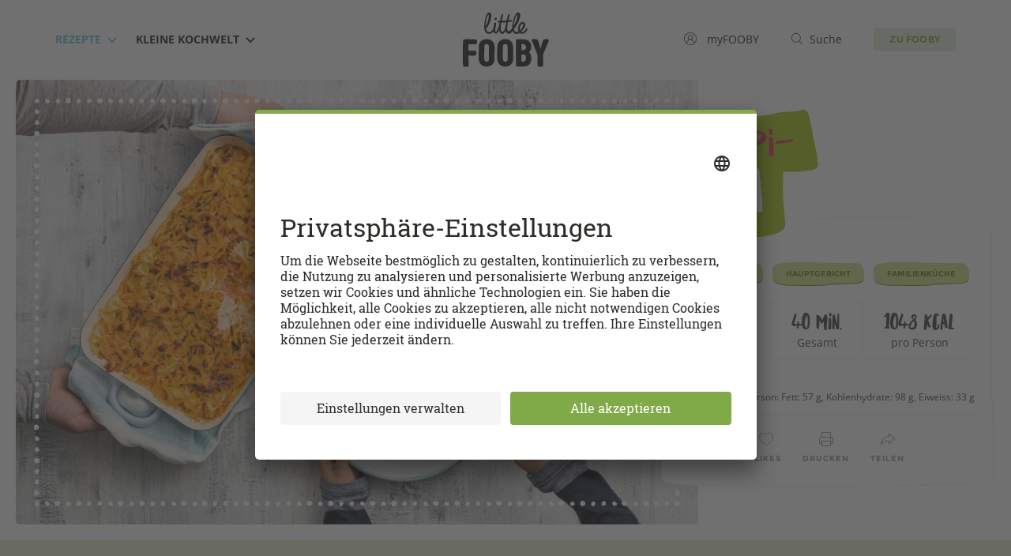

--- FILE ---
content_type: text/html; charset=utf-8
request_url: https://little.fooby.ch/de/rezepte/19240/cinque-pi-gratin
body_size: 100034
content:
<!DOCTYPE html>
<html lang="de">
<head>
	
<title>Cinque Pi-Gratin - Rezepte | little FOOBY</title>




<link rel="canonical" href="https://little.fooby.ch/de/rezepte/19240/cinque-pi-gratin"/>




<link rel="shortcut icon" href="/etc/designs/fooby/frontend/default/assets/icons/favicon.ico" type="image/x-icon"/>
<link rel="apple-touch-icon" sizes="180x180" href="/etc/designs/fooby/frontend/default/assets/icons/touch-icon-180x180.png"/>
<link rel="icon" type="image/png" href="/etc/designs/fooby/frontend/default/assets/icons/favicon-16x16.png" sizes="16x16"/>
<link rel="icon" type="image/png" href="/etc/designs/fooby/frontend/default/assets/icons/favicon-32x32.png" sizes="32x32"/>
<link rel="mask-icon" href="/etc/designs/fooby/frontend/default/assets/icons/safari-pinned-tab.svg" color="#5bbad5"/>
<meta name="google-site-verification" content="aD6ZKUBbFNOQ5SMG_bpBrOYRS5S_GbjNnovc6_p_TLU"/>





	<meta charset="utf-8"/>
	<meta http-equiv="X-UA-Compatible" content="IE=edge,chrome=1"/>
	<meta name="viewport" content="user-scalable=no, initial-scale=1.0, maximum-scale=1.0, width=device-width"/>
	
	
		<meta name="description" content="Probiere Cinque Pi-Gratin jetzt bei little FOOBY. Oder entdecke weitere feine Rezepte aus unserer Kategorie Junior Chef."/>
	

    
    
<script type="application/ld+json">
    {
        "@context": "http://schema.org",
        "@type": "WebSite",
        "name": "little FOOBY",
        "url": "https://little.fooby.ch/de.html",
        "potentialAction": {
            "@type": "SearchAction",
            "target": "https://little.fooby.ch/de/little-suche?query={search_term}",
            "query-input": "required name=search_term"
        },
        "publisher": {
            "@type": "Organization",
            "name": "little FOOBY",
            "logo": {
                "@type": "ImageObject",
                "url": "https://little.fooby.ch/etc/designs/fooby/frontend/default/assets/icons/favicon.ico"
            }
        }
    }
</script>




    
        <link rel="alternate" hreflang="de" href="https://little.fooby.ch/de/rezepte/19240/cinque-pi-gratin"/>
    
        <link rel="alternate" hreflang="en" href="https://little.fooby.ch/en/recipes/19240/cinque-pi-gratin"/>
    
        <link rel="alternate" hreflang="it" href="https://little.fooby.ch/it/ricette/19240/gratin-alle-cinque-p"/>
    
        <link rel="alternate" hreflang="fr" href="https://little.fooby.ch/fr/recettes/19240/gratin-de-pates-alle-cinque-pi"/>
    
    <link rel="alternate" hreflang="x-default" href="https://little.fooby.ch/de/rezepte/19240/cinque-pi-gratin"/>





    <meta property="og:title" content="Cinque Pi-Gratin"/>
    
    <meta property="og:url" content="https://little.fooby.ch/de/rezepte/19240/cinque-pi-gratin"/>
    <meta property="og:image" content="https://recipecontent.fooby.ch/19240_3-2_1200-800.jpg"/>
    <!-- fix -->
    <meta property="og:site_name" content="little FOOBY"/>
    <meta property="article:tag" content="little FOOBY"/>

    <meta property="og:type" content="article"/>




<meta content="app-id=1189007291" name="apple-itunes-app"/>
<link rel="manifest" href="/etc/designs/fooby/manifest-de.json"/>







	<script>window.CQ = window.CQ || {}</script>





    <script src="//tags.tiqcdn.com/utag/coop-ch/coop-fooby/prod/utag.sync.js"></script>



<script>
    window.addEventListener('load', () => {
        navigator.serviceWorker.register('/sw.js').then(registration => {
            console.log('SW registered: ', registration);
        }).catch(registrationError => {
            console.log('SW registration failed: ', registrationError);
        });
    });
</script>





 <link rel="stylesheet" href="https://libs.coop.ch/swc/themes/coop.css"/>
 <script type="module" src="https://libs.coop.ch/swc/prod/swc.esm.js"></script>
 <script nomodule src="https://libs.coop.ch/swc/prod/swc.js"></script>







<link rel="preload" href="/etc/designs/fooby/frontend/default/css/critical-baf168b3e9.little-fooby.css" as="style"/>
<link rel="stylesheet" href="/etc/designs/fooby/frontend/default/css/critical-baf168b3e9.little-fooby.css" media="all"/>

<link rel="preload" href="/etc/designs/fooby/frontend/default/assets/fonts/amatica-sc-v1-latin-700-60c2bf5e5c.woff2" as="font" type="font/woff2" crossorigin/>


<link rel="preload" href="/etc/designs/fooby/frontend/default/css/app-daddfc16c1.little-fooby.css" media="all" as="style" onload="this.onload=null;this.rel='stylesheet'"/>

<noscript>
    
    <link rel="stylesheet" href="/etc/designs/fooby/frontend/default/css/app-daddfc16c1.little-fooby.css" media="all"/>
</noscript>

<!-- preload-polyfill -->
<script>!function(n){"use strict";n.loadCSS||(n.loadCSS=function(){});var o=loadCSS.relpreload={};if(o.support=function(){var e;try{e=n.document.createElement("link").relList.supports("preload")}catch(t){e=!1}return function(){return e}}(),o.bindMediaToggle=function(t){var e=t.media||"all";function a(){t.media=e}t.addEventListener?t.addEventListener("load",a):t.attachEvent&&t.attachEvent("onload",a),setTimeout(function(){t.rel="stylesheet",t.media="only x"}),setTimeout(a,3e3)},o.poly=function(){if(!o.support())for(var t=n.document.getElementsByTagName("link"),e=0;e<t.length;e++){var a=t[e];"preload"!==a.rel||"style"!==a.getAttribute("as")||a.getAttribute("data-loadcss")||(a.setAttribute("data-loadcss",!0),o.bindMediaToggle(a))}},!o.support()){o.poly();var t=n.setInterval(o.poly,500);n.addEventListener?n.addEventListener("load",function(){o.poly(),n.clearInterval(t)}):n.attachEvent&&n.attachEvent("onload",function(){o.poly(),n.clearInterval(t)})}"undefined"!=typeof exports?exports.loadCSS=loadCSS:n.loadCSS=loadCSS}("undefined"!=typeof global?global:this);</script>

<script src="/etc/designs/fooby/frontend/modernizr-custom/modernizr-custom.js" async></script>

<link rel="dns-prefetch" href="https://www.google-analytics.com"/>
<link rel="preconnect" href="https://www.google-analytics.com"/>
<link rel="dns-prefetch" href="http://statse.webtrendslive.com"/>
<link rel="preconnect" href="http://statse.webtrendslive.com"/>
<link rel="dns-prefetch" href="http://tags.tiqcdn.com"/>
<link rel="preconnect" href="http://tags.tiqcdn.com"/>
<link rel="dns-prefetch" href="http://6901483.fls.doubleclick.net"/>
<link rel="preconnect" href="http://6901483.fls.doubleclick.net"/>



    
    







    <script type="application/ld+json">
        {
          "@context": "http://schema.org",
          "@type": "BreadcrumbList",
          "itemListElement": [
          
              {
                "@type": "ListItem",
                "position": 1,
                "name": "de",
                "item": "https://little.fooby.ch/de.html"
              }
              ,
          
              {
                "@type": "ListItem",
                "position": 2,
                "name": "Rezepte",
                "item": "https://little.fooby.ch/de/rezepte.html"
              }
              ,
          
              {
                "@type": "ListItem",
                "position": 3,
                "name": "Cinque Pi-Gratin",
                "item": "https://little.fooby.ch/de/rezepte/19240/cinque-pi-gratin"
              }
              
          
          ]
        }
    </script>




</head>
<body class="de little-fooby-l2 ">
	

<script> 
	var utag_data = {
  "page_category_02": "rezept-detail",
  "page_category_01": "rezepte",
  "page_pageInfo_language": "de-ch",
  "page_pageInfo_pageName": "Cinque Pi-Gratin",
  "platform": "coop-fooby",
  "event_attributes_eventName": "detail",
  "product_productInfo_sku": [
    "19240"
  ],
  "product_productInfo_productName": [
    "Cinque Pi-Gratin"
  ],
  "product_diet": [
    "vegetarisch"
  ],
  "product_category_01": [
    "Aufläufe Gratins Soufflés"
  ],
  "product_category_02": [
    "Hauptgericht"
  ],
  "product_category_03": [
    "Teigwaren"
  ],
  "product_category_04": [
    "Familienessen"
  ],
  "product_category_05": [
    "Familienküche"
  ]
};
    utag_data.page_attributes_URL = window.location.href;
    window.utag_cfg_ovrd = { noview : true };

	(function(a,b,c,d) {
		a='//tags.tiqcdn.com/utag/coop-ch/coop-fooby/prod/utag.js';
		b=document;c='script';d=b.createElement(c);d.src=a;d.type='text/java'+c;d.async=true;a=b.getElementsByTagName(c)[0];
		d.id='tealium';
		a.parentNode.insertBefore(d,a);
		})();
</script>



	<header id="header" class="header">
    <div class="container">
        <div class="row">
            <div class="col-xs-12">
                <div class="header__inner">
                    
                    <nav class="navigation-meta">
<ul class="navigation-meta__l1-list">
    
        
    
    <li class="navigation-meta__l1-list-item">
        <a class="navigation-meta__l1-link" href="/de/my-fooby.html" data-mini-modal-target="modal-login" data-login-link>
                                    
                                    <svg class="my-fooby-svg" width="20px" height="20px" viewbox="0 0 20 20" version="1.1" xmlns="http://www.w3.org/2000/svg" xmlns:xlink="http://www.w3.org/1999/xlink">
        <defs>
            <clippath id="login-cut">
                <path d="M10.0101,1C5.0395,0.9944,1.0056,5.0194,1,9.9899C0.9944,14.9605,5.0194,18.9944,9.9899,19S18.9944,14.9806,19,10.0101
                    c0-0.0034,0-0.0067,0-0.0101C19.0028,5.0322,14.9778,1.0028,10.0101,1z M5.298,16.4462L5.298,16.4462 M15.5379,15.7627
                    c-0.4432-1.2387-1.5382-3.5841-3.648-4.5113c1.6839-1.0423,2.2041-3.2523,1.1618-4.9362S9.7995,4.1111,8.1156,5.1533
                    s-2.2041,3.2523-1.1618,4.9362c0.2945,0.4758,0.6962,0.876,1.173,1.1687c-2.1151,0.9296-3.2079,3.2566-3.6522,4.4976
                    c-3.1824-3.057-3.284-8.1151-0.227-11.2975s8.1151-3.284,11.2975-0.227s3.284,8.1151,0.227,11.2975
                    C15.6957,15.6084,15.6176,15.6864,15.5379,15.7627z"></path>
            </clippath>
        </defs>
        <path class="animated" fill="#444444" d="M10.01007,1A9,9,0,1,0,19,10,8.995,8.995,0,0,0,10.01007,1ZM5.2981,16.44623c.35651-1.11261,1.70569-4.57782,4.70874-4.59222h.01855c2.97333,0,4.33337,3.4967,4.688,4.59857a7.92164,7.92164,0,0,1-9.41534-.00635ZM10.002,10.80042A2.58505,2.58505,0,1,1,12.5871,8.21533,2.588,2.588,0,0,1,10.002,10.80042ZM15.5379,15.7627c-.44324-1.23871-1.53821-3.58411-3.64795-4.51135a3.5858,3.5858,0,1,0-3.76318.0069c-2.11511.92957-3.20789,3.25665-3.65222,4.49756a7.99018,7.99018,0,1,1,11.06335.0069Z"></path>
        <g clip-path="url(#login-cut)">
            <rect fill="none" x="0" y="0" width="20" height="20"></rect>
        </g>
    </svg>
                                    
            <span class="hidden-xs">
				&nbsp;&nbsp;
			    <span class="navigation-meta__link-inner">myFOOBY</span>
			</span>
        </a>
    </li>
    <li class="navigation-meta__l1-list-item">
        <a class="navigation-meta__l1-link" href="https://little.fooby.ch/de/little-suche.html">
            
            <svg class="search-svg" width="20px" height="20px" viewBox="0 0 20 20" version="1.1" xmlns="http://www.w3.org/2000/svg" xmlns:xlink="http://www.w3.org/1999/xlink">
		        <g stroke="none" stroke-width="1" fill="none" fill-rule="evenodd">
		            <g class="animated" transform="translate(-1080.000000, -42.000000)" fill="#444444">
		                <g>
		                    <g>
		                        <g transform="translate(1080.000000, 42.000000)">
		                            <path d="M18.84961,18.12012,14.1413,13.42694a7.52123,7.52123,0,1,0-.70593.70721l4.70917,4.69495a.49995.49995,0,0,0,.70508-.709ZM2,8.5A6.49768,6.49768,0,1,1,8.49768,15,6.50621,6.50621,0,0,1,2,8.5Z"></path>
		                        </g>
		                    </g>
		                </g>
		            </g>
		        </g>
		    </svg>
          	

            <span class="hidden-xs">&nbsp;&nbsp;<span class="navigation-meta__link-inner">Suche</span></span>
        </a>
    </li>

    <li class="navigation-meta__l1-list-item navigation-meta__fooby-link">
        <a class="navigation-meta__l1-link" href="https://fooby.ch/de.html">
            <span class="navigation-meta__link-inner">zu fooby</span>
        </a>
    </li>

</ul>
</nav>
                    
                    <div id="burger" class="navigation-hamburger">
                        <div id="hamburger" class="navigation-hamburger__hamburger">
                            <span></span>
                            <span></span>
                            <span></span>
                        </div>
                        <div id="cross" class="navigation-hamburger__cross">
                            <span></span>
                            <span></span>
                        </div>
                    </div>
					<div><nav id="navigation" class="navigation-desktop">
    <ul class="navigation-desktop__l1-list">
        <li class="navigation-desktop__l1-list-item">
            <a class="navigation-desktop__l1-link navigation-desktop__l1-link--state-active" href="/de/rezepte.html">
                <span class="navigation-desktop__link-inner">
                    Rezepte
                </span>
                
                    <span class="navigation-desktop__dropdown-icon-wrapper">
                        
                        <svg width="12" height="8" preserveAspectRatio="xMidYMid meet" viewBox="0 0 12 8" version="1.1" xmlns="http://www.w3.org/2000/svg" xmlns:xlink="http://www.w3.org/1999/xlink">
                          <title>Dropdown Arrow</title>
                          <g stroke="none" stroke-width="1" fill="none" fill-rule="evenodd">
                            <g transform="translate(-505.000000, -46.000000)" fill="currentColor" fill-rule="nonzero">
                              <g>
                                <g>
                                  <g transform="translate(110.000000, 42.000000)">
                                    <g transform="translate(333.000000, 0.000000)">
                                      <polygon id="Dropdown-Arrow" points="68 11.4142136 73.7071068 5.70710678 72.2928932 4.29289322 68 8.61480694 63.7071068 4.29289322 62.2928932 5.70710678"></polygon>
                                    </g>
                                  </g>
                                </g>
                              </g>
                            </g>
                          </g>
                        </svg>
                        
                    </span>
                 
            </a>
            
            <ul class="navigation-desktop__l2-list">

                
                
                
                
                

                
                    
                        
                    
                        
                            <li class="navigation-desktop__l2-list-item">
                                <a class="navigation-desktop__l2-link " href="/de/rezepte/jungkoch.html">
                                  ★☆☆ Mini Chef Rezepte
                                </a>
                            </li>
                        
                    
                        
                            <li class="navigation-desktop__l2-list-item">
                                <a class="navigation-desktop__l2-link " href="/de/rezepte/chefkoch.html">
                                  ★★☆ Junior Chef Rezepte
                                </a>
                            </li>
                        
                    
                        
                            <li class="navigation-desktop__l2-list-item">
                                <a class="navigation-desktop__l2-link " href="/de/rezepte/meisterkoch.html">
                                  ★★★ Master Chef Rezepte
                                </a>
                            </li>
                        
                    
                        
                    
                        
                            <li class="navigation-desktop__l2-list-item">
                                <a class="navigation-desktop__l2-link " href="/de/rezepte/becherlikueche.html">
                                  Becherliküche
                                </a>
                            </li>
                        
                    
                        
                    
                        
                    
                        
                    
                        
                    
                        
                            <li class="navigation-desktop__l2-list-item">
                                <a class="navigation-desktop__l2-link " href="/de/rezepte/znueni-rezepte.html">
                                  Znüni-Rezepte
                                </a>
                            </li>
                        
                    
                
            </ul>

        </li>
    
        <li class="navigation-desktop__l1-list-item">
            <a class="navigation-desktop__l1-link " href="/de/kleine-kochwelt.html">
                <span class="navigation-desktop__link-inner">
                    Kleine Kochwelt
                </span>
                
                    <span class="navigation-desktop__dropdown-icon-wrapper">
                        
                        <svg width="12" height="8" preserveAspectRatio="xMidYMid meet" viewBox="0 0 12 8" version="1.1" xmlns="http://www.w3.org/2000/svg" xmlns:xlink="http://www.w3.org/1999/xlink">
                          <title>Dropdown Arrow</title>
                          <g stroke="none" stroke-width="1" fill="none" fill-rule="evenodd">
                            <g transform="translate(-505.000000, -46.000000)" fill="currentColor" fill-rule="nonzero">
                              <g>
                                <g>
                                  <g transform="translate(110.000000, 42.000000)">
                                    <g transform="translate(333.000000, 0.000000)">
                                      <polygon id="Dropdown-Arrow" points="68 11.4142136 73.7071068 5.70710678 72.2928932 4.29289322 68 8.61480694 63.7071068 4.29289322 62.2928932 5.70710678"></polygon>
                                    </g>
                                  </g>
                                </g>
                              </g>
                            </g>
                          </g>
                        </svg>
                        
                    </span>
                 
            </a>
            
            <ul class="navigation-desktop__l2-list">

                
                
                
                
                

                
                    
                        
                    
                        
                            <li class="navigation-desktop__l2-list-item">
                                <a class="navigation-desktop__l2-link " href="/de/kleine-kochwelt/kochwissen.html">
                                  Kochwissen &amp; Küchentricks
                                </a>
                            </li>
                        
                    
                        
                            <li class="navigation-desktop__l2-list-item">
                                <a class="navigation-desktop__l2-link " href="/de/kleine-kochwelt/kuechengeschichten.html">
                                  Küchengeschichten
                                </a>
                            </li>
                        
                    
                        
                            <li class="navigation-desktop__l2-list-item">
                                <a class="navigation-desktop__l2-link " href="/de/kleine-kochwelt/kochbuch.html">
                                  Das little FOOBY Kochbuch
                                </a>
                            </li>
                        
                    
                
            </ul>

        </li>
    
        
    
        
    
        
    
        
    </ul>
</nav>
</div>
					<div><div class="header-logo">
    <a href="/de.html" class="header-logo__link">
        
            <picture>
                <source class="header-logo__logo" srcset="/etc/designs/fooby/frontend/default/assets/images/logo-header-little-fooby-medium.svg" media="(min-width:768px)" alt="Little Fooby Logo"/>
                <img class="header-logo__logo" src="/etc/designs/fooby/frontend/default/assets/images/logo-header-little-fooby.svg" alt="Little Fooby Logo"/>
            </picture>
        
        
    </a>
</div>
</div>
                    <div>
<div class="header__touch-bottom-wrapper">
    <div class="container">
        <div class="row">
            <div class="col-xs-12">
                <div class="header__touch-bottom-inner">
                    
                    <!-- Sprach-Switch-Element -->
                    <nav class="language-nav">
                        <ul class="language-nav__l1-list">
                            <li class="language-nav__l1-item language-nav__touch-icon-wrapper">
                                <span class="language-nav__touch-icon">
	                                <svg width="20" height="20" viewBox="0 0 20 20" version="1.1" xmlns="http://www.w3.org/2000/svg" xmlns:xlink="http://www.w3.org/1999/xlink">
									    <path fill="#444444" d="M15.28809,10.4834H4.71289a.5.5,0,0,1,0-1h10.5752a.5.5,0,0,1,0,1Z"></path>
									    <path fill="#444444" d="M13.67676,6.98242H6.28027a.5.5,0,0,1,0-1h7.39648a.5.5,0,0,1,0,1Z"></path>
									    <path fill="#444444" d="M18.229,13.55084a8.97227,8.97227,0,1,0-8.24152,5.4386,8.90506,8.90506,0,0,0,5.377-1.80695l4.44116.99719Zm-8.24152,4.4386a8.03076,8.03076,0,1,1,7.16425-4.50861l1.12988,3.33685-3.16321-.71362A7.91962,7.91962,0,0,1,9.98749,17.98944Z"></path>
									    <path fill="#444444" d="M13.67676,14.01074H6.28027a.5.5,0,0,1,0-1h7.39648a.5.5,0,0,1,0,1Z"></path>
									</svg>
                                </span>
                            </li>
                            <li class="language-nav__l1-item language-nav__footer-text-wrapper">
                                Sprachauswahl
                            </li>
	                        
                                
                                	<li class="language-nav__l1-item">
									<a href="https://little.fooby.ch/de/rezepte/19240/cinque-pi-gratin" class="language-nav__l1-link language-nav__l1-link--state-active">
										DE
									</a>
                                	</li>
                                
                                	<li class="language-nav__l1-item">
									<a href="https://little.fooby.ch/fr/recettes/19240/gratin-de-pates-alle-cinque-pi" class="language-nav__l1-link ">
										FR
									</a>
                                	</li>
                                
                                	<li class="language-nav__l1-item">
									<a href="https://little.fooby.ch/it/ricette/19240/gratin-alle-cinque-p" class="language-nav__l1-link ">
										IT
									</a>
                                	</li>
                                
                                	<li class="language-nav__l1-item">
									<a href="https://little.fooby.ch/en/recipes/19240/cinque-pi-gratin" class="language-nav__l1-link ">
										EN
									</a>
                                	</li>
                                
							
                        </ul>
                        <a class="language-nav__fooby-link" href="https://fooby.ch/de.html" target="_blank">zu fooby</a>
                    </nav>
                    <!-- END - Sprach-Switch-Element -->
                </div>
            </div>
        </div>
    </div>
</div>
</div>
                    <div class="header__touch-nav-bg"></div>
                </div>
            </div>
        </div>
    </div>
</header>
<div class="header__spacer">
    
</div>




    
  <script type="application/ld+json">
  {
    "@context": "http://schema.org",
    "@type": "Recipe",
    "image": "https://recipecontent.fooby.ch/19240_3-2_1200-800.jpg",
    "name": "Cinque Pi-Gratin",
    "description": "Probiere Cinque Pi-Gratin jetzt bei little FOOBY. Oder entdecke weitere feine Rezepte aus unserer Kategorie Junior Chef.",
    "keywords": "Junior Chef, Hauptgericht, Familienküche",
    "prepTime": "PT15M",
    "totalTime": "PT40M",
    "recipeYield": "4",
    "recipeCategory": "Junior Chef",
    "recipeCuisine": "",
    "recipeIngredient": ["½ Bund Petersilie","½ TL Salz","wenig Pfeffer","wenig Butter","150 g Parmesan","5 dl Vollrahm","2 dl Milch","4 EL Tomatenpüree","500 g Teigwaren"],
    "nutrition": {
      "@type": "NutritionInformation",
      "calories": "1048 kcal",
      "fatContent": "57 g",
      "carbohydrateContent": "98 g",
      "proteinContent": "33 g",
      "servingSize": "4 Personen"
    },
    "suitableForDiet": ["https://schema.org/VegetarianDiet"],
    
    
    "recipeInstructions": [{"@type":"HowToStep","name":"Teigwaren","text":"Teigwaren im siedenden Salzwasser ca. 5 Min. knapp al dente kochen, abtropfen. <kids>Form mit Butter einfetten</kids>, Teigwaren hineingeben. ","image":"https://recipecontent.fooby.ch/STEP_2375_3-2-1440-960.jpg"},{"@type":"HowToStep","name":"Petersilie & Käse","text":"<kids>Petersilie grob schneiden, Käse an der Bircherraffel reiben. </kids>","image":"https://recipecontent.fooby.ch/STEP_2376_3-2-1440-960.jpg"},{"@type":"HowToStep","name":"Guss","text":"<kids>Petersilie mit Käse, Rahm, Milch, und Tomatenpüree verrühren, würzen, über die Teigwaren giessen. </kids>","image":"https://recipecontent.fooby.ch/STEP_2377_3-2-1440-960.jpg"},{"@type":"HowToStep","name":"Backen","text":"Ca. 25 Min. in der Mitte des auf 180  °C vorgeheizten Ofens. "}],
    "datePublished": "2020-03-12"
  }
  </script>


    <div class="t5-recipe">

        
	
	    <div id="page-header-recipe" class="page-header-recipe">

                <div class="prev-next-navi is-mobile" data-module="prev-next">
                    <a href="" class="prev-next-navi__prev" data-prev-link> <span class="prev-next-navi__icon-left">
                
    
    <svg class="icon-prev" width="12" height="18" viewBox="0 0 12 18" version="1.1" xmlns="http://www.w3.org/2000/svg" xmlns:xlink="http://www.w3.org/1999/xlink">
        <g stroke="none" stroke-width="1" fill="none" fill-rule="evenodd">
            <g class="svg-fill" fill-rule="nonzero" fill="#999999">
                <path d="M0.889,9.604 C0.844,9.536 0.798,9.472 0.769,9.398 C0.741,9.329 0.73,9.259 0.716,9.187 C0.701,9.111 0.686,9.039 0.686,8.962 C0.686,8.889 0.702,8.821 0.716,8.749 C0.73,8.674 0.743,8.6 0.773,8.528 C0.801,8.459 0.845,8.399 0.886,8.335 C0.918,8.286 0.934,8.23 0.974,8.185 C0.99,8.167 1.013,8.161 1.03,8.144 C1.046,8.128 1.052,8.107 1.069,8.092 L9.366,0.714 C9.846,0.286 10.587,0.327 11.018,0.812 C11.448,1.295 11.404,2.034 10.92,2.464 L3.603,8.971 L10.925,15.54 C11.407,15.973 11.446,16.712 11.015,17.194 C10.783,17.452 10.463,17.583 10.143,17.583 C9.864,17.583 9.585,17.484 9.361,17.284 L1.064,9.84 C1.045,9.823 1.038,9.799 1.021,9.782 C1.006,9.767 0.986,9.762 0.971,9.746 C0.933,9.702 0.919,9.65 0.889,9.604 Z"></path>
            </g>
        </g>
    </svg>
                
    
    <svg class="icon-prev-double" width="20" height="18" viewBox="0 0 20 18" version="1.1" xmlns="http://www.w3.org/2000/svg" xmlns:xlink="http://www.w3.org/1999/xlink">
        <g stroke="none" stroke-width="1" fill="none" fill-rule="evenodd">
            <g class="svg-fill" fill-rule="nonzero" fill="#999999">
                <path d="M9.705,9.781 C9.69,9.766 9.67,9.761 9.656,9.745 C9.619,9.703 9.605,9.652 9.575,9.607 C9.529,9.539 9.483,9.473 9.453,9.398 C9.426,9.329 9.414,9.261 9.4,9.189 C9.385,9.113 9.37,9.041 9.37,8.963 C9.37,8.89 9.386,8.821 9.4,8.749 C9.414,8.673 9.427,8.6 9.457,8.528 C9.485,8.458 9.529,8.398 9.571,8.334 C9.603,8.285 9.619,8.229 9.659,8.185 C9.675,8.167 9.698,8.16 9.715,8.143 C9.731,8.127 9.737,8.106 9.754,8.092 L18.052,0.713 C18.532,0.285 19.271,0.326 19.704,0.811 C20.134,1.294 20.09,2.033 19.606,2.463 L12.288,8.97 L19.61,15.538 C20.092,15.969 20.131,16.71 19.7,17.192 C19.468,17.45 19.148,17.581 18.828,17.581 C18.549,17.581 18.27,17.482 18.046,17.282 L9.749,9.84 C9.73,9.823 9.723,9.799 9.705,9.781 Z"></path>
                <path d="M0.204,9.607 C0.158,9.539 0.112,9.473 0.082,9.398 C0.055,9.329 0.043,9.261 0.029,9.189 C0.015,9.114 0,9.041 0,8.964 C0,8.891 0.016,8.822 0.03,8.75 C0.044,8.674 0.057,8.601 0.087,8.529 C0.115,8.459 0.159,8.399 0.201,8.335 C0.233,8.286 0.249,8.23 0.289,8.186 C0.305,8.168 0.328,8.161 0.345,8.144 C0.36,8.129 0.366,8.108 0.382,8.093 L8.682,0.714 C9.162,0.286 9.903,0.327 10.334,0.812 C10.764,1.295 10.72,2.034 10.236,2.464 L2.918,8.971 L10.242,15.539 C10.724,15.97 10.763,16.711 10.332,17.193 C10.1,17.45 9.78,17.581 9.459,17.581 C9.18,17.581 8.901,17.482 8.677,17.282 L0.377,9.839 C0.358,9.822 0.351,9.798 0.333,9.781 C0.318,9.766 0.298,9.761 0.284,9.745 C0.248,9.704 0.234,9.652 0.204,9.607 Z"></path>
            </g>
        </g>
    </svg>

            </span> <span class="prev-next-navi__text" data-text></span> </a>
                    <div class="prev-next-navi__center">
                        <a href="" class="prev-next-navi__overview" data-overview-link>
                            <svg width="20" height="22" viewBox="0 0 20 22" version="1.1" xmlns="http://www.w3.org/2000/svg" xmlns:xlink="http://www.w3.org/1999/xlink">
        <g stroke="none" stroke-width="1" fill="none" fill-rule="evenodd">
            <g class="svg-fill" fill-rule="nonzero" fill="#999999">
                <circle cx="2" cy="19.002" r="2"></circle>
                <circle cx="10" cy="19.002" r="2"></circle>
                <circle cx="18" cy="19.002" r="2"></circle>
                <circle cx="2" cy="11" r="2"></circle>
                <circle cx="10" cy="11" r="2"></circle>
                <circle cx="18" cy="11" r="2"></circle>
                <circle cx="2" cy="2.998" r="2"></circle>
                <circle cx="10" cy="2.998" r="2"></circle>
                <circle cx="18" cy="2.998" r="2"></circle>
            </g>
        </g>
    </svg>
                        </a>
                    </div>
                    <a href="" class="prev-next-navi__next" data-next-link> <span class="prev-next-navi__text" data-text></span> <span class="prev-next-navi__icon-right">
                
    
    <svg class="icon-next" width="12" height="18" viewBox="0 0 12 18" version="1.1" xmlns="http://www.w3.org/2000/svg" xmlns:xlink="http://www.w3.org/1999/xlink">
        <g stroke="none" stroke-width="1" fill="none" fill-rule="evenodd">
            <g class="svg-fill" fill-rule="nonzero" fill="#999999">
                <path d="M11.111,9.604 C11.156,9.536 11.202,9.472 11.231,9.398 C11.259,9.329 11.27,9.259 11.284,9.187 C11.299,9.111 11.314,9.039 11.314,8.962 C11.314,8.889 11.298,8.821 11.284,8.749 C11.27,8.674 11.257,8.6 11.227,8.528 C11.199,8.459 11.155,8.399 11.114,8.335 C11.082,8.286 11.066,8.23 11.026,8.185 C11.01,8.167 10.987,8.16 10.97,8.144 C10.954,8.128 10.948,8.107 10.931,8.092 L2.634,0.714 C2.154,0.286 1.413,0.327 0.982,0.812 C0.552,1.295 0.596,2.034 1.08,2.464 L8.397,8.971 L1.075,15.54 C0.593,15.973 0.554,16.712 0.985,17.194 C1.217,17.452 1.537,17.583 1.857,17.583 C2.136,17.583 2.415,17.484 2.639,17.284 L10.936,9.84 C10.955,9.823 10.962,9.799 10.979,9.782 C10.994,9.767 11.014,9.762 11.029,9.746 C11.067,9.702 11.081,9.65 11.111,9.604 Z"></path>
            </g>
        </g>
    </svg>
                
    
    <svg class="icon-next-double" width="20" height="18" viewBox="0 0 20 18" version="1.1" xmlns="http://www.w3.org/2000/svg" xmlns:xlink="http://www.w3.org/1999/xlink">
        <g stroke="none" stroke-width="1" fill="none" fill-rule="evenodd">
            <g class="svg-fill" fill-rule="nonzero" fill="#999999">
                <path d="M10.295,9.781 C10.31,9.766 10.33,9.761 10.344,9.745 C10.381,9.703 10.395,9.652 10.425,9.607 C10.471,9.539 10.517,9.473 10.547,9.398 C10.574,9.329 10.586,9.261 10.6,9.189 C10.615,9.113 10.63,9.041 10.63,8.963 C10.63,8.89 10.614,8.821 10.6,8.749 C10.586,8.673 10.573,8.6 10.543,8.528 C10.515,8.458 10.471,8.398 10.429,8.334 C10.397,8.285 10.381,8.229 10.341,8.185 C10.325,8.167 10.302,8.16 10.285,8.143 C10.269,8.127 10.263,8.106 10.246,8.092 L1.948,0.714 C1.468,0.286 0.729,0.327 0.296,0.812 C-0.134,1.295 -0.09,2.034 0.394,2.464 L7.712,8.971 L0.39,15.539 C-0.092,15.97 -0.131,16.711 0.3,17.193 C0.532,17.451 0.852,17.582 1.172,17.582 C1.451,17.582 1.73,17.483 1.954,17.283 L10.252,9.84 C10.27,9.823 10.277,9.799 10.295,9.781 Z"></path>
                <path d="M19.796,9.607 C19.842,9.539 19.888,9.473 19.918,9.398 C19.945,9.329 19.957,9.261 19.971,9.189 C19.985,9.114 20,9.041 20,8.964 C20,8.891 19.984,8.822 19.97,8.75 C19.956,8.674 19.943,8.601 19.913,8.529 C19.885,8.459 19.841,8.399 19.799,8.335 C19.767,8.286 19.751,8.23 19.711,8.186 C19.695,8.168 19.672,8.161 19.655,8.144 C19.639,8.128 19.633,8.108 19.616,8.093 L11.316,0.714 C10.836,0.286 10.095,0.327 9.664,0.812 C9.236,1.295 9.28,2.034 9.763,2.464 L17.082,8.971 L9.758,15.539 C9.276,15.97 9.237,16.711 9.668,17.193 C9.9,17.451 10.22,17.582 10.54,17.582 C10.819,17.582 11.098,17.483 11.322,17.283 L19.622,9.84 C19.641,9.823 19.648,9.799 19.666,9.782 C19.681,9.767 19.701,9.762 19.715,9.746 C19.752,9.704 19.766,9.652 19.796,9.607 Z"></path>
            </g>
        </g>
    </svg>

            </span> </a>
                </div>


          <div class="page-header-recipe__wrapper">
	        <div id="page-header-recipe__image-floater" class="page-header-recipe__image-floater">
	            <div class="page-header-recipe__image-container">
	                <div class="page-header-recipe__image-container-inner">
                        <div class="page-header-recipe__image-deco-wrapper">
    <!-- decoration -->
    <div class="decoration"></div>
    <!-- END decoration -->
</div>

	                    <picture>
	                        <source srcset="https://recipecontent.fooby.ch/19240_3-2_1920-1280.jpg 1x" media="(min-width:1200px)"/>
	                        <source srcset="https://recipecontent.fooby.ch/19240_3-2_1200-800.jpg 1x, https://recipecontent.fooby.ch/19240_3-2_1560-1040.jpg 1.3x" media="(min-width:992px)"/>
	                        <source srcset="https://recipecontent.fooby.ch/19240_3-2_960-640.jpg 1x, https://recipecontent.fooby.ch/19240_3-2_1440-960.jpg 1.5x" media="(min-width:768px)"/>
	                        <source srcset="https://recipecontent.fooby.ch/19240_3-2_480-320.jpg 1x, https://recipecontent.fooby.ch/19240_3-2_960-640.jpg 2x"/>
	                        <img class="page-header-recipe__image full-width" src="https://recipecontent.fooby.ch/19240_3-2_480-320.jpg" alt="Cinque Pi-Gratin"/>
	                    </picture>

                        

	                </div>
	            </div>
	        </div>
	        <div class="container">
	            <div class="row">
	                <div class="col-xs-12 page-header-recipe__special-col">
	                    <div class="page-header-recipe__panel">
	                        <div id="page-header-recipe__panel-detail" class="page-header-recipe__panel-detail" data-recipe-id="19240">

<div class="prev-next-navi" data-module="prev-next">
                                        <a href="" class="prev-next-navi__prev" data-prev-link> <span class="prev-next-navi__icon-left">
                
    
    <svg class="icon-prev" width="12" height="18" viewBox="0 0 12 18" version="1.1" xmlns="http://www.w3.org/2000/svg" xmlns:xlink="http://www.w3.org/1999/xlink">
        <g stroke="none" stroke-width="1" fill="none" fill-rule="evenodd">
            <g class="svg-fill" fill-rule="nonzero" fill="#999999">
                <path d="M0.889,9.604 C0.844,9.536 0.798,9.472 0.769,9.398 C0.741,9.329 0.73,9.259 0.716,9.187 C0.701,9.111 0.686,9.039 0.686,8.962 C0.686,8.889 0.702,8.821 0.716,8.749 C0.73,8.674 0.743,8.6 0.773,8.528 C0.801,8.459 0.845,8.399 0.886,8.335 C0.918,8.286 0.934,8.23 0.974,8.185 C0.99,8.167 1.013,8.161 1.03,8.144 C1.046,8.128 1.052,8.107 1.069,8.092 L9.366,0.714 C9.846,0.286 10.587,0.327 11.018,0.812 C11.448,1.295 11.404,2.034 10.92,2.464 L3.603,8.971 L10.925,15.54 C11.407,15.973 11.446,16.712 11.015,17.194 C10.783,17.452 10.463,17.583 10.143,17.583 C9.864,17.583 9.585,17.484 9.361,17.284 L1.064,9.84 C1.045,9.823 1.038,9.799 1.021,9.782 C1.006,9.767 0.986,9.762 0.971,9.746 C0.933,9.702 0.919,9.65 0.889,9.604 Z"></path>
            </g>
        </g>
    </svg>
                
    
    <svg class="icon-prev-double" width="20" height="18" viewBox="0 0 20 18" version="1.1" xmlns="http://www.w3.org/2000/svg" xmlns:xlink="http://www.w3.org/1999/xlink">
        <g stroke="none" stroke-width="1" fill="none" fill-rule="evenodd">
            <g class="svg-fill" fill-rule="nonzero" fill="#999999">
                <path d="M9.705,9.781 C9.69,9.766 9.67,9.761 9.656,9.745 C9.619,9.703 9.605,9.652 9.575,9.607 C9.529,9.539 9.483,9.473 9.453,9.398 C9.426,9.329 9.414,9.261 9.4,9.189 C9.385,9.113 9.37,9.041 9.37,8.963 C9.37,8.89 9.386,8.821 9.4,8.749 C9.414,8.673 9.427,8.6 9.457,8.528 C9.485,8.458 9.529,8.398 9.571,8.334 C9.603,8.285 9.619,8.229 9.659,8.185 C9.675,8.167 9.698,8.16 9.715,8.143 C9.731,8.127 9.737,8.106 9.754,8.092 L18.052,0.713 C18.532,0.285 19.271,0.326 19.704,0.811 C20.134,1.294 20.09,2.033 19.606,2.463 L12.288,8.97 L19.61,15.538 C20.092,15.969 20.131,16.71 19.7,17.192 C19.468,17.45 19.148,17.581 18.828,17.581 C18.549,17.581 18.27,17.482 18.046,17.282 L9.749,9.84 C9.73,9.823 9.723,9.799 9.705,9.781 Z"></path>
                <path d="M0.204,9.607 C0.158,9.539 0.112,9.473 0.082,9.398 C0.055,9.329 0.043,9.261 0.029,9.189 C0.015,9.114 0,9.041 0,8.964 C0,8.891 0.016,8.822 0.03,8.75 C0.044,8.674 0.057,8.601 0.087,8.529 C0.115,8.459 0.159,8.399 0.201,8.335 C0.233,8.286 0.249,8.23 0.289,8.186 C0.305,8.168 0.328,8.161 0.345,8.144 C0.36,8.129 0.366,8.108 0.382,8.093 L8.682,0.714 C9.162,0.286 9.903,0.327 10.334,0.812 C10.764,1.295 10.72,2.034 10.236,2.464 L2.918,8.971 L10.242,15.539 C10.724,15.97 10.763,16.711 10.332,17.193 C10.1,17.45 9.78,17.581 9.459,17.581 C9.18,17.581 8.901,17.482 8.677,17.282 L0.377,9.839 C0.358,9.822 0.351,9.798 0.333,9.781 C0.318,9.766 0.298,9.761 0.284,9.745 C0.248,9.704 0.234,9.652 0.204,9.607 Z"></path>
            </g>
        </g>
    </svg>

            </span> <span class="prev-next-navi__text" data-text></span> </a>
                                        <div class="prev-next-navi__center">
                                            <a href="" class="prev-next-navi__overview" data-overview-link>
                                                <svg width="20" height="22" viewBox="0 0 20 22" version="1.1" xmlns="http://www.w3.org/2000/svg" xmlns:xlink="http://www.w3.org/1999/xlink">
                                                    <g stroke="none" stroke-width="1" fill="none" fill-rule="evenodd">
                                                        <g class="svg-fill" fill-rule="nonzero" fill="#999999">
                                                            <circle cx="2" cy="19.002" r="2"></circle>
                                                            <circle cx="10" cy="19.002" r="2"></circle>
                                                            <circle cx="18" cy="19.002" r="2"></circle>
                                                            <circle cx="2" cy="11" r="2"></circle>
                                                            <circle cx="10" cy="11" r="2"></circle>
                                                            <circle cx="18" cy="11" r="2"></circle>
                                                            <circle cx="2" cy="2.998" r="2"></circle>
                                                            <circle cx="10" cy="2.998" r="2"></circle>
                                                            <circle cx="18" cy="2.998" r="2"></circle>
                                                        </g>
                                                    </g>
                                                </svg>
                                            </a>
                                        </div>
                                        <a href="" class="prev-next-navi__next" data-next-link> <span class="prev-next-navi__text" data-text></span> <span class="prev-next-navi__icon-right">
                
    
    <svg class="icon-next" width="12" height="18" viewBox="0 0 12 18" version="1.1" xmlns="http://www.w3.org/2000/svg" xmlns:xlink="http://www.w3.org/1999/xlink">
        <g stroke="none" stroke-width="1" fill="none" fill-rule="evenodd">
            <g class="svg-fill" fill-rule="nonzero" fill="#999999">
                <path d="M11.111,9.604 C11.156,9.536 11.202,9.472 11.231,9.398 C11.259,9.329 11.27,9.259 11.284,9.187 C11.299,9.111 11.314,9.039 11.314,8.962 C11.314,8.889 11.298,8.821 11.284,8.749 C11.27,8.674 11.257,8.6 11.227,8.528 C11.199,8.459 11.155,8.399 11.114,8.335 C11.082,8.286 11.066,8.23 11.026,8.185 C11.01,8.167 10.987,8.16 10.97,8.144 C10.954,8.128 10.948,8.107 10.931,8.092 L2.634,0.714 C2.154,0.286 1.413,0.327 0.982,0.812 C0.552,1.295 0.596,2.034 1.08,2.464 L8.397,8.971 L1.075,15.54 C0.593,15.973 0.554,16.712 0.985,17.194 C1.217,17.452 1.537,17.583 1.857,17.583 C2.136,17.583 2.415,17.484 2.639,17.284 L10.936,9.84 C10.955,9.823 10.962,9.799 10.979,9.782 C10.994,9.767 11.014,9.762 11.029,9.746 C11.067,9.702 11.081,9.65 11.111,9.604 Z"></path>
            </g>
        </g>
    </svg>
                
    
    <svg class="icon-next-double" width="20" height="18" viewBox="0 0 20 18" version="1.1" xmlns="http://www.w3.org/2000/svg" xmlns:xlink="http://www.w3.org/1999/xlink">
        <g stroke="none" stroke-width="1" fill="none" fill-rule="evenodd">
            <g class="svg-fill" fill-rule="nonzero" fill="#999999">
                <path d="M10.295,9.781 C10.31,9.766 10.33,9.761 10.344,9.745 C10.381,9.703 10.395,9.652 10.425,9.607 C10.471,9.539 10.517,9.473 10.547,9.398 C10.574,9.329 10.586,9.261 10.6,9.189 C10.615,9.113 10.63,9.041 10.63,8.963 C10.63,8.89 10.614,8.821 10.6,8.749 C10.586,8.673 10.573,8.6 10.543,8.528 C10.515,8.458 10.471,8.398 10.429,8.334 C10.397,8.285 10.381,8.229 10.341,8.185 C10.325,8.167 10.302,8.16 10.285,8.143 C10.269,8.127 10.263,8.106 10.246,8.092 L1.948,0.714 C1.468,0.286 0.729,0.327 0.296,0.812 C-0.134,1.295 -0.09,2.034 0.394,2.464 L7.712,8.971 L0.39,15.539 C-0.092,15.97 -0.131,16.711 0.3,17.193 C0.532,17.451 0.852,17.582 1.172,17.582 C1.451,17.582 1.73,17.483 1.954,17.283 L10.252,9.84 C10.27,9.823 10.277,9.799 10.295,9.781 Z"></path>
                <path d="M19.796,9.607 C19.842,9.539 19.888,9.473 19.918,9.398 C19.945,9.329 19.957,9.261 19.971,9.189 C19.985,9.114 20,9.041 20,8.964 C20,8.891 19.984,8.822 19.97,8.75 C19.956,8.674 19.943,8.601 19.913,8.529 C19.885,8.459 19.841,8.399 19.799,8.335 C19.767,8.286 19.751,8.23 19.711,8.186 C19.695,8.168 19.672,8.161 19.655,8.144 C19.639,8.128 19.633,8.108 19.616,8.093 L11.316,0.714 C10.836,0.286 10.095,0.327 9.664,0.812 C9.236,1.295 9.28,2.034 9.763,2.464 L17.082,8.971 L9.758,15.539 C9.276,15.97 9.237,16.711 9.668,17.193 C9.9,17.451 10.22,17.582 10.54,17.582 C10.819,17.582 11.098,17.483 11.322,17.283 L19.622,9.84 C19.641,9.823 19.648,9.799 19.666,9.782 C19.681,9.767 19.701,9.762 19.715,9.746 C19.752,9.704 19.766,9.652 19.796,9.607 Z"></path>
            </g>
        </g>
    </svg>

            </span> </a>
                                    </div>


                                  <!-- EDX added -->
                                


<h1>Cinque Pi-Gratin</h1>
<div class="page-header-recipe__panel-tags">
    
        <!-- tag -->
        
        <a href="/de/little-suche.html?query=Junior%20Chef" class="tag tag--little-fooby tag--little-fooby-bg-1">
          <svg class="tag__bg" viewBox="0 0 65 30" preserveAspectRatio="none" xmlns="http://www.w3.org/2000/svg">
            <g fill="none" fill-rule="evenodd">
                <path class="tag__bg-background" d="M64.5552 11.2347c0-1.352-.196-1.8218-.2122-2.3196-.077-.891-.492-1.7151-.8006-2.5643-.4395-1.2135-.5686-2.7396-1.8549-3.5232-1.508-.9186-3.9547-.6731-5.584-.728-6.095-.2104-12.1707-.106-18.2671-.3491-2.4139-.096-4.7733-.2394-7.1728-.4498-2.2354-.1974-4.4611.09-6.7006-.0183-4.3656-.2104-8.7538-.5336-13.0617.0427-1.0926.1464-2.2663.1883-3.3113.4917-.9445.2744-1.8817.5465-2.8054.8766-.9491.34-1.8125.779-2.6154 1.3439-.9487.6655-1.1603 1.3683-1.45 2.4027-.6429 2.3006-.755 4.7528-.7107 7.1441.0499 2.7008-.065 5.458.3529 8.1564.2089 1.3523.6392 2.6604 1.4282 3.8343.22.3415.4382.683.655 1.026.8504 1.0398 2.5397 1.4636 3.743 1.9568a15.723 15.723 0 002.4142.9193c.583.0434 1.1659.0884 1.7488.1326a59.7765 59.7765 0 004.4652.0534c2.6426-.016 5.2645.1555 7.908.2897 2.4023.1204 4.752-.0267 7.146-.0244 2.424.003 4.8056-.1944 7.1987-.4643a22.3679 22.3679 0 003.031-.545c1.5933-.2866 3.2199-.324 4.8424-.4375 2.6734-.1883 5.3179-.5047 8.0024-.638 2.6662-.1335 5.2825-.318 7.7715-1.148.9611-.3202 1.8424-.9339 2.6214-1.5284.7245-.5512 1.0123-1.6572 1.218-2.4828.3228-1.299.3398-2.7137.3624-4.0492.0194-1.1114.1472-2.267.0402-3.3823-.1061-1.1068-.4026-2.666-.4026-4.018z" fill="#2B8294"/>
                <path class="tag__bg-foreground" d="M64.5552 10.2347c0-1.352-.196-1.8218-.2122-2.3196-.077-.891-.492-1.7151-.8006-2.5643-.4395-1.2135-.5686-2.7396-1.8549-3.5232-1.508-.9186-3.9547-.6731-5.584-.728-6.095-.2104-12.1707-.106-18.2671-.3491C35.4225.6545 33.063.511 30.6636.3007c-2.2354-.1974-4.4611.09-6.7006-.0183-4.3656-.2104-8.7538-.5336-13.0617.0427C9.8087.4715 8.635.5134 7.59.8168c-.9445.2744-1.8817.5465-2.8054.8766-.9491.34-1.8125.779-2.6154 1.3439-.9487.6655-1.1603 1.3683-1.45 2.4027-.6429 2.3006-.755 4.7528-.7107 7.1441.0499 2.7008-.065 5.458.3529 8.1564.2089 1.3523.6392 2.6604 1.4282 3.8343.22.3415.4382.683.655 1.026.8504 1.0398 2.5397 1.4636 3.743 1.9568a15.723 15.723 0 002.4142.9193c.583.0434 1.1659.0884 1.7488.1326a59.7765 59.7765 0 004.4652.0534c2.6426-.016 5.2645.1555 7.908.2897 2.4023.1204 4.752-.0267 7.146-.0244 2.424.003 4.8056-.1944 7.1987-.4643a22.3679 22.3679 0 003.031-.545c1.5933-.2866 3.2199-.324 4.8424-.4375 2.6734-.1883 5.3179-.5047 8.0024-.638 2.6662-.1335 5.2825-.318 7.7715-1.148.9611-.3202 1.8424-.9339 2.6214-1.5284.7245-.5512 1.0123-1.6572 1.218-2.4828.3228-1.299.3398-2.7137.3624-4.0492.0194-1.1114.1472-2.267.0402-3.3823-.1061-1.1068-.4026-2.666-.4026-4.018z" fill="#B0E1EB"/>
            </g>
          </svg>
        <span class="tag__text">Junior Chef</span>
        </a>
        <!-- END - tag -->
    
        <!-- tag -->
        
        <a href="/de/little-suche.html?query=Hauptgericht" class="tag tag--little-fooby tag--little-fooby-bg-1">
          <svg class="tag__bg" viewBox="0 0 65 30" preserveAspectRatio="none" xmlns="http://www.w3.org/2000/svg">
            <g fill="none" fill-rule="evenodd">
                <path class="tag__bg-background" d="M64.5552 11.2347c0-1.352-.196-1.8218-.2122-2.3196-.077-.891-.492-1.7151-.8006-2.5643-.4395-1.2135-.5686-2.7396-1.8549-3.5232-1.508-.9186-3.9547-.6731-5.584-.728-6.095-.2104-12.1707-.106-18.2671-.3491-2.4139-.096-4.7733-.2394-7.1728-.4498-2.2354-.1974-4.4611.09-6.7006-.0183-4.3656-.2104-8.7538-.5336-13.0617.0427-1.0926.1464-2.2663.1883-3.3113.4917-.9445.2744-1.8817.5465-2.8054.8766-.9491.34-1.8125.779-2.6154 1.3439-.9487.6655-1.1603 1.3683-1.45 2.4027-.6429 2.3006-.755 4.7528-.7107 7.1441.0499 2.7008-.065 5.458.3529 8.1564.2089 1.3523.6392 2.6604 1.4282 3.8343.22.3415.4382.683.655 1.026.8504 1.0398 2.5397 1.4636 3.743 1.9568a15.723 15.723 0 002.4142.9193c.583.0434 1.1659.0884 1.7488.1326a59.7765 59.7765 0 004.4652.0534c2.6426-.016 5.2645.1555 7.908.2897 2.4023.1204 4.752-.0267 7.146-.0244 2.424.003 4.8056-.1944 7.1987-.4643a22.3679 22.3679 0 003.031-.545c1.5933-.2866 3.2199-.324 4.8424-.4375 2.6734-.1883 5.3179-.5047 8.0024-.638 2.6662-.1335 5.2825-.318 7.7715-1.148.9611-.3202 1.8424-.9339 2.6214-1.5284.7245-.5512 1.0123-1.6572 1.218-2.4828.3228-1.299.3398-2.7137.3624-4.0492.0194-1.1114.1472-2.267.0402-3.3823-.1061-1.1068-.4026-2.666-.4026-4.018z" fill="#2B8294"/>
                <path class="tag__bg-foreground" d="M64.5552 10.2347c0-1.352-.196-1.8218-.2122-2.3196-.077-.891-.492-1.7151-.8006-2.5643-.4395-1.2135-.5686-2.7396-1.8549-3.5232-1.508-.9186-3.9547-.6731-5.584-.728-6.095-.2104-12.1707-.106-18.2671-.3491C35.4225.6545 33.063.511 30.6636.3007c-2.2354-.1974-4.4611.09-6.7006-.0183-4.3656-.2104-8.7538-.5336-13.0617.0427C9.8087.4715 8.635.5134 7.59.8168c-.9445.2744-1.8817.5465-2.8054.8766-.9491.34-1.8125.779-2.6154 1.3439-.9487.6655-1.1603 1.3683-1.45 2.4027-.6429 2.3006-.755 4.7528-.7107 7.1441.0499 2.7008-.065 5.458.3529 8.1564.2089 1.3523.6392 2.6604 1.4282 3.8343.22.3415.4382.683.655 1.026.8504 1.0398 2.5397 1.4636 3.743 1.9568a15.723 15.723 0 002.4142.9193c.583.0434 1.1659.0884 1.7488.1326a59.7765 59.7765 0 004.4652.0534c2.6426-.016 5.2645.1555 7.908.2897 2.4023.1204 4.752-.0267 7.146-.0244 2.424.003 4.8056-.1944 7.1987-.4643a22.3679 22.3679 0 003.031-.545c1.5933-.2866 3.2199-.324 4.8424-.4375 2.6734-.1883 5.3179-.5047 8.0024-.638 2.6662-.1335 5.2825-.318 7.7715-1.148.9611-.3202 1.8424-.9339 2.6214-1.5284.7245-.5512 1.0123-1.6572 1.218-2.4828.3228-1.299.3398-2.7137.3624-4.0492.0194-1.1114.1472-2.267.0402-3.3823-.1061-1.1068-.4026-2.666-.4026-4.018z" fill="#B0E1EB"/>
            </g>
          </svg>
        <span class="tag__text">Hauptgericht</span>
        </a>
        <!-- END - tag -->
    
        <!-- tag -->
        
        <a href="/de/little-suche.html?query=Familienküche" class="tag tag--little-fooby tag--little-fooby-bg-1">
          <svg class="tag__bg" viewBox="0 0 65 30" preserveAspectRatio="none" xmlns="http://www.w3.org/2000/svg">
            <g fill="none" fill-rule="evenodd">
                <path class="tag__bg-background" d="M64.5552 11.2347c0-1.352-.196-1.8218-.2122-2.3196-.077-.891-.492-1.7151-.8006-2.5643-.4395-1.2135-.5686-2.7396-1.8549-3.5232-1.508-.9186-3.9547-.6731-5.584-.728-6.095-.2104-12.1707-.106-18.2671-.3491-2.4139-.096-4.7733-.2394-7.1728-.4498-2.2354-.1974-4.4611.09-6.7006-.0183-4.3656-.2104-8.7538-.5336-13.0617.0427-1.0926.1464-2.2663.1883-3.3113.4917-.9445.2744-1.8817.5465-2.8054.8766-.9491.34-1.8125.779-2.6154 1.3439-.9487.6655-1.1603 1.3683-1.45 2.4027-.6429 2.3006-.755 4.7528-.7107 7.1441.0499 2.7008-.065 5.458.3529 8.1564.2089 1.3523.6392 2.6604 1.4282 3.8343.22.3415.4382.683.655 1.026.8504 1.0398 2.5397 1.4636 3.743 1.9568a15.723 15.723 0 002.4142.9193c.583.0434 1.1659.0884 1.7488.1326a59.7765 59.7765 0 004.4652.0534c2.6426-.016 5.2645.1555 7.908.2897 2.4023.1204 4.752-.0267 7.146-.0244 2.424.003 4.8056-.1944 7.1987-.4643a22.3679 22.3679 0 003.031-.545c1.5933-.2866 3.2199-.324 4.8424-.4375 2.6734-.1883 5.3179-.5047 8.0024-.638 2.6662-.1335 5.2825-.318 7.7715-1.148.9611-.3202 1.8424-.9339 2.6214-1.5284.7245-.5512 1.0123-1.6572 1.218-2.4828.3228-1.299.3398-2.7137.3624-4.0492.0194-1.1114.1472-2.267.0402-3.3823-.1061-1.1068-.4026-2.666-.4026-4.018z" fill="#2B8294"/>
                <path class="tag__bg-foreground" d="M64.5552 10.2347c0-1.352-.196-1.8218-.2122-2.3196-.077-.891-.492-1.7151-.8006-2.5643-.4395-1.2135-.5686-2.7396-1.8549-3.5232-1.508-.9186-3.9547-.6731-5.584-.728-6.095-.2104-12.1707-.106-18.2671-.3491C35.4225.6545 33.063.511 30.6636.3007c-2.2354-.1974-4.4611.09-6.7006-.0183-4.3656-.2104-8.7538-.5336-13.0617.0427C9.8087.4715 8.635.5134 7.59.8168c-.9445.2744-1.8817.5465-2.8054.8766-.9491.34-1.8125.779-2.6154 1.3439-.9487.6655-1.1603 1.3683-1.45 2.4027-.6429 2.3006-.755 4.7528-.7107 7.1441.0499 2.7008-.065 5.458.3529 8.1564.2089 1.3523.6392 2.6604 1.4282 3.8343.22.3415.4382.683.655 1.026.8504 1.0398 2.5397 1.4636 3.743 1.9568a15.723 15.723 0 002.4142.9193c.583.0434 1.1659.0884 1.7488.1326a59.7765 59.7765 0 004.4652.0534c2.6426-.016 5.2645.1555 7.908.2897 2.4023.1204 4.752-.0267 7.146-.0244 2.424.003 4.8056-.1944 7.1987-.4643a22.3679 22.3679 0 003.031-.545c1.5933-.2866 3.2199-.324 4.8424-.4375 2.6734-.1883 5.3179-.5047 8.0024-.638 2.6662-.1335 5.2825-.318 7.7715-1.148.9611-.3202 1.8424-.9339 2.6214-1.5284.7245-.5512 1.0123-1.6572 1.218-2.4828.3228-1.299.3398-2.7137.3624-4.0492.0194-1.1114.1472-2.267.0402-3.3823-.1061-1.1068-.4026-2.666-.4026-4.018z" fill="#B0E1EB"/>
            </g>
          </svg>
        <span class="tag__text">Familienküche</span>
        </a>
        <!-- END - tag -->
    
</div>

    <div class="page-header-recipe__meta-container-big">
        <div class="meta-info-big">
            <span class="meta-info-big__value">15 Min.</span>
            <span class="meta-info-big__time">Aktiv</span>
        </div>
        <div class="meta-info-big">
            <span class="meta-info-big__value">40 Min.</span>
            <span class="meta-info-big__time">Gesamt</span>
        </div>
        <div class="meta-info-big">
            <span class="meta-info-big__value">1048 kcal</span>
            <span class="meta-info-big__time">pro Person</span>
        </div>
    </div>

<div class="page-header-recipe__meta-container">
    <div class="meta-info meta-info--big">
        
  <svg width="20" height="20" viewBox="0 0 20 20" version="1.1" xmlns="http://www.w3.org/2000/svg" xmlns:xlink="http://www.w3.org/1999/xlink">
    <circle cx="9.98781" cy="5.59834" r="1.00492" fill="#444444"></circle>
    <path d="M9.59794,8.0379h.79475a.59784.59784,0,0,1,.59784.59784v5.76281a.59783.59783,0,0,1-.59783.59783H9.59794a.59783.59783,0,0,1-.59783-.59783V8.63574a.59783.59783,0,0,1,.59783-.59783Z" fill="#444444"></path>
    <path d="M9.99992,2.04166A7.98437,7.98437,0,1,1,2.01555,10.026,7.99343,7.99343,0,0,1,9.99992,2.04166m0-1A8.98437,8.98437,0,1,0,18.9843,10.026,8.98438,8.98438,0,0,0,9.99992,1.04166Z" fill="#444444"></path>
  </svg>

        <span>vegetarisch</span>
    </div>
    <div class="meta-info meta-info--big meta-info--visible-breaks" data-metabreak="">
        
  <svg width="20" height="20" viewBox="0 0 20 20" version="1.1" xmlns="http://www.w3.org/2000/svg" xmlns:xlink="http://www.w3.org/1999/xlink">
    <circle cx="9.98781" cy="5.59834" r="1.00492" fill="#444444"></circle>
    <path d="M9.59794,8.0379h.79475a.59784.59784,0,0,1,.59784.59784v5.76281a.59783.59783,0,0,1-.59783.59783H9.59794a.59783.59783,0,0,1-.59783-.59783V8.63574a.59783.59783,0,0,1,.59783-.59783Z" fill="#444444"></path>
    <path d="M9.99992,2.04166A7.98437,7.98437,0,1,1,2.01555,10.026,7.99343,7.99343,0,0,1,9.99992,2.04166m0-1A8.98437,8.98437,0,1,0,18.9843,10.026,8.98438,8.98438,0,0,0,9.99992,1.04166Z" fill="#444444"></path>
  </svg>

        Nährwert / Person:
        Fett:
        <span>57 g</span>, Kohlenhydrate:
        <span>98 g</span>, Eiweiss:
        <span>33 g</span>
        
    </div>
</div>
  <!-- EDX added -->

		                        

<!-- share group -->
    <ul class="share-group" data-page-actions="">
        <li class="share-group__single">
        
            <a class="share-group__single-link" href="#" data-like-container="https://little.fooby.ch/de/rezepte/19240/cinque-pi-gratin" data-treffertyp-sub="rezept" data-like-recipe-id="19240" data-like-save data-like-save-little-fooby>
                <div class="share-group__single-share-icon">
                    
    <div class="svg-wrapper">
        <div class="svg-wrapper__inner">
            <svg width="35" height="35" xmlns="http://www.w3.org/2000/svg" xmlns:xlink="http://www.w3.org/1999/xlink" viewBox="0 0 37.010000 36.970000" shape-rendering="geometricPrecision" text-rendering="geometricPrecision">
                <g id="ebz2zbb52k0f2">
                    <g id="ebz2zbb52k0f3">
                        <circle id="ebz2zbb52k0f4" r="16.950000" transform="matrix(0.21056088577070 0 0 0.21056088577070 18.62000000000000 18.46289110699407)" opacity="0" fill="none" class="animated-stroke" stroke-width="1"></circle>
                        <g id="ebz2zbb52k0f5" transform="matrix(-0.16516814074545 0.00003516077911 -0.00003516077911 -0.16516814074545 21.69608072768202 21.53747838797266)" opacity="0">
                            <path id="ebz2zbb52k0f6" d="M19.900000,0.580000C19.430000,-0.290000,18.480000,-0.060000,17.900000,0.470000C17.320000,1,16.720000,2.370000,17.250000,3C17.780000,3.630000,19.250000,3.160000,19.790000,2.630000C20.306337,2.078014,20.352688,1.235283,19.900000,0.630000" fill="rgb(255,221,31)" fill-rule="evenodd" stroke="none" stroke-width="1"></path>
                            <path id="ebz2zbb52k0f7" d="M33,7C33,5.840000,32.130000,4.590000,31.230000,4.900000C30.247282,5.134760,29.538015,5.990772,29.490000,7C29.424636,8.062240,30.202581,8.989621,31.260000,9.110000C32.305402,8.975080,33.066644,8.051963,33,7" fill="rgb(99,195,215)" fill-rule="evenodd" stroke="none" stroke-width="1"></path>
                            <path id="ebz2zbb52k0f8" d="M37,18.370000C37,17.590000,36,16.950000,35.260000,16.950000C34.474122,16.949981,33.835496,17.584141,33.830000,18.370000C33.830000,19.160000,34.470000,20.200000,35.260000,20.200000C36.179655,20.039634,36.886177,19.296567,37,18.370000" fill="rgb(166,193,23)" fill-rule="evenodd" stroke="none" stroke-width="1"></path>
                            <path id="ebz2zbb52k0f9" d="M30,30.910000C30.480000,31.780000,31.430000,31.550000,32,31.020000C32.570000,30.490000,33.170000,29.120000,32.650000,28.530000C32.130000,27.940000,30.650000,28.370000,30.100000,28.900000C29.591454,29.455288,29.545419,30.292290,29.990000,30.900000" fill="rgb(255,221,31)" fill-rule="evenodd" stroke="none" stroke-width="1"></path>
                            <path id="ebz2zbb52k0f10" d="M20.450000,35.120000C20.880000,33.940000,19.620000,33.280000,18.610000,33.280000C17.600000,33.280000,16.480000,33.280000,16.760000,35.120000C16.817522,36.122119,17.608936,36.926367,18.610000,37C19.610000,37,20.100000,36.110000,20.450000,35.150000" transform="matrix(1 0 0 1 0 -0.03000000000000)" fill="rgb(99,195,215)" fill-rule="evenodd" stroke="none" stroke-width="1"></path>
                            <path id="ebz2zbb52k0f11" d="M8.330000,29.890000C8.330000,28.730000,7.450000,27.480000,6.560000,27.790000C5.565430,28.013211,4.841596,28.871997,4.790000,29.890000C4.724636,30.952240,5.502581,31.879621,6.560000,32C7.617419,31.879621,8.395364,30.952240,8.330000,29.890000" transform="matrix(1 0 0 1 0 -0.03000000000000)" fill="rgb(220,59,88)" fill-rule="evenodd" stroke="none" stroke-width="1"></path>
                            <path id="ebz2zbb52k0f12" d="M3.170000,18.370000C3.170000,17.590000,2.170000,16.950000,1.430000,16.950000C0.644122,16.949981,0.005496,17.584141,0,18.370000C0,19.160000,0.640000,20.200000,1.430000,20.200000C2.349655,20.039634,3.056177,19.296567,3.170000,18.370000" transform="matrix(1 0 0 1 0 -0.03000000000000)" fill="rgb(166,193,23)" fill-rule="evenodd" stroke="none" stroke-width="1"></path>
                            <path id="ebz2zbb52k0f13" d="M8.320000,7C8.550000,6,7.680000,5.580000,6.890000,5.580000C6.100000,5.580000,4.750000,6.220000,4.750000,7C4.750000,7.780000,6.110000,8.440000,6.890000,8.440000C7.670000,8.440000,8.140000,7.780000,8.320000,7" transform="matrix(1 0 0 1 0 -0.03000000000000)" fill="rgb(220,59,88)" fill-rule="evenodd" stroke="none" stroke-width="1"></path>
                        </g>
                        <path id="ebz2zbb52k0f14" d="M22.770000,10.380000C24.064377,10.398869,25.298221,10.931257,26.200000,11.860000C27.125410,12.754921,27.639382,13.992797,27.620000,15.280000C27.623779,16.245632,27.454434,17.204123,27.120000,18.110000C26.795395,19.016771,26.303554,19.854596,25.670000,20.580000C24.847818,21.710221,23.871710,22.719988,22.770000,23.580000C21.878425,24.341098,20.925144,25.026791,19.920000,25.630000L18.620000,26.380000C15.962283,24.854695,13.592987,22.874640,11.620000,20.530000C10.370534,19.061414,9.664349,17.207678,9.620000,15.280000C9.607953,13.983441,10.124244,12.737846,11.050000,11.830000C11.939055,10.892533,13.178064,10.367222,14.470000,10.380000C15.306996,10.381347,16.128514,10.605712,16.850000,11.030000C17.581627,11.450165,18.191548,12.053195,18.620000,12.780000C19.051820,12.044572,19.664572,11.431820,20.400000,11C21.118371,10.576976,21.936334,10.352641,22.770000,10.350000" transform="matrix(1 0 0 1 -0.11516141000000 0.12000000000000)" class="animated-all" fill-opacity="0" fill-rule="evenodd" stroke="rgb(156,155,155)" stroke-width="1"></path>
                    </g>
                </g>
            </svg>
        </div>
    </div>

                </div>
        
        
                <span class="share-group__single-share-copy">
                    <span data-like-count=""></span>&nbsp;<span data-like-caption="">LIKES</span>
                </span>
            </a>
        </li>

        <li class="share-group__single">
            <a class="share-group__single-link" href="#" target="_blank" data-print-recipe="https://little.fooby.ch/bin/coop/fooby/pdfs/recipe.id-19240" data-print-recipe-language="de" data-print-recipe-quantity="4" data-print-recipe-grocery-list="0" xxdata-print-recipe-name="Cinque Pi-Gratin.pdf">
                <div class="share-group__single-share-icon">
                    
    <!-- print SVG -->
    <svg width="20" height="20" viewBox="0 0 20 20" version="1.1" xmlns="http://www.w3.org/2000/svg" xmlns:xlink="http://www.w3.org/1999/xlink">
        <circle class="animated" cx="15.49986" cy="9.50034" r="0.4974"/>
        <path d="M16.04285,7H16V1.92377A.92377.92377,0,0,0,15.07623,1H4.92377A.92377.92377,0,0,0,4,1.92377V7H3.95715A2.95715,2.95715,0,0,0,1,9.95715v5.44757A.59528.59528,0,0,0,1.59528,16H4v2.39941A.60059.60059,0,0,0,4.60059,19H15.39941A.60059.60059,0,0,0,16,18.39941V16h2.40472A.59528.59528,0,0,0,19,15.40472V9.95715A2.95715,2.95715,0,0,0,16.04285,7ZM5,2H15V7H5ZM15,18H5V13H15Zm3-3H16V12.999h.53809a.5.5,0,0,0,0-1H3.48633a.5.5,0,0,0,0,1H4V15H2V9.95715A1.95939,1.95939,0,0,1,3.95715,8H16.04285A1.95939,1.95939,0,0,1,18,9.95715Z" fill="#9B9B9B" class="animated"/> </svg>
    <!-- END - print SVG -->
 
                </div>
                <span class="share-group__single-share-copy">Drucken</span>
            </a>
        </li>

        <li class="share-group__single">
            <a class="share-group__single-link tooltip-trigger" href="#" data-tooltip-target="share-page" data-share-trigger="">
                <div class="share-group__single-share-icon">
                    
                    <svg class="share-icon" width="20" height="20" viewbox="0 0 20 20" version="1.1" xmlns="http://www.w3.org/2000/svg" xmlns:xlink="http://www.w3.org/1999/xlink">
				        <defs>
				            <clipPath id="share-cut">
				                <path d="M18.77832,8.9707,12.40918,3.27344a.82789.82789,0,0,0-1.41211.58691V6.11328C1.2373,7.19824.99219,16.05957.99121,16.14941l-.02148,1.459.91211-1.13867c1.78906-2.23633,4.84863-3.41016,9.13184-3.49414l-.0166,2.21387a.82574.82574,0,0,0,.50977.76465.81215.81215,0,0,0,.88086-.1582l6.39063-5.6543A.82812.82812,0,0,0,18.77832,8.9707Z"></path>
				            </clipPath>
				        </defs>
				        <path class="animated" fill="#9B9B9B" d="M18.77832,8.9707,12.40967,3.27441a.82784.82784,0,0,0-1.4126.58594V6.11328C1.23828,7.19824.99268,16.05859.99121,16.14941l-.02148,1.459.91162-1.13867c1.79-2.23633,4.84961-3.41016,9.13232-3.49414l-.0166,2.21387a.82459.82459,0,0,0,.51123.76465.81074.81074,0,0,0,.87891-.1582l6.39111-5.6543A.82812.82812,0,0,0,18.77832,8.9707Zm-6.80957,5.85742L12,12l-.54375-.00469c-4.06836,0-7.16963.90215-9.28145,2.7332.50244-2.41992,2.37646-7.07812,9.36377-7.66309l.4585-.03809V4.24512l5.93652,5.31055Z"></path>
				        <g clip-path="url(#share-cut)">
				            <g class="fill-up">
				                <path class="animated" transform="translate(0, 20)" fill="#9B9B9B" d="M0,20.00392H20v-18.4a5.92753,5.92753,0,0,1-2.79687,1.11875c-4.98437.75-8.5625-2.67188-11.96875-2.625A6.014,6.014,0,0,0-.00392,2.89412Z"></path>
				            </g>
				        </g>
				    </svg>
                </div>
                <span class="share-group__single-share-copy">
                    TEILEN
                </span>
            </a>
        </li>
    </ul>
    <div id="share-page" class="tooltip tooltip--share">
      <div class="tooltip__inner">
        <span class="tooltip__arrow" x-arrow></span>
        <div class="tooltip__content">
            <div class="tooltip__content-padder">
                <div class="custom_images">
                    <ul class="share-icon-list">
                        <li class="share-icon-list__item" data-share="Facebook">
                            <a class="share-icon-list__link facebook" target="_blank">
                                
                                <svg width="20" height="20" preserveaspectratio="xMidYMid meet" xmlns="http://www.w3.org/2000/svg" viewbox="0 0 20 20">
							        <path d="M13.67263,9.95464H11.19851v9.05075H7.45026V9.95464H5.66758V6.77286H7.45026V4.71471A3.5123,3.5123,0,0,1,11.2325.9375l2.77566.012V4.03721H11.99408a.76253.76253,0,0,0-.79557.86662V6.77656H14.001Zm0,0"></path>
							    </svg>
                            </a>
                        </li>
                        <li class="share-icon-list__item" data-share="WhatsApp">
                            <a class="share-icon-list__link whatsapp" target="_blank">
                                
                                <svg data-replaced="" width="20" height="20" preserveaspectratio="xMidYMid meet" xmlns="http://www.w3.org/2000/svg" viewbox="0 0 20 20">
									<path d="M10.625,1.60269A8.39993,8.39993,0,0,0,2.23437,9.99327a8.27246,8.27246,0,0,0,.5679,2.96657l-1.81,4.496,4.58483-.77312a8.38632,8.38632,0,1,0,5.04781-15.08Zm0,15.22844A6.78835,6.78835,0,0,1,6.036,15.0273l-1.86971.3152.00169.00169-.69923.11906L4.471,12.97265l-.00133-.0008.01254-.031a6.75714,6.75714,0,0,1-.69505-2.94754A6.83781,6.83781,0,1,1,10.625,16.83113Z"></path>
									<path d="M8.99462,12.06412c1.36944,1.23691,2.8825,2.24389,4.48382,1.86151a1.68822,1.68822,0,0,0,1.421-1.92041l-2.01735-1.07494-1.02244,1.13451a5.27076,5.27076,0,0,1-1.849-1.11978A5.48527,5.48527,0,0,1,8.77374,9.23688l.82461-.98659L8.78478,6.05072c-.46752-.33316-1.95477.07915-2.06,1.56455A5.55767,5.55767,0,0,0,8.99462,12.06412Z"></path>
							    </svg>
                            </a>
                        </li>
                        <li class="share-icon-list__item" data-share="Twitter">
                            <a class="share-icon-list__link twitter" target="_blank">
                                
                                <svg width="20" height="20" preserveaspectratio="xMidYMid meet" xmlns="http://www.w3.org/2000/svg" viewbox="0 0 20 20">
							        <path d="M18.98029,4.4156a7.37905,7.37905,0,0,1-2.12065.58112,3.71317,3.71317,0,0,0,1.62457-2.04285,7.42252,7.42252,0,0,1-2.34545.89577A3.697,3.697,0,0,0,9.84534,7.21822a10.48352,10.48352,0,0,1-7.61126-3.8595A3.69841,3.69841,0,0,0,3.37564,8.28992a3.67327,3.67327,0,0,1-1.67276-.46269v.04716a3.69525,3.69525,0,0,0,2.96237,3.62025,3.68939,3.68939,0,0,1-1.6676.06438A3.69813,3.69813,0,0,0,6.4485,14.1234a7.40618,7.40618,0,0,1-4.58692,1.58016,7.34817,7.34817,0,0,1-.881-.051,10.45012,10.45012,0,0,0,5.66,1.65934A10.43709,10.43709,0,0,0,17.14882,6.80408c0-.16009-.00413-.31879-.01067-.4775a7.496,7.496,0,0,0,1.84214-1.911Zm0,0"></path>
							    </svg>
                            </a>
                        </li>
                        <li class="share-icon-list__item" data-share="Mail">
                            <a href="mailto:" class="share-icon-list__link email" data-mailto-link="">
                            	
                                <svg width="24" height="24" preserveaspectratio="xMidYMid meet" xmlns="http://www.w3.org/2000/svg" viewbox="0 0 20 20">
							        <path d="M17.89305,4.00027H1.87742a.86286.86286,0,0,0-.86285.86294v10.0293a1.12484,1.12484,0,0,0,1.12484,1.12484H17.89305a1.12484,1.12484,0,0,0,1.12484-1.12484V5.12511A1.12478,1.12478,0,0,0,17.89305,4.00027Zm-7.57287,6.94866a.23175.23175,0,0,1-.3122.00147L3.94948,5.50116H16.39189Zm-3.57505-.9146L2.51546,13.7215V6.23ZM7.86879,11.045l1.13812,1.02371a1.736,1.736,0,0,0,2.31436-.00147l1.17092-1.05064,3.98014,3.49984H3.88654Zm5.74742-1.0369,3.9008-3.5v6.93006Z" fill="#7FAA47" class="animated"></path>
							    </svg>
                            </a>
                        </li>
                    </ul>
                </div>
                <div class="copy-link">
                    <label>Link kopieren:</label>
                    <div class="copy-link__input-wrapper">
                        <input id="short-url" class="copy-link__input" type="text" data-copy-target=""/>
                        <a data-copy-trigger="" data-clipboard-target="#short-url" class="copy-link__icon" title="Link kopieren:">
                            
                            <svg data-replaced="" width="20" height="20" preserveaspectratio="xMidYMid meet" xmlns="http://www.w3.org/2000/svg" viewbox="0 0 20 20">
								<path d="M15.49414,3.00024H15V2.5061a1.50586,1.50586,0,0,0-1.50586-1.50586H4.50586A1.50586,1.50586,0,0,0,3,2.5061v12.988A1.50586,1.50586,0,0,0,4.50586,17H5.157v.49414A1.50586,1.50586,0,0,0,6.6629,19h8.83124A1.50586,1.50586,0,0,0,17,17.49414V4.5061A1.50586,1.50586,0,0,0,15.49414,3.00024ZM4.50586,16A.50643.50643,0,0,1,4,15.49414V2.5061a.50643.50643,0,0,1,.50586-.50586h8.98828A.50643.50643,0,0,1,14,2.5061v12.988A.50643.50643,0,0,1,13.49414,16H4.50586ZM16,17.49414A.50643.50643,0,0,1,15.49414,18H6.6629a.50643.50643,0,0,1-.50586-.50586V17h7.3371A1.50586,1.50586,0,0,0,15,15.49414V4.00024h.49414A.50643.50643,0,0,1,16,4.5061Z"></path>
							</svg>
                        </a>
                        <span class="copy-link__success">Link kopiert!</span>
                    </div>
                </div>
            </div>
        </div>
      </div>
    </div>
    <!-- END - share group -->


                                
                                
    <div class="h-hide-medium-up page-header-recipe__cooking-view-btn-container">
        <!-- button -->
        <button class="btn btn--little-fooby btn--little-fooby-bg-2 btn--has-icon" onclick="recipeOverlay.start();" data-start-cooking-view="19240">
            <svg class="btn__bg" viewBox="0 0 240 52" preserveAspectRatio="none" xmlns="http://www.w3.org/2000/svg">
                <g fill="none" fill-rule="evenodd">
                    <path class="btn__bg-background" d="M1.3395 21.4464C1.3395 18.4608 0 10.6714 0 7.615 0 4.5585 8.1238 2 12.8488 2c4.725 0 36.4975 1.9245 49.2584 1.458 21.2587-.7774 48.0993-.7774 80.5219 0 39.1125 0 57.9124 1.4434 66.1565 1.4434 8.2442 0 23.7931-1.4435 27.924 0 4.131 1.4435 3.7193 7.144 2.2826 14.4172-1.4367 7.2733-.8924 12.0884-1.5875 16.3211-.695 4.2328.4228 13.2735-4.254 14.1753-4.6768.9018-31.2005 2.1086-47.3403 2.1086-16.1398 0-44.753-2.1086-70.8286-1.5066-26.0755.6019-58.1521 0-74.4762.7668-16.324.7669-28.674 1.3688-32.7697 0-4.0957-1.3688-3.4731-9.9595-4.9348-16.7225-1.4616-6.763-1.4616-10.0294-1.4616-13.0149z" fill="#194E59"/>
                    <path class="btn__bg-foreground" d="M1.3395 19.4464C1.3395 16.4608 0 8.6714 0 5.615 0 2.5585 8.1238 0 12.8488 0c4.725 0 36.4975 1.9245 49.2584 1.458 21.2587-.7774 48.0993-.7774 80.5219 0 39.1125 0 57.9124 1.4434 66.1565 1.4434 8.2442 0 23.7931-1.4435 27.924 0 4.131 1.4435 3.7193 7.144 2.2826 14.4172-1.4367 7.2733-.8924 12.0884-1.5875 16.3211-.695 4.2328.4228 13.2735-4.254 14.1753-4.6768.9018-31.2005 2.1086-47.3403 2.1086-16.1398 0-44.753-2.1086-70.8286-1.5066-26.0755.6019-58.1521 0-74.4762.7668-16.324.7669-28.674 1.3688-32.7697 0-4.0957-1.3688-3.4731-9.9595-4.9348-16.7225-1.4616-6.763-1.4616-10.0294-1.4616-13.0149z" fill="#2B8294"/> </g>
            </svg>
            <span class="btn__icon">
                        <!-- pot SVG -->
                        <svg width="22" height="22" viewBox="0 0 20 20" version="1.1" xmlns="http://www.w3.org/2000/svg" xmlns:xlink="http://www.w3.org/1999/xlink">
                          <path d="M18.1803,13.53668,15.1,11.90637,13,10.79492V6.54572A1.54535,1.54535,0,0,0,11.455,5H9.58325a.58656.58656,0,0,1-.58643-.58673V1.978A.97778.97778,0,0,0,8.01929,1H5.97614a.97779.97779,0,0,0-.9776.978v2.4353A.58656.58656,0,0,1,4.41211,5H2.54541a1.54535,1.54535,0,0,0-1.545,1.54572V17.4762a1.5454,1.5454,0,0,0,1.545,1.54578H11.455A1.5454,1.5454,0,0,0,13,17.4762V15.35645l1.09692.58057.46967-.88745,2.19745,1.163a1.51379,1.51379,0,0,0,1.41626-2.6759ZM12,17.4762a.546.546,0,0,1-.545.54578H2.54541a.546.546,0,0,1-.545-.54578V6.54572A.546.546,0,0,1,2.54541,6h1.8667A1.58837,1.58837,0,0,0,5.99854,4.41327L5.97614,2H7.99683V4.41327A1.58837,1.58837,0,0,0,9.58325,6H11.455A.546.546,0,0,1,12,6.54572v3.72L7.13763,7.69226c-1.86426,3.54718,1.64624,5.43182,2.53345,5.90234L12,14.82721Zm1.66528-2.89081L10.124,12.71118c-2.386-1.2655-2.72095-2.55865-2.48151-3.61206l6.97314,3.69061Zm4.261.5296a.5148.5148,0,0,1-.45538.27374.50638.50638,0,0,1-.23907-.06l-2.19647-1.16248.48071-.90826,2.19647,1.16254A.5144.5144,0,0,1,17.92627,15.115Z" fill="#7FAA47" class="animated"/> </svg>
                <!-- END - cutting board SVG -->
                      </span>
            <span class="btn__text">Kochmodus starten</span>
        </button>
        <!-- END - button -->
    </div>


	                        </div>
	                    </div>
	                </div>
	            </div>
	        </div>
          </div>

            <!-- @BE: hide all this if no author or little fooby information -->
            <div class="container page-header-recipe__info">
                <div class="row">
                    <div class="col-xs-12">

                        
                        
                        
                        
<div class="page-header-recipe__panel-inner">
    <div class="page-header-recipe__panel-table page-header-recipe__panel-table--little-fooby">
        <div class="page-header-recipe__level">
              <span class="svg-group svg-group--stars svg-group--stars-big">
                  <!-- big star SVG -->
                <svg class="filled" width="27" height="28" viewBox="0 0 27 28" xmlns="http://www.w3.org/2000/svg">
                  <path d="M14.1017 5.7314c.0555.1277 1.1304 2.2012 1.059 2.062l.0794.155c.3444.6742.605 1.204.7892 1.613.0148.0329.029.0649.0428.096l.0737-.0082c.982-.1102 1.5332-.1705 2.2466-.2437a121.69 121.69 0 011.3852-.1346c2.823-.2569 4.311-.3062 4.9494.0022l.6275.3032-.0672.6936c-.0497.5143-.2413.7762-.7019 1.2421-.0998.101-.1205.1223-.1532.1582a.7343.7343 0 00-.045.0528c-.2595.4-1.3448 1.1967-3.722 2.843l-.1896.131a306.0009 306.0009 0 01-2.5208 1.7211c-.1612.109-.3163.2137-.4642.3133.2484.4627.6108.97 1.1157 1.5853.2155.2627.9755 1.1525.917 1.0831 1.4438 1.7068 2.659 4.2591 2.5499 6.1284l-.033.5666-.5035.2621c-.9145.4762-1.9386-.076-5.1215-2.1457a121.042 121.042 0 01-.3693-.241c-.1653-.1084-2.0504-1.356-2.4879-1.637-.3572-.2296-.6263-.3951-.8177-.5024a5.3916 5.3916 0 00-.0085-.0048c-.3886.1578-1.4912.6403-4.0187 1.7595l-.1368.0605c-4.7702 2.1105-4.8347 2.1368-5.484 1.816l-.7293-.3604.2045-.7874c.0903-.3479.1252-.404 2.4715-4.1161l.0214-.0338c.7662-1.2123 1.2144-1.9277 1.5844-2.5338.1585-.2596.2906-.48.3954-.66-.1678-.1283-.3596-.26-.392-.2783-.9737-.517-5.4331-4.1656-5.611-4.7993l-.2547-.9075.8908-.308c.5863-.2026 2.8077-.4697 3.7065-.4888.5486-.012.9977-.0565 2.0154-.1837l.199-.0248c.5992-.0743 1.033-.121 1.4323-.1478.0592-.1632.1262-.3709.1983-.617.2076-.7083.448-1.697.6937-2.8349.4036-1.8695.8074-4.168.796-4.2745L9.901-5.5348l2.7421 7.178c.06.157.1558.4248.3035.846.0872.2487.4504 1.291.4308 1.2347l.0147.042c.387 1.1085.614 1.7405.7096 1.9655zm1.059 2.062l-.0004-.0008.0004.0008zm-1.059-2.062l.0004.0009-.0007-.0017a.1609.1609 0 00.0003.0008z" fill="#62C4D8" stroke="#62C4D8" class="animated animated-stroke" stroke-width="2" fill-rule="evenodd" stroke-linejoin="round"/> </svg>
                  <!-- END - big star SVG -->
                  <!-- big star SVG -->
                <svg class="filled" width="27" height="28" viewBox="0 0 27 28" xmlns="http://www.w3.org/2000/svg">
                  <path d="M14.1017 5.7314c.0555.1277 1.1304 2.2012 1.059 2.062l.0794.155c.3444.6742.605 1.204.7892 1.613.0148.0329.029.0649.0428.096l.0737-.0082c.982-.1102 1.5332-.1705 2.2466-.2437a121.69 121.69 0 011.3852-.1346c2.823-.2569 4.311-.3062 4.9494.0022l.6275.3032-.0672.6936c-.0497.5143-.2413.7762-.7019 1.2421-.0998.101-.1205.1223-.1532.1582a.7343.7343 0 00-.045.0528c-.2595.4-1.3448 1.1967-3.722 2.843l-.1896.131a306.0009 306.0009 0 01-2.5208 1.7211c-.1612.109-.3163.2137-.4642.3133.2484.4627.6108.97 1.1157 1.5853.2155.2627.9755 1.1525.917 1.0831 1.4438 1.7068 2.659 4.2591 2.5499 6.1284l-.033.5666-.5035.2621c-.9145.4762-1.9386-.076-5.1215-2.1457a121.042 121.042 0 01-.3693-.241c-.1653-.1084-2.0504-1.356-2.4879-1.637-.3572-.2296-.6263-.3951-.8177-.5024a5.3916 5.3916 0 00-.0085-.0048c-.3886.1578-1.4912.6403-4.0187 1.7595l-.1368.0605c-4.7702 2.1105-4.8347 2.1368-5.484 1.816l-.7293-.3604.2045-.7874c.0903-.3479.1252-.404 2.4715-4.1161l.0214-.0338c.7662-1.2123 1.2144-1.9277 1.5844-2.5338.1585-.2596.2906-.48.3954-.66-.1678-.1283-.3596-.26-.392-.2783-.9737-.517-5.4331-4.1656-5.611-4.7993l-.2547-.9075.8908-.308c.5863-.2026 2.8077-.4697 3.7065-.4888.5486-.012.9977-.0565 2.0154-.1837l.199-.0248c.5992-.0743 1.033-.121 1.4323-.1478.0592-.1632.1262-.3709.1983-.617.2076-.7083.448-1.697.6937-2.8349.4036-1.8695.8074-4.168.796-4.2745L9.901-5.5348l2.7421 7.178c.06.157.1558.4248.3035.846.0872.2487.4504 1.291.4308 1.2347l.0147.042c.387 1.1085.614 1.7405.7096 1.9655zm1.059 2.062l-.0004-.0008.0004.0008zm-1.059-2.062l.0004.0009-.0007-.0017a.1609.1609 0 00.0003.0008z" fill="transparent" stroke="#62C4D8" class="animated animated-stroke" stroke-width="2" fill-rule="evenodd" stroke-linejoin="round"/> </svg>
                  <!-- END - big star SVG -->
                  <!-- big star SVG -->
                <svg width="27" height="28" viewBox="0 0 27 28" xmlns="http://www.w3.org/2000/svg">
                  <path d="M14.1017 5.7314c.0555.1277 1.1304 2.2012 1.059 2.062l.0794.155c.3444.6742.605 1.204.7892 1.613.0148.0329.029.0649.0428.096l.0737-.0082c.982-.1102 1.5332-.1705 2.2466-.2437a121.69 121.69 0 011.3852-.1346c2.823-.2569 4.311-.3062 4.9494.0022l.6275.3032-.0672.6936c-.0497.5143-.2413.7762-.7019 1.2421-.0998.101-.1205.1223-.1532.1582a.7343.7343 0 00-.045.0528c-.2595.4-1.3448 1.1967-3.722 2.843l-.1896.131a306.0009 306.0009 0 01-2.5208 1.7211c-.1612.109-.3163.2137-.4642.3133.2484.4627.6108.97 1.1157 1.5853.2155.2627.9755 1.1525.917 1.0831 1.4438 1.7068 2.659 4.2591 2.5499 6.1284l-.033.5666-.5035.2621c-.9145.4762-1.9386-.076-5.1215-2.1457a121.042 121.042 0 01-.3693-.241c-.1653-.1084-2.0504-1.356-2.4879-1.637-.3572-.2296-.6263-.3951-.8177-.5024a5.3916 5.3916 0 00-.0085-.0048c-.3886.1578-1.4912.6403-4.0187 1.7595l-.1368.0605c-4.7702 2.1105-4.8347 2.1368-5.484 1.816l-.7293-.3604.2045-.7874c.0903-.3479.1252-.404 2.4715-4.1161l.0214-.0338c.7662-1.2123 1.2144-1.9277 1.5844-2.5338.1585-.2596.2906-.48.3954-.66-.1678-.1283-.3596-.26-.392-.2783-.9737-.517-5.4331-4.1656-5.611-4.7993l-.2547-.9075.8908-.308c.5863-.2026 2.8077-.4697 3.7065-.4888.5486-.012.9977-.0565 2.0154-.1837l.199-.0248c.5992-.0743 1.033-.121 1.4323-.1478.0592-.1632.1262-.3709.1983-.617.2076-.7083.448-1.697.6937-2.8349.4036-1.8695.8074-4.168.796-4.2745L9.901-5.5348l2.7421 7.178c.06.157.1558.4248.3035.846.0872.2487.4504 1.291.4308 1.2347l.0147.042c.387 1.1085.614 1.7405.7096 1.9655zm1.059 2.062l-.0004-.0008.0004.0008zm-1.059-2.062l.0004.0009-.0007-.0017a.1609.1609 0 00.0003.0008z" fill="transparent" stroke="#62C4D8" class="animated animated-stroke" stroke-width="2" fill-rule="evenodd" stroke-linejoin="round"/> </svg>
                  <!-- END - big star SVG -->
              </span>
            <p class="page-header-recipe__level-title heading--h2"> Junior Chef </p>
        </div>
        <div class="page-header-recipe__intro">
            <div class="readmore" data-module="readmore" data-readmore-options='{ &quot;small&quot;: 90, &quot;medium&quot;: 163 }'>
                <div class="readmore__copy" data-readmore-copy>
                    <div class="readmore__copy-inner" data-readmore-copy-inner>
                        <div class="page-header-recipe__intro-copy" data-copy>Zwei Sterne bedeuten: Hier sind die besten Chefköche gefragt, die abwägen, weiche Zutaten schneiden, kneten, formen und füllen.</div>
                    </div>
                </div>

                <button class="readmore__btn" data-readmore-btn>
                    <span class="readmore__btn-link">Weiterlesen</span>
                    <span class="readmore__btn-linkless">Weniger anzeigen</span>
                    <span class="readmore__icon">
                <!-- chevron down SVG -->
                <svg width="24" height="24" xmlns="http://www.w3.org/2000/svg" viewBox="0 0 24 24">
                    <path d="M11.8787 15.1235c.0416.0275.0807.0556.1259.0733.0422.0172.085.0239.129.0324.0464.0092.0904.0184.1375.0184.0446 0 .0861-.0098.1301-.0184.0459-.0085.0911-.0165.1351-.0348.0422-.0171.0788-.044.1179-.0691.03-.0195.0642-.0293.0917-.0537.011-.0098.0153-.0239.0251-.0343.0097-.0097.0226-.0134.0317-.0238l4.5088-5.0704c.2616-.2933.2365-.7462-.0599-1.0095a.7142.7142 0 00-1.0095.0598l-3.9765 4.4716-4.0144-4.4746a.716.716 0 00-1.0108-.055.715.715 0 00-.2377.5329.715.715 0 00.1827.4779l4.5491 5.0704c.0104.0116.0251.0159.0355.0262.0091.0092.0122.0214.022.0306.0269.0232.0586.0318.0867.0501z" fill="currentColor"></path>
                </svg>
                        <!-- END chevron down SVG -->
            </span>
                </button>
            </div>

            <div class="btn-group btn-group--autowidth">
                <!-- button -->
                <a class="btn btn--little-fooby btn--little-fooby-bg-1 btn--has-icon btn--little-fooby-secondary" href="/de.html">
                    <svg class="btn__bg" viewBox="0 0 240 52" preserveAspectRatio="none" xmlns="http://www.w3.org/2000/svg">
                        <g fill="none" fill-rule="evenodd">
                            <path class="btn__bg-background" d="M1.3395 32.5536C1.3395 35.5392 0 43.3286 0 46.385 0 49.4415 8.1238 52 12.8488 52c4.725 0 36.4975-1.9245 49.2584-1.458 21.2587.7774 48.0993.7774 80.5219 0 39.1125 0 57.9124-1.4434 66.1565-1.4434 8.2442 0 23.7931 1.4435 27.924 0 4.131-1.4435 3.7193-7.144 2.2826-14.4172-1.4367-7.2733-.8924-12.0884-1.5875-16.3211-.695-4.2328.4228-13.2735-4.254-14.1753-4.6768-.9018-31.2005-2.1086-47.3403-2.1086-16.1398 0-44.753 2.1086-70.8286 1.5066-26.0755-.6019-58.1521 0-74.4762-.7668-16.324-.7669-28.674-1.3688-32.7697 0C3.6402 4.185 4.2628 12.7757 2.801 19.5387c-1.4616 6.763-1.4616 10.0294-1.4616 13.0149z" fill="#194E59"/>
                            <path class="btn__bg-foreground" d="M1.3395 30.5536C1.3395 33.5392 0 41.3286 0 44.385 0 47.4415 8.1238 50 12.8488 50c4.725 0 36.4975-1.9245 49.2584-1.458 21.2587.7774 48.0993.7774 80.5219 0 39.1125 0 57.9124-1.4434 66.1565-1.4434 8.2442 0 23.7931 1.4435 27.924 0 4.131-1.4435 3.7193-7.144 2.2826-14.4172-1.4367-7.2733-.8924-12.0884-1.5875-16.3211-.695-4.2328.4228-13.2735-4.254-14.1753-4.6768-.9018-31.2005-2.1086-47.3403-2.1086-16.1398 0-44.753 2.1086-70.8286 1.5066-26.0755-.6019-58.1521 0-74.4762-.7668-16.324-.7669-28.674-1.3688-32.7697 0C3.6402 2.185 4.2628 10.7757 2.801 17.5387c-1.4616 6.763-1.4616 10.0294-1.4616 13.0149z" fill="#2B8294"/> </g>
                    </svg>
                    <span class="btn__icon">
                            <!-- question SVG -->
                            <svg width="23" height="23" viewbox="0 0 23 23" xmlns="http://www.w3.org/2000/svg">
                              <path d="M15.5313 21.625c2.1041-.875 3.7916-2.2604 5.0625-4.1563C21.8646 15.573 22.5 13.5 22.5 11.25c0-2.0417-.5104-3.9167-1.5313-5.625-1.0208-1.7083-2.3854-3.073-4.0937-4.0938S13.2917 0 11.25 0C8.9583 0 6.875.6354 5 1.9063 3.125 3.177 1.75 4.8645.875 6.9688 0 9.0728-.2188 11.2292.2187 13.4375c.4375 2.2083 1.4584 4.1146 3.0625 5.7188 1.6042 1.6041 3.5209 2.6354 5.75 3.0937 2.2292.4583 4.3959.25 6.5-.625zM11.25 21.25c-1.7917 0-3.4583-.448-5-1.3438-1.5417-.8958-2.7604-2.1145-3.6563-3.6562-.8958-1.5417-1.3437-3.2083-1.3437-5s.448-3.4583 1.3438-5C3.4895 4.7083 4.7082 3.4896 6.25 2.5937c1.5417-.8958 3.2083-1.3437 5-1.3437s3.4583.448 5 1.3438c1.5417.8958 2.7604 2.1145 3.6563 3.6562.8958 1.5417 1.3437 3.2083 1.3437 5s-.448 3.4583-1.3438 5c-.8958 1.5417-2.1145 2.7604-3.6562 3.6563-1.5417.8958-3.2083 1.3437-5 1.3437zm.4375-7.8125v-.375c0-.4167.0833-.7396.25-.9688.1667-.2291.4792-.5312.9375-.9062.5417-.4583.927-.823 1.1563-1.0938.2291-.2708.3958-.552.5-.8437.1041-.2917.1562-.625.1562-1 0-.875-.2917-1.552-.875-2.0313-.5833-.4791-1.375-.7187-2.375-.7187-1.1667 0-2.2708.2917-3.3125.875l.6875 1.3125c.375-.1667.7708-.323 1.1875-.4688C10.4167 7.073 10.875 7 11.375 7s.8958.1146 1.1875.3438c.2917.2291.4375.5416.4375.9375 0 .3958-.0938.7291-.2813 1-.1875.2708-.5729.6354-1.1562 1.0937-.5.4167-.8542.8125-1.0625 1.1875-.2083.375-.3125.8333-.3125 1.375v.5h1.5zM11 17.0625c.375 0 .6563-.1146.8438-.3438.1875-.2291.2812-.5208.2812-.875 0-.3541-.0938-.6354-.2813-.8437-.1875-.2083-.4687-.3125-.8437-.3125-.75 0-1.125.3958-1.125 1.1875 0 .375.0938.6667.2813.875.1875.2083.4687.3125.8437.3125z" fill="" fill-rule="evenodd" class="animated"/> </svg>
                        <!-- END - question SVG -->
                    </span>
                    <span class="btn__text">Was ist little FOOBY?</span>
                </a>
                <!-- END - button -->
                <!-- button -->
                <a class="btn btn--little-fooby btn--little-fooby-bg-2 btn--has-icon btn--little-fooby-secondary" href="/de/kleine-kochwelt/kochwissen/kuechenregeln-kinder.html">
                    <svg class="btn__bg" viewBox="0 0 240 52" preserveAspectRatio="none" xmlns="http://www.w3.org/2000/svg">
                        <g fill="none" fill-rule="evenodd">
                            <path class="btn__bg-background" d="M1.3395 21.4464C1.3395 18.4608 0 10.6714 0 7.615 0 4.5585 8.1238 2 12.8488 2c4.725 0 36.4975 1.9245 49.2584 1.458 21.2587-.7774 48.0993-.7774 80.5219 0 39.1125 0 57.9124 1.4434 66.1565 1.4434 8.2442 0 23.7931-1.4435 27.924 0 4.131 1.4435 3.7193 7.144 2.2826 14.4172-1.4367 7.2733-.8924 12.0884-1.5875 16.3211-.695 4.2328.4228 13.2735-4.254 14.1753-4.6768.9018-31.2005 2.1086-47.3403 2.1086-16.1398 0-44.753-2.1086-70.8286-1.5066-26.0755.6019-58.1521 0-74.4762.7668-16.324.7669-28.674 1.3688-32.7697 0-4.0957-1.3688-3.4731-9.9595-4.9348-16.7225-1.4616-6.763-1.4616-10.0294-1.4616-13.0149z" fill="#194E59"/>
                            <path class="btn__bg-foreground" d="M1.3395 19.4464C1.3395 16.4608 0 8.6714 0 5.615 0 2.5585 8.1238 0 12.8488 0c4.725 0 36.4975 1.9245 49.2584 1.458 21.2587-.7774 48.0993-.7774 80.5219 0 39.1125 0 57.9124 1.4434 66.1565 1.4434 8.2442 0 23.7931-1.4435 27.924 0 4.131 1.4435 3.7193 7.144 2.2826 14.4172-1.4367 7.2733-.8924 12.0884-1.5875 16.3211-.695 4.2328.4228 13.2735-4.254 14.1753-4.6768.9018-31.2005 2.1086-47.3403 2.1086-16.1398 0-44.753-2.1086-70.8286-1.5066-26.0755.6019-58.1521 0-74.4762.7668-16.324.7669-28.674 1.3688-32.7697 0-4.0957-1.3688-3.4731-9.9595-4.9348-16.7225-1.4616-6.763-1.4616-10.0294-1.4616-13.0149z" fill="#2B8294"/> </g>
                    </svg>
                    <span class="btn__icon">
                            <!-- explain SVG -->
                            <svg width="20" height="22" viewbox="0 0 20 22" xmlns="http://www.w3.org/2000/svg">
                              <path d="M18.6701.1138c.503 0 .9168.378.9734.8656l.0066.1144v19.4515a.9806.9806 0 01-.8647.974l-.1142.0067H1.3297c-.5024 0-.9165-.3784-.973-.8655L.35 20.5463V1.0938c0-.503.3778-.9168.8653-.9734l.1143-.0066h17.3404zM18.558 1.205H1.441v19.228h17.117V1.205zM6.8428 14.5902a.5456.5456 0 01.772 0 .5456.5456 0 010 .7718l-2.7864 2.7864h-.2122l-1.2038-1.2039a.546.546 0 01.7718-.772l.5378.5375zm9.0948 1.093a.546.546 0 01.0885 1.0846l-.0885.0071H9.6042a.546.546 0 01-.0885-1.0845l.0885-.0071h6.3334zM3.4132 9.0486a.5456.5456 0 01.7718 0l.999.9985.999-.9985a.5459.5459 0 01.6963-.0632l.0755.0632a.546.546 0 010 .772l-.9998.9985 1.002.9992a.5461.5461 0 01.0631.6965l-.0632.0756a.5449.5449 0 01-.3863.1593.5437.5437 0 01-.3866-.1593l-.999-.9993-.999.9993a.5431.5431 0 01-.3007.1527l-.0855.0066a.5437.5437 0 01-.3866-.1593.546.546 0 010-.772l.9988-.9993-.9988-.9984A.5461.5461 0 013.35 9.124zm12.5244 1.225a.546.546 0 01.0885 1.0846l-.0885.0071H9.6042a.546.546 0 01-.0885-1.0845l.0885-.0071h6.3334zM6.8428 3.7709a.5456.5456 0 01.772-.0001.5456.5456 0 010 .7718L4.8284 7.329h-.2122L3.4124 6.1251a.546.546 0 01.7718-.7721l.5378.538zm9.0948 1.093a.546.546 0 01.0885 1.0846l-.0885.0071H9.6042a.546.546 0 01-.0885-1.0845l.0885-.0072h6.3334z" fill="currentColor" fill-rule="evenodd" class="animated"/> </svg>
                        <!-- END - explain SVG -->
                          </span>
                    <span class="btn__text">Zu den Kochregeln</span>
                </a>
                <!-- END - button -->
            </div>
        </div>
    </div>
</div>


                    </div>
                </div>
            </div>

	    </div>

      <!-- END - page header -->
    


        
<div class="container t5-recipe__recipe-utils container--horizontal-padding-small">
    <div class="row">
        <div class="col-xs-12 col-sm-12 col-md-12 h-horizontal-guttered">
            <p class="heading--h2 h-tx-center">Utensilien</p>
            <!-- recipe utils -->
            <div class="recipe-utils" data-module="scrollboost">
                <div class="recipe-utils__wrapper" data-scrollboost-viewport>
                    <ul class="recipe-utils__list">

                        <li class="recipe-utils__item">
                    <span class="recipe-utils__image">
                        <img width="60" height="60" src="https://recipecontent.fooby.ch/rezeptbilder/cookutil/COOKUTIL_174.svg"/>
                    </span>
                            <span class="recipe-utils__text"> Schüssel </span>
                        </li>

                    

                        <li class="recipe-utils__item">
                    <span class="recipe-utils__image">
                        <img width="60" height="60" src="https://recipecontent.fooby.ch/rezeptbilder/cookutil/COOKUTIL_178.svg"/>
                    </span>
                            <span class="recipe-utils__text"> Abtropfsieb </span>
                        </li>

                    

                        <li class="recipe-utils__item">
                    <span class="recipe-utils__image">
                        <img width="60" height="60" src="https://recipecontent.fooby.ch/rezeptbilder/cookutil/COOKUTIL_293.svg"/>
                    </span>
                            <span class="recipe-utils__text"> Messer </span>
                        </li>

                    

                        <li class="recipe-utils__item">
                    <span class="recipe-utils__image">
                        <img width="60" height="60" src="https://recipecontent.fooby.ch/rezeptbilder/cookutil/COOKUTIL_307.svg"/>
                    </span>
                            <span class="recipe-utils__text"> Messbecher </span>
                        </li>

                    

                        <li class="recipe-utils__item">
                    <span class="recipe-utils__image">
                        <img width="60" height="60" src="https://recipecontent.fooby.ch/rezeptbilder/cookutil/COOKUTIL_483.svg"/>
                    </span>
                            <span class="recipe-utils__text"> Pfanne </span>
                        </li>

                    

                        <li class="recipe-utils__item">
                    <span class="recipe-utils__image">
                        <img width="60" height="60" src="https://recipecontent.fooby.ch/rezeptbilder/cookutil/COOKUTIL_505.svg"/>
                    </span>
                            <span class="recipe-utils__text"> Esslöffel </span>
                        </li>

                    

                        <li class="recipe-utils__item">
                    <span class="recipe-utils__image">
                        <img width="60" height="60" src="https://recipecontent.fooby.ch/rezeptbilder/cookutil/COOKUTIL_506.svg"/>
                    </span>
                            <span class="recipe-utils__text"> Teelöffel </span>
                        </li>

                    

                        <li class="recipe-utils__item">
                    <span class="recipe-utils__image">
                        <img width="60" height="60" src="https://recipecontent.fooby.ch/rezeptbilder/cookutil/COOKUTIL_514.svg"/>
                    </span>
                            <span class="recipe-utils__text"> Schwingbesen </span>
                        </li>

                    

                        <li class="recipe-utils__item">
                    <span class="recipe-utils__image">
                        <img width="60" height="60" src="https://recipecontent.fooby.ch/rezeptbilder/cookutil/COOKUTIL_524.svg"/>
                    </span>
                            <span class="recipe-utils__text"> Schneidebrett </span>
                        </li>

                    

                        <li class="recipe-utils__item">
                    <span class="recipe-utils__image">
                        <img width="60" height="60" src="https://recipecontent.fooby.ch/rezeptbilder/cookutil/COOKUTIL_626.svg"/>
                    </span>
                            <span class="recipe-utils__text"> Weite ofenfeste Form (ca. 2 L) </span>
                        </li>

                    

                        <li class="recipe-utils__item">
                    <span class="recipe-utils__image">
                        <img width="60" height="60" src="https://recipecontent.fooby.ch/rezeptbilder/cookutil/COOKUTIL_627.svg"/>
                    </span>
                            <span class="recipe-utils__text"> Waage </span>
                        </li>

                    </ul>
                </div>
            </div>
            <!-- END - recipe utils -->
        </div>
    </div>
</div>


        
        
    <!-- portion calculator -->
    <div class="portion-calculator" data-portion-calculator-initial-all-ingredients="{&#34;ingredients&#34;:[{&#34;quantity&#34;:500.0,&#34;measure&#34;:&#34;g&#34;,&#34;desc&#34;:&#34;Teigwaren&#34;},{&#34;quantity&#34;:0.0,&#34;measure&#34;:&#34;&#34;,&#34;desc&#34;:&#34;Salzwasser&#34;},{&#34;quantity&#34;:0.0,&#34;measure&#34;:&#34;wenig&#34;,&#34;desc&#34;:&#34;Butter&#34;},{&#34;quantity&#34;:0.5,&#34;measure&#34;:&#34;Bund&#34;,&#34;desc&#34;:&#34;Petersilie&#34;},{&#34;quantity&#34;:150.0,&#34;measure&#34;:&#34;g&#34;,&#34;desc&#34;:&#34;Parmesan&#34;},{&#34;quantity&#34;:5.0,&#34;measure&#34;:&#34;dl&#34;,&#34;desc&#34;:&#34;Vollrahm&#34;},{&#34;quantity&#34;:2.0,&#34;measure&#34;:&#34;dl&#34;,&#34;desc&#34;:&#34;Milch&#34;},{&#34;quantity&#34;:4.0,&#34;measure&#34;:&#34;EL&#34;,&#34;desc&#34;:&#34;Tomatenpüree&#34;},{&#34;quantity&#34;:0.5,&#34;measure&#34;:&#34;TL&#34;,&#34;desc&#34;:&#34;Salz&#34;},{&#34;quantity&#34;:0.0,&#34;measure&#34;:&#34;wenig&#34;,&#34;desc&#34;:&#34;Pfeffer&#34;}]}">
        <!-- recipe ingredient main -->
        <div class="recipe-ingredientlist">
            <div class="container t5-recipe__recipe-container container--horizontal-padding-small">
                <div class="row t5-recipe__title-row">
                    <div class="col-xs-12 col-sm-4 col-md-4 t5-recipe__detail-left">
                        <p class="heading--h2 t5-recipe__detail-left-title h-tx-center">Das brauchts</p>
                        <div class="portion-calculator__calculator-wrapper">
                            <div class="portion-calculator__calculator h-horizontal-guttered">
                                <div class="portion-calculator__operation-minus">
                                    
    <!-- calc minus little FOOBY SVG -->
    <svg class="bg" width="55" height="57" viewBox="0 0 55 57" xmlns="http://www.w3.org/2000/svg" xmlns:xlink="http://www.w3.org/1999/xlink">
        <g fill="none" fill-rule="evenodd">
            <path class="bg__background" d="M54.7089 29.7302c.3085-.2917.3546-.7392.2187-1.142-.2293-.6817-.3463-1.3568-.3497-2.095-.0067-1.8886-.5876-3.6461-1.4996-5.2294-.8599-1.493-1.6385-3.0168-2.2492-4.635-.262-.6935-.5666-1.407-1.2438-1.6036-1.3476-.3905-1.8868-1.54-2.6437-2.5993-1.4737-2.0605-6.1334-2.3932-5.9804-3.4079.447-1.6886.3184-1.9534-.857-2.5252-.9591-.4665-1.8307-.0928-2.7346.1136-2.2026.3751-2.9189-2.5825-4.4586-3.7662-.7527-.1307-1.4496-1.5422-2.258-.3921-.5915.6574-1.1092.2697-1.6637.4045-2.6005-.1824-2.3649 2.0522-4.0692 1.6857-.9865-.2117-1.8845.0844-2.7905.5107-1.14.5361-2.3238.972-3.501 1.4146-.8134.3057-1.1781-.9046-2.5283.4706-.1742.115-.3596.1395-.5547.073-1.4967-1.2124-2.4602-.3645-4.1169.2922-.3904.2323-.781.464-1.1718.6954-1.0766.3212-1.4305 1.2869-1.7409 2.2603-.5459 1.7126-1.551 3.031-2.9427 4.0427-.3168.2304-.6166.4872-.9316.7205-1.3176.9767-1.8288 2.288-1.5609 3.9845.48 3.0338-.0621 5.8775-1.4167 8.5888-.6756 1.3527-1.2674 2.774-1.4727 4.3062-.2888 2.155-.4651 4.4283 1.1175 6.0836 2.1472 2.2463 3.7775 4.8709 5.4984 7.4496.549.8231 1.286 1.5122 1.974 2.222 1.3818 1.4253 2.7543 2.845 3.7623 4.622 1.1576 2.0401 2.8161 2.6693 4.9349 1.776 1.7576-.2054 3.4272-.0358 4.9004 1.1635.7077.5768 1.595.6462 2.4423.8132 1.0341.2029 2.0854.3526 3.0923.6616 1.3362.411 2.638.4192 3.957-.0047.8666-.8192 1.4342-1.865 1.9929-2.9248.3766-.7136.856-1.4366 1.651-1.5635 1.7545-.2804 3.1347-1.4 4.675-2.1598.3403-.1681.046-.9483 1.0716-.3877 2.637 1.1864 3.1197-2.429 4.6794-3.6438l.7248-.9802c.497-.268 2.4159.183 1.6569-.878-.856-1.5507 1.9003.0812 1.2063-2.0076-.0596-.1824-.0748-.355.0054-.5055 1.7727-.6355.1445-1.2057.5863-1.6606.1403-.2053.3037-.2273.4906-.065.5863-.2039.9797-.621 1.204-1.2265.1767-.6333.5738-1.0367 1.1536-1.2517 2.3065-1.5197 1.7882-2.2525.7313-3.14-1.1177-.9382-.3298-3.2937 1.0093-4.5597" fill="#2B8294"/>
            <path class="bg__foreground" d="M54.7089 27.7302c.3085-.2917.3546-.7392.2187-1.142-.2293-.6817-.3463-1.3568-.3497-2.095-.0067-1.8886-.5876-3.6461-1.4996-5.2294-.8599-1.493-1.6385-3.0168-2.2492-4.635-.262-.6935-.5666-1.407-1.2438-1.6036-1.3476-.3905-1.8868-1.54-2.6437-2.5993-1.4737-2.0605-6.1334-2.3932-5.9804-3.4079.447-1.6886.3184-1.9534-.857-2.5252-.9591-.4665-1.8307-.0928-2.7346.1136-2.2026.3751-2.9189-2.5825-4.4586-3.7662-.7527-.1307-1.4496-1.5422-2.258-.3921-.5915.6574-1.1092.2697-1.6637.4045-2.6005-.1824-2.3649 2.0522-4.0692 1.6857-.9865-.2117-1.8845.0844-2.7905.5107-1.14.5361-2.3238.972-3.501 1.4146-.8134.3057-1.1781-.9046-2.5283.4706-.1742.115-.3596.1395-.5547.073-1.4967-1.2124-2.4602-.3645-4.1169.2922-.3904.2323-.781.464-1.1718.6954-1.0766.3212-1.4305 1.2869-1.7409 2.2603-.5459 1.7126-1.551 3.031-2.9427 4.0427-.3168.2304-.6166.4872-.9316.7205-1.3176.9767-1.8288 2.288-1.5609 3.9845.48 3.0338-.0621 5.8775-1.4167 8.5888-.6756 1.3527-1.2674 2.774-1.4727 4.3062-.2888 2.155-.4651 4.4283 1.1175 6.0836 2.1472 2.2463 3.7775 4.8709 5.4984 7.4496.549.8231 1.286 1.5122 1.974 2.222 1.3818 1.4253 2.7543 2.845 3.7623 4.622 1.1576 2.0401 2.8161 2.6693 4.9349 1.776 1.7576-.2054 3.4272-.0358 4.9004 1.1635.7077.5768 1.595.6462 2.4423.8132 1.0341.2029 2.0854.3526 3.0923.6616 1.3362.411 2.638.4192 3.957-.0047.8666-.8192 1.4342-1.865 1.9929-2.9248.3766-.7136.856-1.4366 1.651-1.5635 1.7545-.2804 3.1347-1.4 4.675-2.1598.3403-.1681.046-.9483 1.0716-.3877 2.637 1.1864 3.1197-2.429 4.6794-3.6438l.7248-.9802c.497-.268 2.4159.183 1.6569-.878-.856-1.5507 1.9003.0812 1.2063-2.0076-.0596-.1824-.0748-.355.0054-.5055 1.7727-.6355.1445-1.2057.5863-1.6606.1403-.2053.3037-.2273.4906-.065.5863-.2039.9797-.621 1.204-1.2265.1767-.6333.5738-1.0367 1.1536-1.2517 2.3065-1.5197 1.7882-2.2525.7313-3.14-1.1177-.9382-.3298-3.2937 1.0093-4.5597" fill="#B0E1EB"/>
            <path class="bg__line" fill="#2B8294" d="M15.75 26.75h22.5v2.5h-22.5z"/> </g>
    </svg>
    <!-- END - calc plus little FOOBY SVG -->

                                </div>
                                <div class="portion-calculator__display">
                                    <span class="portion-calculator__display-portions" data-portion-calculator-initial-portions="4">4</span>
                                    <span class="portion-calculator__display-label" data-portion-calculator-portion-label>Personen</span>
                                </div>
                                <div class="portion-calculator__operation-plus">
                                    
    <!-- calc plus little FOOBY SVG -->
    <svg class="bg" width="55" height="57" viewBox="0 0 55 57" xmlns="http://www.w3.org/2000/svg" xmlns:xlink="http://www.w3.org/1999/xlink">
        <g fill="none" fill-rule="evenodd">
            <path class="bg__background" d="M54.7089 29.7302c.3085-.2917.3546-.7392.2187-1.142-.2293-.6817-.3463-1.3568-.3497-2.095-.0067-1.8886-.5876-3.6461-1.4996-5.2294-.8599-1.493-1.6385-3.0168-2.2492-4.635-.262-.6935-.5666-1.407-1.2438-1.6036-1.3476-.3905-1.8868-1.54-2.6437-2.5993-1.4737-2.0605-6.1334-2.3932-5.9804-3.4079.447-1.6886.3184-1.9534-.857-2.5252-.9591-.4665-1.8307-.0928-2.7346.1136-2.2026.3751-2.9189-2.5825-4.4586-3.7662-.7527-.1307-1.4496-1.5422-2.258-.3921-.5915.6574-1.1092.2697-1.6637.4045-2.6005-.1824-2.3649 2.0522-4.0692 1.6857-.9865-.2117-1.8845.0844-2.7905.5107-1.14.5361-2.3238.972-3.501 1.4146-.8134.3057-1.1781-.9046-2.5283.4706-.1742.115-.3596.1395-.5547.073-1.4967-1.2124-2.4602-.3645-4.1169.2922-.3904.2323-.781.464-1.1718.6954-1.0766.3212-1.4305 1.2869-1.7409 2.2603-.5459 1.7126-1.551 3.031-2.9427 4.0427-.3168.2304-.6166.4872-.9316.7205-1.3176.9767-1.8288 2.288-1.5609 3.9845.48 3.0338-.0621 5.8775-1.4167 8.5888-.6756 1.3527-1.2674 2.774-1.4727 4.3062-.2888 2.155-.4651 4.4283 1.1175 6.0836 2.1472 2.2463 3.7775 4.8709 5.4984 7.4496.549.8231 1.286 1.5122 1.974 2.222 1.3818 1.4253 2.7543 2.845 3.7623 4.622 1.1576 2.0401 2.8161 2.6693 4.9349 1.776 1.7576-.2054 3.4272-.0358 4.9004 1.1635.7077.5768 1.595.6462 2.4423.8132 1.0341.2029 2.0854.3526 3.0923.6616 1.3362.411 2.638.4192 3.957-.0047.8666-.8192 1.4342-1.865 1.9929-2.9248.3766-.7136.856-1.4366 1.651-1.5635 1.7545-.2804 3.1347-1.4 4.675-2.1598.3403-.1681.046-.9483 1.0716-.3877 2.637 1.1864 3.1197-2.429 4.6794-3.6438l.7248-.9802c.497-.268 2.4159.183 1.6569-.878-.856-1.5507 1.9003.0812 1.2063-2.0076-.0596-.1824-.0748-.355.0054-.5055 1.7727-.6355.1445-1.2057.5863-1.6606.1403-.2053.3037-.2273.4906-.065.5863-.2039.9797-.621 1.204-1.2265.1767-.6333.5738-1.0367 1.1536-1.2517 2.3065-1.5197 1.7882-2.2525.7313-3.14-1.1177-.9382-.3298-3.2937 1.0093-4.5597" fill="#2B8294"/>
            <path class="bg__foreground" d="M54.7089 27.7302c.3085-.2917.3546-.7392.2187-1.142-.2293-.6817-.3463-1.3568-.3497-2.095-.0067-1.8886-.5876-3.6461-1.4996-5.2294-.8599-1.493-1.6385-3.0168-2.2492-4.635-.262-.6935-.5666-1.407-1.2438-1.6036-1.3476-.3905-1.8868-1.54-2.6437-2.5993-1.4737-2.0605-6.1334-2.3932-5.9804-3.4079.447-1.6886.3184-1.9534-.857-2.5252-.9591-.4665-1.8307-.0928-2.7346.1136-2.2026.3751-2.9189-2.5825-4.4586-3.7662-.7527-.1307-1.4496-1.5422-2.258-.3921-.5915.6574-1.1092.2697-1.6637.4045-2.6005-.1824-2.3649 2.0522-4.0692 1.6857-.9865-.2117-1.8845.0844-2.7905.5107-1.14.5361-2.3238.972-3.501 1.4146-.8134.3057-1.1781-.9046-2.5283.4706-.1742.115-.3596.1395-.5547.073-1.4967-1.2124-2.4602-.3645-4.1169.2922-.3904.2323-.781.464-1.1718.6954-1.0766.3212-1.4305 1.2869-1.7409 2.2603-.5459 1.7126-1.551 3.031-2.9427 4.0427-.3168.2304-.6166.4872-.9316.7205-1.3176.9767-1.8288 2.288-1.5609 3.9845.48 3.0338-.0621 5.8775-1.4167 8.5888-.6756 1.3527-1.2674 2.774-1.4727 4.3062-.2888 2.155-.4651 4.4283 1.1175 6.0836 2.1472 2.2463 3.7775 4.8709 5.4984 7.4496.549.8231 1.286 1.5122 1.974 2.222 1.3818 1.4253 2.7543 2.845 3.7623 4.622 1.1576 2.0401 2.8161 2.6693 4.9349 1.776 1.7576-.2054 3.4272-.0358 4.9004 1.1635.7077.5768 1.595.6462 2.4423.8132 1.0341.2029 2.0854.3526 3.0923.6616 1.3362.411 2.638.4192 3.957-.0047.8666-.8192 1.4342-1.865 1.9929-2.9248.3766-.7136.856-1.4366 1.651-1.5635 1.7545-.2804 3.1347-1.4 4.675-2.1598.3403-.1681.046-.9483 1.0716-.3877 2.637 1.1864 3.1197-2.429 4.6794-3.6438l.7248-.9802c.497-.268 2.4159.183 1.6569-.878-.856-1.5507 1.9003.0812 1.2063-2.0076-.0596-.1824-.0748-.355.0054-.5055 1.7727-.6355.1445-1.2057.5863-1.6606.1403-.2053.3037-.2273.4906-.065.5863-.2039.9797-.621 1.204-1.2265.1767-.6333.5738-1.0367 1.1536-1.2517 2.3065-1.5197 1.7882-2.2525.7313-3.14-1.1177-.9382-.3298-3.2937 1.0093-4.5597" fill="#B0E1EB"/>
            <path class="bg__line" d="M28 19v8h8v2h-8v8h-2v-8h-8v-2h8v-8h2z" fill="#2B8294"/> </g>
    </svg>
    <!-- END - calc plus little FOOBY SVG -->

                                </div>
                            </div>
                            <div class="portion-calculator__calculator-hint">
                                <span class="portion-calculator__calculator-hint-closer">
                                  <!-- close cross SVG -->
                                  <svg width="17" height="17" viewBox="0 0 17 17" version="1.1" xmlns="http://www.w3.org/2000/svg" xmlns:xlink="http://www.w3.org/1999/xlink">
                                    <g class="svg-stroke" transform="translate(1.000000, 1.000000)" stroke="#999999" stroke-width="2" fill-rule="evenodd" stroke-linecap="square">
                                      <path d="M0.5,0.5 L14.0092564,14.0092564"></path>
                                      <path d="M0.5,0.5 L14.0092564,14.0092564" transform="translate(7.500000, 7.500000) scale(-1, 1) translate(-7.500000, -7.500000) "></path>
                                    </g>
                                  </svg>
                                    <!-- END - close cross SVG -->
                                </span>
                                <p class="portion-calculator__calculator-hint-heading"> Hinweis: </p>
                                <p class="portion-calculator__calculator-hint-small">
                                    <br />Bitte beachte: Wenn du die Mengenangaben selbst anpasst, kann es passieren, dass dir das Rezept nicht perfekt gelingt. Die Mengenangaben und Koch-/Backzeiten der Zutaten werden im Text nicht automatisch angepasst. Bei Fragen zu den Mengenangaben bei diesem Rezept helfen dir die Kulinarik-Profis von Betty Bossi gern weiter:<br /><br /><b>Betty Bossi Koch-Center</b><br />kochen@bettybossi.ch
                                </p>
                            </div>
                        </div>
                        <div class="h-hide-medium-up">

                            
                            <!-- Ingredients overview just for mobile -->
                            <div class="t5-recipe__ingredient-overview">
                                
                                    
                                    <!-- recipe ingredient title -->
                                    <p class="heading--h3">Teigwaren</p>
                                    <div class="recipe-ingredientlist__step-wrapper">
                                        <!-- recipe ingredient item -->
                                        <div class="recipe-ingredientlist__ingredient-wrapper">
                                        <span class="recipe-ingredientlist__ingredient-quantity">
                                          <span data-portion-calculator-initial-quantity="500.0">500</span> g</span>
                                            <span class="recipe-ingredientlist__ingredient-desc">Teigwaren (z.B. Farfalle)</span>
                                        </div>
                                        <!-- END - recipe ingredient item -->
                                    
                                        <!-- recipe ingredient item -->
                                        <div class="recipe-ingredientlist__ingredient-wrapper">
                                        <span class="recipe-ingredientlist__ingredient-quantity">
                                          <span></span> </span>
                                            <span class="recipe-ingredientlist__ingredient-desc">Salzwasser, siedend</span>
                                        </div>
                                        <!-- END - recipe ingredient item -->
                                    
                                        <!-- recipe ingredient item -->
                                        <div class="recipe-ingredientlist__ingredient-wrapper">
                                        <span class="recipe-ingredientlist__ingredient-quantity">
                                          <span data-portion-calculator-initial-quantity="wenig">wenig</span> </span>
                                            <span class="recipe-ingredientlist__ingredient-desc">Butter</span>
                                        </div>
                                        <!-- END - recipe ingredient item -->
                                    </div>
                                    <!-- END - recipe ingredient title -->
                                    
                                
                                    
                                    <!-- recipe ingredient title -->
                                    <p class="heading--h3">Petersilie &amp; Käse</p>
                                    <div class="recipe-ingredientlist__step-wrapper">
                                        <!-- recipe ingredient item -->
                                        <div class="recipe-ingredientlist__ingredient-wrapper">
                                        <span class="recipe-ingredientlist__ingredient-quantity">
                                          <span data-portion-calculator-initial-quantity="0.5">½</span> Bund</span>
                                            <span class="recipe-ingredientlist__ingredient-desc">Petersilie</span>
                                        </div>
                                        <!-- END - recipe ingredient item -->
                                    
                                        <!-- recipe ingredient item -->
                                        <div class="recipe-ingredientlist__ingredient-wrapper">
                                        <span class="recipe-ingredientlist__ingredient-quantity">
                                          <span data-portion-calculator-initial-quantity="150.0">150</span> g</span>
                                            <span class="recipe-ingredientlist__ingredient-desc">Parmesan</span>
                                        </div>
                                        <!-- END - recipe ingredient item -->
                                    </div>
                                    <!-- END - recipe ingredient title -->
                                    
                                
                                    
                                    <!-- recipe ingredient title -->
                                    <p class="heading--h3">Guss</p>
                                    <div class="recipe-ingredientlist__step-wrapper">
                                        <!-- recipe ingredient item -->
                                        <div class="recipe-ingredientlist__ingredient-wrapper">
                                        <span class="recipe-ingredientlist__ingredient-quantity">
                                          <span data-portion-calculator-initial-quantity="5.0">5</span> dl</span>
                                            <span class="recipe-ingredientlist__ingredient-desc">Vollrahm</span>
                                        </div>
                                        <!-- END - recipe ingredient item -->
                                    
                                        <!-- recipe ingredient item -->
                                        <div class="recipe-ingredientlist__ingredient-wrapper">
                                        <span class="recipe-ingredientlist__ingredient-quantity">
                                          <span data-portion-calculator-initial-quantity="2.0">2</span> dl</span>
                                            <span class="recipe-ingredientlist__ingredient-desc">Milch</span>
                                        </div>
                                        <!-- END - recipe ingredient item -->
                                    
                                        <!-- recipe ingredient item -->
                                        <div class="recipe-ingredientlist__ingredient-wrapper">
                                        <span class="recipe-ingredientlist__ingredient-quantity">
                                          <span data-portion-calculator-initial-quantity="4.0">4</span> EL</span>
                                            <span class="recipe-ingredientlist__ingredient-desc">Tomatenpüree</span>
                                        </div>
                                        <!-- END - recipe ingredient item -->
                                    
                                        <!-- recipe ingredient item -->
                                        <div class="recipe-ingredientlist__ingredient-wrapper">
                                        <span class="recipe-ingredientlist__ingredient-quantity">
                                          <span data-portion-calculator-initial-quantity="0.5">½</span> TL</span>
                                            <span class="recipe-ingredientlist__ingredient-desc">Salz</span>
                                        </div>
                                        <!-- END - recipe ingredient item -->
                                    
                                        <!-- recipe ingredient item -->
                                        <div class="recipe-ingredientlist__ingredient-wrapper">
                                        <span class="recipe-ingredientlist__ingredient-quantity">
                                          <span data-portion-calculator-initial-quantity="wenig">wenig</span> </span>
                                            <span class="recipe-ingredientlist__ingredient-desc">Pfeffer</span>
                                        </div>
                                        <!-- END - recipe ingredient item -->
                                    </div>
                                    <!-- END - recipe ingredient title -->
                                    
                                
                                    
                                
                            </div>

                            
    <!-- button -->
    <button class="btn btn--little-fooby btn--little-fooby-bg-2 btn--has-icon btn--has-bottom-spacer btn--little-fooby-secondary" data-module="save-recipe-ingredients" data-save-recipe-ingredients-options='{ "recipeId": 19240, "textDelete": "Aus Einkaufsliste löschen" }' data-tooltip-target="recipe-ingredients-save">
        <svg class="btn__bg" viewBox="0 0 240 52" preserveAspectRatio="none" xmlns="http://www.w3.org/2000/svg">
            <g fill="none" fill-rule="evenodd">
                <path class="btn__bg-background" d="M1.3395 21.4464C1.3395 18.4608 0 10.6714 0 7.615 0 4.5585 8.1238 2 12.8488 2c4.725 0 36.4975 1.9245 49.2584 1.458 21.2587-.7774 48.0993-.7774 80.5219 0 39.1125 0 57.9124 1.4434 66.1565 1.4434 8.2442 0 23.7931-1.4435 27.924 0 4.131 1.4435 3.7193 7.144 2.2826 14.4172-1.4367 7.2733-.8924 12.0884-1.5875 16.3211-.695 4.2328.4228 13.2735-4.254 14.1753-4.6768.9018-31.2005 2.1086-47.3403 2.1086-16.1398 0-44.753-2.1086-70.8286-1.5066-26.0755.6019-58.1521 0-74.4762.7668-16.324.7669-28.674 1.3688-32.7697 0-4.0957-1.3688-3.4731-9.9595-4.9348-16.7225-1.4616-6.763-1.4616-10.0294-1.4616-13.0149z" fill="#194E59"/>
                <path class="btn__bg-foreground" d="M1.3395 19.4464C1.3395 16.4608 0 8.6714 0 5.615 0 2.5585 8.1238 0 12.8488 0c4.725 0 36.4975 1.9245 49.2584 1.458 21.2587-.7774 48.0993-.7774 80.5219 0 39.1125 0 57.9124 1.4434 66.1565 1.4434 8.2442 0 23.7931-1.4435 27.924 0 4.131 1.4435 3.7193 7.144 2.2826 14.4172-1.4367 7.2733-.8924 12.0884-1.5875 16.3211-.695 4.2328.4228 13.2735-4.254 14.1753-4.6768.9018-31.2005 2.1086-47.3403 2.1086-16.1398 0-44.753-2.1086-70.8286-1.5066-26.0755.6019-58.1521 0-74.4762.7668-16.324.7669-28.674 1.3688-32.7697 0-4.0957-1.3688-3.4731-9.9595-4.9348-16.7225-1.4616-6.763-1.4616-10.0294-1.4616-13.0149z" fill="#2B8294"/> </g>
        </svg>
        <span class="btn__icon">
                    <!-- grocery list SVG -->
                    <svg width="17" height="21" viewbox="0 0 17 21" xmlns="http://www.w3.org/2000/svg">
                      <g stroke="currentColor" fill="none" fill-rule="evenodd" stroke-linecap="round">
                        <path d="M14.5011 20.3796H1.6801c-.652 0-1.18-.528-1.18-1.18V3.0146c0-.652.528-1.18 1.18-1.18h12.821c.651 0 1.18.528 1.18 1.18v16.185c0 .652-.529 1.18-1.18 1.18zM7.6364 7.6569h5.659M7.6364 12.3073h5.659M7.6364 16.8859h5.659M2.8859.5002v3.759M6.3556.5002v3.759M9.8253.5002v3.759M13.2951.5002v3.759" class="animated-stroke"/>
                        <path d="M2.886 8.8918h2.459v-2.459H2.886zM2.886 13.5188h2.459v-2.459H2.886zM2.886 18.1448h2.459v-2.459H2.886z" class="animated-stroke"/> </g>
                    </svg>
            <!-- END - grocery list SVG -->
                    </span>
        <span class="btn__text">In Einkaufsliste speichern</span>
    </button>
    <!-- END - button -->



                            
    <!-- button -->
    <button class="btn btn--little-fooby btn--little-fooby-bg-1 btn--has-icon btn--has-bottom-spacer btn--little-fooby-secondary" data-mini-modal-target="modal-shoppinglist">
        <svg class="btn__bg" viewBox="0 0 240 52" preserveAspectRatio="none" xmlns="http://www.w3.org/2000/svg">
            <g fill="none" fill-rule="evenodd">
                <path class="btn__bg-background" d="M1.3395 32.5536C1.3395 35.5392 0 43.3286 0 46.385 0 49.4415 8.1238 52 12.8488 52c4.725 0 36.4975-1.9245 49.2584-1.458 21.2587.7774 48.0993.7774 80.5219 0 39.1125 0 57.9124-1.4434 66.1565-1.4434 8.2442 0 23.7931 1.4435 27.924 0 4.131-1.4435 3.7193-7.144 2.2826-14.4172-1.4367-7.2733-.8924-12.0884-1.5875-16.3211-.695-4.2328.4228-13.2735-4.254-14.1753-4.6768-.9018-31.2005-2.1086-47.3403-2.1086-16.1398 0-44.753 2.1086-70.8286 1.5066-26.0755-.6019-58.1521 0-74.4762-.7668-16.324-.7669-28.674-1.3688-32.7697 0C3.6402 4.185 4.2628 12.7757 2.801 19.5387c-1.4616 6.763-1.4616 10.0294-1.4616 13.0149z" fill="#194E59"/>
                <path class="btn__bg-foreground" d="M1.3395 30.5536C1.3395 33.5392 0 41.3286 0 44.385 0 47.4415 8.1238 50 12.8488 50c4.725 0 36.4975-1.9245 49.2584-1.458 21.2587.7774 48.0993.7774 80.5219 0 39.1125 0 57.9124-1.4434 66.1565-1.4434 8.2442 0 23.7931 1.4435 27.924 0 4.131-1.4435 3.7193-7.144 2.2826-14.4172-1.4367-7.2733-.8924-12.0884-1.5875-16.3211-.695-4.2328.4228-13.2735-4.254-14.1753-4.6768-.9018-31.2005-2.1086-47.3403-2.1086-16.1398 0-44.753 2.1086-70.8286 1.5066-26.0755-.6019-58.1521 0-74.4762-.7668-16.324-.7669-28.674-1.3688-32.7697 0C3.6402 2.185 4.2628 10.7757 2.801 17.5387c-1.4616 6.763-1.4616 10.0294-1.4616 13.0149z" fill="#2B8294"/> </g>
        </svg>
        <span class="btn__icon">
                <!-- shoppinglist SVG -->
                <svg width="20" height="20" xmlns="http://www.w3.org/2000/svg" viewBox="0 0 20 20">
                  <path d="M1.13339,6.71466a.43552.43552,0,0,0-.0899.7843l4.3291,2.65729,2.372,6.4317.00861.00555a.31414.31414,0,0,0,.56891.07062l2.49164-2.97833L16.87417,17.597a.43106.43106,0,0,0,.23511.07007.43571.43571,0,0,0,.434-.38843L19.37259.625Zm7.06219,4.09125-.00073.004-.00055.00049.00037.00043-.274,1.45734-.23755,1.26324L6.40072,10.0539,16.55111,3.38471,8.19772,10.80732ZM2.59811,7.27985,15.20889,3.0694,5.8049,9.24823ZM8.429,14.97608l.47443-2.52313,1.06348.68634Zm8.21991,1.2854-7.20325-4.6488-.37561-.24243,8.994-7.99188Z" fill="#7FAA47" class="animated"/> </svg>
            <!-- END - shoppinglist SVG -->
              </span>
        <span class="btn__text">Einkaufsliste verschicken</span>
    </button>
    <!-- END - button -->



                            
    <!-- new button "WeNeed Einkaufsliste" with encoded recipe URL -->
    <a href="https://app.weneed.ch" data-module="weneed" data-weneed-options='{ "recipeUrl": "https://little.fooby.ch/de/rezepte/19240/cinque-pi-gratin", "baseQuantity": 4}' class="btn btn--little-fooby btn--little-fooby-bg-2 btn--has-icon btn--has-bottom-spacer btn--little-fooby-secondary" target="_blank">
        <svg class="btn__bg" viewBox="0 0 240 52" preserveAspectRatio="none" xmlns="http://www.w3.org/2000/svg">
            <g fill="none" fill-rule="evenodd">
                <path class="btn__bg-background" d="M1.3395 21.4464C1.3395 18.4608 0 10.6714 0 7.615 0 4.5585 8.1238 2 12.8488 2c4.725 0 36.4975 1.9245 49.2584 1.458 21.2587-.7774 48.0993-.7774 80.5219 0 39.1125 0 57.9124 1.4434 66.1565 1.4434 8.2442 0 23.7931-1.4435 27.924 0 4.131 1.4435 3.7193 7.144 2.2826 14.4172-1.4367 7.2733-.8924 12.0884-1.5875 16.3211-.695 4.2328.4228 13.2735-4.254 14.1753-4.6768.9018-31.2005 2.1086-47.3403 2.1086-16.1398 0-44.753-2.1086-70.8286-1.5066-26.0755.6019-58.1521 0-74.4762.7668-16.324.7669-28.674 1.3688-32.7697 0-4.0957-1.3688-3.4731-9.9595-4.9348-16.7225-1.4616-6.763-1.4616-10.0294-1.4616-13.0149z" fill="#194E59"/>
                <path class="btn__bg-foreground" d="M1.3395 19.4464C1.3395 16.4608 0 8.6714 0 5.615 0 2.5585 8.1238 0 12.8488 0c4.725 0 36.4975 1.9245 49.2584 1.458 21.2587-.7774 48.0993-.7774 80.5219 0 39.1125 0 57.9124 1.4434 66.1565 1.4434 8.2442 0 23.7931-1.4435 27.924 0 4.131 1.4435 3.7193 7.144 2.2826 14.4172-1.4367 7.2733-.8924 12.0884-1.5875 16.3211-.695 4.2328.4228 13.2735-4.254 14.1753-4.6768.9018-31.2005 2.1086-47.3403 2.1086-16.1398 0-44.753-2.1086-70.8286-1.5066-26.0755.6019-58.1521 0-74.4762.7668-16.324.7669-28.674 1.3688-32.7697 0-4.0957-1.3688-3.4731-9.9595-4.9348-16.7225-1.4616-6.763-1.4616-10.0294-1.4616-13.0149z" fill="#2B8294"/>
            </g>
        </svg>

        <span class="btn__icon">
      <!-- weneed SVG -->
      <svg width="24px" height="24px" viewBox="0 0 24 24" version="1.1" xmlns="http://www.w3.org/2000/svg" xmlns:xlink="http://www.w3.org/1999/xlink">
        <path d="M19.54 11.413c.463.296.883.379 1.305.404.733.044 1.244.628 1.142 1.332a1.334 1.334 0 0 1-1.42 1.121c-.89-.065-1.57-.196-2.37-.787-.498.764-1.04 1.549-1.626 2.353-.778 1.074-1.445 1.808-1.998 2.204-.544.392-1.205.6-1.882.593-.777 0-1.366-.292-1.765-.875-.4-.584-.647-1.544-.744-2.882l-.146-2.062h-.016c-.603 1.583-1.143 2.788-1.619 3.616-.476.828-.952 1.402-1.428 1.723-.494.325-2.428.972-3.39-.338-.667-.906-1.047-2.174-1.21-2.939-.237-1.112-.594-3.229-.19-6.538.184-1.498.598-2.3 1.107-2.67.36-.26.827-.368 1.488-.368.506 0 .951.083 1.191.303.345.316.163 1.129-.226 2.83-.727 3.188-.423 6.088.249 6.983 1.328-1.929 2.66-5.752 3.77-8.671h.016c.214-.565.471-.947.773-1.144a1.95 1.95 0 0 1 1.097-.3c.525 0 .89.101 1.094.308.204.207.332.575.306 1.101-.131 2.727-.041 6.063.41 8.45 1.295-1.566 2.247-2.85 2.803-4.076-.292-.546-.526-1.174-.526-1.928.002-.645.151-1.282.438-1.864.27-.576.68-1.036 1.196-1.425.491-.372 1.008-.571 1.631-.565.566.004 1.226.413 1.498.853.876 1.42.115 3.456-.959 5.258Z" fill="currentColor"/>
      </svg>
            <!-- END - weneed SVG -->
    </span>

        <span class="btn__text">WE NEED Einkaufsliste</span>

    </a>
    <!-- END - button -->


                            
    <!-- button -->
    <a href="https://www.coop.ch/de/inspiration-geschenke/rezepte/r/19240#products-in-this-recipe" class="btn btn--little-fooby btn--little-fooby-bg-1 btn--has-icon btn--has-bottom-spacer btn--little-fooby-secondary" target="_blank" data-buy-ingredients-online="19240">
        <svg class="btn__bg" viewBox="0 0 240 52" preserveAspectRatio="none" xmlns="http://www.w3.org/2000/svg">
            <g fill="none" fill-rule="evenodd">
                <path class="btn__bg-background" d="M1.3395 32.5536C1.3395 35.5392 0 43.3286 0 46.385 0 49.4415 8.1238 52 12.8488 52c4.725 0 36.4975-1.9245 49.2584-1.458 21.2587.7774 48.0993.7774 80.5219 0 39.1125 0 57.9124-1.4434 66.1565-1.4434 8.2442 0 23.7931 1.4435 27.924 0 4.131-1.4435 3.7193-7.144 2.2826-14.4172-1.4367-7.2733-.8924-12.0884-1.5875-16.3211-.695-4.2328.4228-13.2735-4.254-14.1753-4.6768-.9018-31.2005-2.1086-47.3403-2.1086-16.1398 0-44.753 2.1086-70.8286 1.5066-26.0755-.6019-58.1521 0-74.4762-.7668-16.324-.7669-28.674-1.3688-32.7697 0C3.6402 4.185 4.2628 12.7757 2.801 19.5387c-1.4616 6.763-1.4616 10.0294-1.4616 13.0149z" fill="#194E59"/>
                <path class="btn__bg-foreground" d="M1.3395 30.5536C1.3395 33.5392 0 41.3286 0 44.385 0 47.4415 8.1238 50 12.8488 50c4.725 0 36.4975-1.9245 49.2584-1.458 21.2587.7774 48.0993.7774 80.5219 0 39.1125 0 57.9124-1.4434 66.1565-1.4434 8.2442 0 23.7931 1.4435 27.924 0 4.131-1.4435 3.7193-7.144 2.2826-14.4172-1.4367-7.2733-.8924-12.0884-1.5875-16.3211-.695-4.2328.4228-13.2735-4.254-14.1753-4.6768-.9018-31.2005-2.1086-47.3403-2.1086-16.1398 0-44.753 2.1086-70.8286 1.5066-26.0755-.6019-58.1521 0-74.4762-.7668-16.324-.7669-28.674-1.3688-32.7697 0C3.6402 2.185 4.2628 10.7757 2.801 17.5387c-1.4616 6.763-1.4616 10.0294-1.4616 13.0149z" fill="#2B8294"/>
            </g>
        </svg>
        <span class="btn__icon">
                        <!-- basket SVG -->
                        <svg width="24px" height="24px" viewBox="0 0 20 20" version="1.1" xmlns="http://www.w3.org/2000/svg" xmlns:xlink="http://www.w3.org/1999/xlink">
                          <g stroke="none" stroke-width="1" fill="none" fill-rule="evenodd">
                            <path d="M2.91394,15.94678A1.57222,1.57222,0,0,0,4.48285,17H16a1.30268,1.30268,0,0,0,1.0722-1.05322L18.99713,8H1Zm13.18622-.23486A.59165.59165,0,0,1,15.939,16l-11.41931.00067c-.37128-.01373-.60663-.17651-.63354-.288L2.26947,9H17.726Z" fill="#7FAA47" class="animated"/>
                            <path d="M19,6H10.52028l-.00641-3.16309a.50044.50044,0,0,0-.5-.499h-.001a.49971.49971,0,0,0-.499.501L9.52028,6H1.17578a.5536.5536,0,0,0-.56738.49023.49971.49971,0,0,0,.5.5H18.93262a.49971.49971,0,0,0,.5-.5A.43825.43825,0,0,0,19,6Z" fill="#7FAA47" class="animated"/>
                            <path d="M9.99219,14.61719a.49961.49961,0,0,0,.5-.49951l.002-3.27051a.5.5,0,0,0-1-.001l-.002,3.27051A.50013.50013,0,0,0,9.99219,14.61719Z" fill="#7FAA47" class="animated"/>
                            <path d="M13.5,14.61426c.27637,0,.498-.06787.498-.34375L14,11c0-.27637-.22168-.65625-.498-.65625a.49961.49961,0,0,0-.5.49951L13,14.11377A.50013.50013,0,0,0,13.5,14.61426Z" fill="#7FAA47" class="animated"/>
                            <path d="M6.5,14.61426c.27637,0,.498-.33838.498-.61426L7,10.72949c0-.27637-.22168-.38574-.498-.38574a.49961.49961,0,0,0-.5.49951L6,14.11377A.50013.50013,0,0,0,6.5,14.61426Z" fill="#7FAA47" class="animated"/> </g>
                        </svg>
            <!-- END - basket SVG -->
                    </span>
        <span class="btn__text">Zutaten online einkaufen</span>
    </a>
    <!-- END - button -->


                            <!-- END - Ingredients overview just for mobile -->
                        </div>

                    </div>
                    <div class="col-xs-12 col-sm-8 col-md-8 h-horizontal-guttered t5-recipe__detail-right h-tx-center">
                        <p class="heading--h2 t5-recipe__detail-right-title">Und so wirds gemacht</p>


                        <p class="t5-recipe__detail-right-description">An den <span class="marked-line marked-line--no-padding">markierten Stellen</span> k&ouml;nnen die Kids mithelfen.</p>
                        
                        <div class="h-hide-small">
                        <!-- button -->
                        <button class="btn btn--little-fooby btn--little-fooby-bg-2 btn--has-icon" onclick="recipeOverlay.start();" data-start-cooking-view="19240">
                            <svg class="btn__bg" viewBox="0 0 240 52" preserveAspectRatio="none" xmlns="http://www.w3.org/2000/svg">
                                <g fill="none" fill-rule="evenodd">
                                    <path class="btn__bg-background" d="M1.3395 21.4464C1.3395 18.4608 0 10.6714 0 7.615 0 4.5585 8.1238 2 12.8488 2c4.725 0 36.4975 1.9245 49.2584 1.458 21.2587-.7774 48.0993-.7774 80.5219 0 39.1125 0 57.9124 1.4434 66.1565 1.4434 8.2442 0 23.7931-1.4435 27.924 0 4.131 1.4435 3.7193 7.144 2.2826 14.4172-1.4367 7.2733-.8924 12.0884-1.5875 16.3211-.695 4.2328.4228 13.2735-4.254 14.1753-4.6768.9018-31.2005 2.1086-47.3403 2.1086-16.1398 0-44.753-2.1086-70.8286-1.5066-26.0755.6019-58.1521 0-74.4762.7668-16.324.7669-28.674 1.3688-32.7697 0-4.0957-1.3688-3.4731-9.9595-4.9348-16.7225-1.4616-6.763-1.4616-10.0294-1.4616-13.0149z" fill="#194E59"/>
                                    <path class="btn__bg-foreground" d="M1.3395 19.4464C1.3395 16.4608 0 8.6714 0 5.615 0 2.5585 8.1238 0 12.8488 0c4.725 0 36.4975 1.9245 49.2584 1.458 21.2587-.7774 48.0993-.7774 80.5219 0 39.1125 0 57.9124 1.4434 66.1565 1.4434 8.2442 0 23.7931-1.4435 27.924 0 4.131 1.4435 3.7193 7.144 2.2826 14.4172-1.4367 7.2733-.8924 12.0884-1.5875 16.3211-.695 4.2328.4228 13.2735-4.254 14.1753-4.6768.9018-31.2005 2.1086-47.3403 2.1086-16.1398 0-44.753-2.1086-70.8286-1.5066-26.0755.6019-58.1521 0-74.4762.7668-16.324.7669-28.674 1.3688-32.7697 0-4.0957-1.3688-3.4731-9.9595-4.9348-16.7225-1.4616-6.763-1.4616-10.0294-1.4616-13.0149z" fill="#2B8294"/> </g>
                            </svg>
                            <span class="btn__icon">
                    <!-- pot SVG -->
                    <svg width="22" height="22" viewBox="0 0 20 20" version="1.1" xmlns="http://www.w3.org/2000/svg" xmlns:xlink="http://www.w3.org/1999/xlink">
                      <path d="M18.1803,13.53668,15.1,11.90637,13,10.79492V6.54572A1.54535,1.54535,0,0,0,11.455,5H9.58325a.58656.58656,0,0,1-.58643-.58673V1.978A.97778.97778,0,0,0,8.01929,1H5.97614a.97779.97779,0,0,0-.9776.978v2.4353A.58656.58656,0,0,1,4.41211,5H2.54541a1.54535,1.54535,0,0,0-1.545,1.54572V17.4762a1.5454,1.5454,0,0,0,1.545,1.54578H11.455A1.5454,1.5454,0,0,0,13,17.4762V15.35645l1.09692.58057.46967-.88745,2.19745,1.163a1.51379,1.51379,0,0,0,1.41626-2.6759ZM12,17.4762a.546.546,0,0,1-.545.54578H2.54541a.546.546,0,0,1-.545-.54578V6.54572A.546.546,0,0,1,2.54541,6h1.8667A1.58837,1.58837,0,0,0,5.99854,4.41327L5.97614,2H7.99683V4.41327A1.58837,1.58837,0,0,0,9.58325,6H11.455A.546.546,0,0,1,12,6.54572v3.72L7.13763,7.69226c-1.86426,3.54718,1.64624,5.43182,2.53345,5.90234L12,14.82721Zm1.66528-2.89081L10.124,12.71118c-2.386-1.2655-2.72095-2.55865-2.48151-3.61206l6.97314,3.69061Zm4.261.5296a.5148.5148,0,0,1-.45538.27374.50638.50638,0,0,1-.23907-.06l-2.19647-1.16248.48071-.90826,2.19647,1.16254A.5144.5144,0,0,1,17.92627,15.115Z" fill="#7FAA47" class="animated"/> </svg>
                                <!-- END - cutting board SVG -->
                  </span>
                            <span class="btn__text">Kochmodus starten</span>
                        </button>
                        <!-- END - button -->
                        </div>
                    </div>
                </div>
                <div class="t5-recipe__steps">

                    
                        <div class="t5-recipe__row-line t5-recipe__row-line--kid-step"></div>
                        <div class="row t5-recipe__row">
                            <div class="col-xs-12 col-sm-4 col-md-4 t5-recipe__detail-left">
                                <!-- recipe ingredient title -->
                                <p class="heading--h3">Teigwaren</p>

                                <!--<sly data-sly-test="">-->
                                <div class="recipe-ingredientlist__step-wrapper">
                                    <!-- recipe ingredient item -->
                                    <div class="recipe-ingredientlist__ingredient-wrapper">
                                        <span class="recipe-ingredientlist__ingredient-quantity">
                                          <span data-portion-calculator-initial-quantity="500.0">500</span> g</span>
                                        <span class="recipe-ingredientlist__ingredient-desc">Teigwaren (z.B. Farfalle)</span>
                                    </div>
                                    <!-- END - recipe ingredient item -->
                                
                                    <!-- recipe ingredient item -->
                                    <div class="recipe-ingredientlist__ingredient-wrapper">
                                        <span class="recipe-ingredientlist__ingredient-quantity">
                                          <span></span> </span>
                                        <span class="recipe-ingredientlist__ingredient-desc">Salzwasser, siedend</span>
                                    </div>
                                    <!-- END - recipe ingredient item -->
                                
                                    <!-- recipe ingredient item -->
                                    <div class="recipe-ingredientlist__ingredient-wrapper">
                                        <span class="recipe-ingredientlist__ingredient-quantity">
                                          <span data-portion-calculator-initial-quantity="wenig">wenig</span> </span>
                                        <span class="recipe-ingredientlist__ingredient-desc">Butter</span>
                                    </div>
                                    <!-- END - recipe ingredient item -->
                                </div>
                                <!--</sly>-->
                                <!-- END - recipe ingredient title -->
                            </div>
                            <div class="col-xs-12 col-sm-5 col-md-5 t5-recipe__detail-right">
                                
                                    <p>Teigwaren im siedenden Salzwasser ca. 5 Min. knapp al dente kochen, abtropfen. <span class="marked-line marked-line--line3">Form mit Butter einfetten</span>, Teigwaren hineingeben. </p>
                                
                            </div>
                            <div class="col-xs-12 col-sm-3 col-md-3 t5-recipe__detail-image">
                                <!-- C35.2 Image -->
                                <figure class="image image--initial-columns-12">
                                    <div class="image__wrapper" data-ni-equalizer-group="image" data-ni-equalizer-type="min">
                                        <div class="image__placeholder"></div>
                                        <picture>
                                            <source data-srcset="https://recipecontent.fooby.ch/STEP_2375_3-2_1560-1040.jpg 1x" media="(min-width:1200px)"/>
                                            <source data-srcset="https://recipecontent.fooby.ch/STEP_2375_3-2_1200-800.jpg 1x, https://recipecontent.fooby.ch/STEP_2375_3-2_1560-1040.jpg 1.3x" media="(min-width:992px)"/>
                                            <source data-srcset="https://recipecontent.fooby.ch/STEP_2375_3-2_960-640.jpg 1x, https://recipecontent.fooby.ch/STEP_2375_3-2-1440-960.jpg 1.5x" media="(min-width:768px)"/>
                                            <source data-srcset="https://recipecontent.fooby.ch/STEP_2375_10-9_480-432.jpg 1x, https://recipecontent.fooby.ch/STEP_2375_3-2_960-640.jpg 2x"/>
                                            <img class="image__image" title="" alt="" data-srcset="https://recipecontent.fooby.ch/STEP_2375_10-9_480-432.jpg" data-lazy="fadein"/>
                                        </picture>
                                        <svg class="image__foreground" preserveAspectRatio="none" viewBox="0 0 242 174" xmlns="http://www.w3.org/2000/svg">
                                            <path d="M0 0h242v174H0L.0007 19.1066c.051 23.2965 2.876 67.122 3.2391 90.6634.5465 35.4286-1.1479 54.5097-1.1479 54.5097-.2472 3.846 2.6419 7.2086 6.4906 7.4968 0 0 27.8434 2.4853 73.5 2.1985 57.7578-.3628 131.4349-3.937 158.043-2.7204 4.9803.2277-1.6476-44.8776-.6943-90.4994.7688-36.789 4.7881-76.0798.6944-77.1394-8.2733-2.1413-136.5684-5.9428-214.982-1.6825-8.5018.462-19.5472 1.3668-19.5472 1.3668C3.4017 3.4727 1.2378 5.365.7742 7.5227c0 0-.715 1.2504-.7687 9.2488A251.721 251.721 0 000 18.3115V0z" fill="#FFF" fill-rule="evenodd"/> </svg>
                                    </div>
                                </figure>
                                <!-- END - C35.2 Image -->
                            </div>
                        </div>
                    
                        <div class="t5-recipe__row-line t5-recipe__row-line--kid-step"></div>
                        <div class="row t5-recipe__row">
                            <div class="col-xs-12 col-sm-4 col-md-4 t5-recipe__detail-left">
                                <!-- recipe ingredient title -->
                                <p class="heading--h3">Petersilie &amp; Käse</p>

                                <!--<sly data-sly-test="">-->
                                <div class="recipe-ingredientlist__step-wrapper">
                                    <!-- recipe ingredient item -->
                                    <div class="recipe-ingredientlist__ingredient-wrapper">
                                        <span class="recipe-ingredientlist__ingredient-quantity">
                                          <span data-portion-calculator-initial-quantity="0.5">½</span> Bund</span>
                                        <span class="recipe-ingredientlist__ingredient-desc">Petersilie</span>
                                    </div>
                                    <!-- END - recipe ingredient item -->
                                
                                    <!-- recipe ingredient item -->
                                    <div class="recipe-ingredientlist__ingredient-wrapper">
                                        <span class="recipe-ingredientlist__ingredient-quantity">
                                          <span data-portion-calculator-initial-quantity="150.0">150</span> g</span>
                                        <span class="recipe-ingredientlist__ingredient-desc">Parmesan</span>
                                    </div>
                                    <!-- END - recipe ingredient item -->
                                </div>
                                <!--</sly>-->
                                <!-- END - recipe ingredient title -->
                            </div>
                            <div class="col-xs-12 col-sm-5 col-md-5 t5-recipe__detail-right">
                                
                                    <p><span class="marked-line marked-line--line4">Petersilie grob schneiden, K&auml;se an der Bircherraffel reiben. </span></p>
                                
                            </div>
                            <div class="col-xs-12 col-sm-3 col-md-3 t5-recipe__detail-image">
                                <!-- C35.2 Image -->
                                <figure class="image image--initial-columns-12">
                                    <div class="image__wrapper" data-ni-equalizer-group="image" data-ni-equalizer-type="min">
                                        <div class="image__placeholder"></div>
                                        <picture>
                                            <source data-srcset="https://recipecontent.fooby.ch/STEP_2376_3-2_1560-1040.jpg 1x" media="(min-width:1200px)"/>
                                            <source data-srcset="https://recipecontent.fooby.ch/STEP_2376_3-2_1200-800.jpg 1x, https://recipecontent.fooby.ch/STEP_2376_3-2_1560-1040.jpg 1.3x" media="(min-width:992px)"/>
                                            <source data-srcset="https://recipecontent.fooby.ch/STEP_2376_3-2_960-640.jpg 1x, https://recipecontent.fooby.ch/STEP_2376_3-2-1440-960.jpg 1.5x" media="(min-width:768px)"/>
                                            <source data-srcset="https://recipecontent.fooby.ch/STEP_2376_10-9_480-432.jpg 1x, https://recipecontent.fooby.ch/STEP_2376_3-2_960-640.jpg 2x"/>
                                            <img class="image__image" title="" alt="" data-srcset="https://recipecontent.fooby.ch/STEP_2376_10-9_480-432.jpg" data-lazy="fadein"/>
                                        </picture>
                                        <svg class="image__foreground" preserveAspectRatio="none" viewBox="0 0 242 174" xmlns="http://www.w3.org/2000/svg">
                                            <path d="M0 0h242v174H0L.0007 19.1066c.051 23.2965 2.876 67.122 3.2391 90.6634.5465 35.4286-1.1479 54.5097-1.1479 54.5097-.2472 3.846 2.6419 7.2086 6.4906 7.4968 0 0 27.8434 2.4853 73.5 2.1985 57.7578-.3628 131.4349-3.937 158.043-2.7204 4.9803.2277-1.6476-44.8776-.6943-90.4994.7688-36.789 4.7881-76.0798.6944-77.1394-8.2733-2.1413-136.5684-5.9428-214.982-1.6825-8.5018.462-19.5472 1.3668-19.5472 1.3668C3.4017 3.4727 1.2378 5.365.7742 7.5227c0 0-.715 1.2504-.7687 9.2488A251.721 251.721 0 000 18.3115V0z" fill="#FFF" fill-rule="evenodd"/> </svg>
                                    </div>
                                </figure>
                                <!-- END - C35.2 Image -->
                            </div>
                        </div>
                    
                        <div class="t5-recipe__row-line t5-recipe__row-line--kid-step"></div>
                        <div class="row t5-recipe__row">
                            <div class="col-xs-12 col-sm-4 col-md-4 t5-recipe__detail-left">
                                <!-- recipe ingredient title -->
                                <p class="heading--h3">Guss</p>

                                <!--<sly data-sly-test="">-->
                                <div class="recipe-ingredientlist__step-wrapper">
                                    <!-- recipe ingredient item -->
                                    <div class="recipe-ingredientlist__ingredient-wrapper">
                                        <span class="recipe-ingredientlist__ingredient-quantity">
                                          <span data-portion-calculator-initial-quantity="5.0">5</span> dl</span>
                                        <span class="recipe-ingredientlist__ingredient-desc">Vollrahm</span>
                                    </div>
                                    <!-- END - recipe ingredient item -->
                                
                                    <!-- recipe ingredient item -->
                                    <div class="recipe-ingredientlist__ingredient-wrapper">
                                        <span class="recipe-ingredientlist__ingredient-quantity">
                                          <span data-portion-calculator-initial-quantity="2.0">2</span> dl</span>
                                        <span class="recipe-ingredientlist__ingredient-desc">Milch</span>
                                    </div>
                                    <!-- END - recipe ingredient item -->
                                
                                    <!-- recipe ingredient item -->
                                    <div class="recipe-ingredientlist__ingredient-wrapper">
                                        <span class="recipe-ingredientlist__ingredient-quantity">
                                          <span data-portion-calculator-initial-quantity="4.0">4</span> EL</span>
                                        <span class="recipe-ingredientlist__ingredient-desc">Tomatenpüree</span>
                                    </div>
                                    <!-- END - recipe ingredient item -->
                                
                                    <!-- recipe ingredient item -->
                                    <div class="recipe-ingredientlist__ingredient-wrapper">
                                        <span class="recipe-ingredientlist__ingredient-quantity">
                                          <span data-portion-calculator-initial-quantity="0.5">½</span> TL</span>
                                        <span class="recipe-ingredientlist__ingredient-desc">Salz</span>
                                    </div>
                                    <!-- END - recipe ingredient item -->
                                
                                    <!-- recipe ingredient item -->
                                    <div class="recipe-ingredientlist__ingredient-wrapper">
                                        <span class="recipe-ingredientlist__ingredient-quantity">
                                          <span data-portion-calculator-initial-quantity="wenig">wenig</span> </span>
                                        <span class="recipe-ingredientlist__ingredient-desc">Pfeffer</span>
                                    </div>
                                    <!-- END - recipe ingredient item -->
                                </div>
                                <!--</sly>-->
                                <!-- END - recipe ingredient title -->
                            </div>
                            <div class="col-xs-12 col-sm-5 col-md-5 t5-recipe__detail-right">
                                
                                    <p><span class="marked-line">Petersilie mit K&auml;se, Rahm, Milch, und Tomatenp&uuml;ree verr&uuml;hren, w&uuml;rzen, &uuml;ber die Teigwaren giessen. </span></p>
                                
                            </div>
                            <div class="col-xs-12 col-sm-3 col-md-3 t5-recipe__detail-image">
                                <!-- C35.2 Image -->
                                <figure class="image image--initial-columns-12">
                                    <div class="image__wrapper" data-ni-equalizer-group="image" data-ni-equalizer-type="min">
                                        <div class="image__placeholder"></div>
                                        <picture>
                                            <source data-srcset="https://recipecontent.fooby.ch/STEP_2377_3-2_1560-1040.jpg 1x" media="(min-width:1200px)"/>
                                            <source data-srcset="https://recipecontent.fooby.ch/STEP_2377_3-2_1200-800.jpg 1x, https://recipecontent.fooby.ch/STEP_2377_3-2_1560-1040.jpg 1.3x" media="(min-width:992px)"/>
                                            <source data-srcset="https://recipecontent.fooby.ch/STEP_2377_3-2_960-640.jpg 1x, https://recipecontent.fooby.ch/STEP_2377_3-2-1440-960.jpg 1.5x" media="(min-width:768px)"/>
                                            <source data-srcset="https://recipecontent.fooby.ch/STEP_2377_10-9_480-432.jpg 1x, https://recipecontent.fooby.ch/STEP_2377_3-2_960-640.jpg 2x"/>
                                            <img class="image__image" title="" alt="" data-srcset="https://recipecontent.fooby.ch/STEP_2377_10-9_480-432.jpg" data-lazy="fadein"/>
                                        </picture>
                                        <svg class="image__foreground" preserveAspectRatio="none" viewBox="0 0 242 174" xmlns="http://www.w3.org/2000/svg">
                                            <path d="M0 0h242v174H0L.0007 19.1066c.051 23.2965 2.876 67.122 3.2391 90.6634.5465 35.4286-1.1479 54.5097-1.1479 54.5097-.2472 3.846 2.6419 7.2086 6.4906 7.4968 0 0 27.8434 2.4853 73.5 2.1985 57.7578-.3628 131.4349-3.937 158.043-2.7204 4.9803.2277-1.6476-44.8776-.6943-90.4994.7688-36.789 4.7881-76.0798.6944-77.1394-8.2733-2.1413-136.5684-5.9428-214.982-1.6825-8.5018.462-19.5472 1.3668-19.5472 1.3668C3.4017 3.4727 1.2378 5.365.7742 7.5227c0 0-.715 1.2504-.7687 9.2488A251.721 251.721 0 000 18.3115V0z" fill="#FFF" fill-rule="evenodd"/> </svg>
                                    </div>
                                </figure>
                                <!-- END - C35.2 Image -->
                            </div>
                        </div>
                    
                        <div class="t5-recipe__row-line "></div>
                        <div class="row t5-recipe__row">
                            <div class="col-xs-12 col-sm-4 col-md-4 t5-recipe__detail-left">
                                <!-- recipe ingredient title -->
                                <p class="heading--h3">Backen</p>

                                <!--<sly data-sly-test="">-->
                                
                                <!--</sly>-->
                                <!-- END - recipe ingredient title -->
                            </div>
                            <div class="col-xs-12 col-sm-5 col-md-5 t5-recipe__detail-right">
                                
                                    <p>Ca. 25 Min. in der Mitte des auf 180  &deg;C vorgeheizten Ofens. </p>
                                
                            </div>
                            
                        </div>
                    

                </div>
            </div>
        </div>
        <!-- END - recipe ingredient main -->
    </div>
    <!-- END -portion calculator -->
    <div class="t5-recipe__line"></div>

    <!-- good to know box -->
    <div class="container container--horizontal-padding-small">
        <div class="row">
            <div class="col-xs-12 col-sm-12 col-md-12 h-horizontal-guttered">
                <!-- table -->
                <div class="table__wrapper">
                    <span class="floating-title">Gut zu wissen</span>
                    <table class="table table--collapse-xs table--collapse-sm table--collapse-md table--collapse-lg">
                        <tbody class="table__body">
                        
                            <tr class="table_tr">
                                <th class="table_th"> Tipp:</th>
                                <td class="table_td"> Etwas Petersilie grob schneiden, darüberstreuen.</td>
                            </tr>
                        
                        </tbody>
                    </table>
                </div>
                <!-- END - table -->
            </div>
        </div>
    </div>

    <div class="container t5-recipe__bottom h-tx-center">
        <div class="row">
            <div class="col-xs-12 col-sm-12 col-md-12">

                
    <!-- button -->
    <button class="btn btn--little-fooby btn--little-fooby-bg-2 btn--has-icon btn--has-bottom-spacer btn--little-fooby-secondary" data-module="save-recipe-ingredients" data-save-recipe-ingredients-options='{ "recipeId": 19240, "textDelete": "Aus Einkaufsliste löschen" }' data-tooltip-target="recipe-ingredients-save">
        <svg class="btn__bg" viewBox="0 0 240 52" preserveAspectRatio="none" xmlns="http://www.w3.org/2000/svg">
            <g fill="none" fill-rule="evenodd">
                <path class="btn__bg-background" d="M1.3395 21.4464C1.3395 18.4608 0 10.6714 0 7.615 0 4.5585 8.1238 2 12.8488 2c4.725 0 36.4975 1.9245 49.2584 1.458 21.2587-.7774 48.0993-.7774 80.5219 0 39.1125 0 57.9124 1.4434 66.1565 1.4434 8.2442 0 23.7931-1.4435 27.924 0 4.131 1.4435 3.7193 7.144 2.2826 14.4172-1.4367 7.2733-.8924 12.0884-1.5875 16.3211-.695 4.2328.4228 13.2735-4.254 14.1753-4.6768.9018-31.2005 2.1086-47.3403 2.1086-16.1398 0-44.753-2.1086-70.8286-1.5066-26.0755.6019-58.1521 0-74.4762.7668-16.324.7669-28.674 1.3688-32.7697 0-4.0957-1.3688-3.4731-9.9595-4.9348-16.7225-1.4616-6.763-1.4616-10.0294-1.4616-13.0149z" fill="#194E59"/>
                <path class="btn__bg-foreground" d="M1.3395 19.4464C1.3395 16.4608 0 8.6714 0 5.615 0 2.5585 8.1238 0 12.8488 0c4.725 0 36.4975 1.9245 49.2584 1.458 21.2587-.7774 48.0993-.7774 80.5219 0 39.1125 0 57.9124 1.4434 66.1565 1.4434 8.2442 0 23.7931-1.4435 27.924 0 4.131 1.4435 3.7193 7.144 2.2826 14.4172-1.4367 7.2733-.8924 12.0884-1.5875 16.3211-.695 4.2328.4228 13.2735-4.254 14.1753-4.6768.9018-31.2005 2.1086-47.3403 2.1086-16.1398 0-44.753-2.1086-70.8286-1.5066-26.0755.6019-58.1521 0-74.4762.7668-16.324.7669-28.674 1.3688-32.7697 0-4.0957-1.3688-3.4731-9.9595-4.9348-16.7225-1.4616-6.763-1.4616-10.0294-1.4616-13.0149z" fill="#2B8294"/> </g>
        </svg>
        <span class="btn__icon">
                    <!-- grocery list SVG -->
                    <svg width="17" height="21" viewbox="0 0 17 21" xmlns="http://www.w3.org/2000/svg">
                      <g stroke="currentColor" fill="none" fill-rule="evenodd" stroke-linecap="round">
                        <path d="M14.5011 20.3796H1.6801c-.652 0-1.18-.528-1.18-1.18V3.0146c0-.652.528-1.18 1.18-1.18h12.821c.651 0 1.18.528 1.18 1.18v16.185c0 .652-.529 1.18-1.18 1.18zM7.6364 7.6569h5.659M7.6364 12.3073h5.659M7.6364 16.8859h5.659M2.8859.5002v3.759M6.3556.5002v3.759M9.8253.5002v3.759M13.2951.5002v3.759" class="animated-stroke"/>
                        <path d="M2.886 8.8918h2.459v-2.459H2.886zM2.886 13.5188h2.459v-2.459H2.886zM2.886 18.1448h2.459v-2.459H2.886z" class="animated-stroke"/> </g>
                    </svg>
            <!-- END - grocery list SVG -->
                    </span>
        <span class="btn__text">In Einkaufsliste speichern</span>
    </button>
    <!-- END - button -->



                
    <!-- button -->
    <button class="btn btn--little-fooby btn--little-fooby-bg-1 btn--has-icon btn--has-bottom-spacer btn--little-fooby-secondary" data-mini-modal-target="modal-shoppinglist">
        <svg class="btn__bg" viewBox="0 0 240 52" preserveAspectRatio="none" xmlns="http://www.w3.org/2000/svg">
            <g fill="none" fill-rule="evenodd">
                <path class="btn__bg-background" d="M1.3395 32.5536C1.3395 35.5392 0 43.3286 0 46.385 0 49.4415 8.1238 52 12.8488 52c4.725 0 36.4975-1.9245 49.2584-1.458 21.2587.7774 48.0993.7774 80.5219 0 39.1125 0 57.9124-1.4434 66.1565-1.4434 8.2442 0 23.7931 1.4435 27.924 0 4.131-1.4435 3.7193-7.144 2.2826-14.4172-1.4367-7.2733-.8924-12.0884-1.5875-16.3211-.695-4.2328.4228-13.2735-4.254-14.1753-4.6768-.9018-31.2005-2.1086-47.3403-2.1086-16.1398 0-44.753 2.1086-70.8286 1.5066-26.0755-.6019-58.1521 0-74.4762-.7668-16.324-.7669-28.674-1.3688-32.7697 0C3.6402 4.185 4.2628 12.7757 2.801 19.5387c-1.4616 6.763-1.4616 10.0294-1.4616 13.0149z" fill="#194E59"/>
                <path class="btn__bg-foreground" d="M1.3395 30.5536C1.3395 33.5392 0 41.3286 0 44.385 0 47.4415 8.1238 50 12.8488 50c4.725 0 36.4975-1.9245 49.2584-1.458 21.2587.7774 48.0993.7774 80.5219 0 39.1125 0 57.9124-1.4434 66.1565-1.4434 8.2442 0 23.7931 1.4435 27.924 0 4.131-1.4435 3.7193-7.144 2.2826-14.4172-1.4367-7.2733-.8924-12.0884-1.5875-16.3211-.695-4.2328.4228-13.2735-4.254-14.1753-4.6768-.9018-31.2005-2.1086-47.3403-2.1086-16.1398 0-44.753 2.1086-70.8286 1.5066-26.0755-.6019-58.1521 0-74.4762-.7668-16.324-.7669-28.674-1.3688-32.7697 0C3.6402 2.185 4.2628 10.7757 2.801 17.5387c-1.4616 6.763-1.4616 10.0294-1.4616 13.0149z" fill="#2B8294"/> </g>
        </svg>
        <span class="btn__icon">
                <!-- shoppinglist SVG -->
                <svg width="20" height="20" xmlns="http://www.w3.org/2000/svg" viewBox="0 0 20 20">
                  <path d="M1.13339,6.71466a.43552.43552,0,0,0-.0899.7843l4.3291,2.65729,2.372,6.4317.00861.00555a.31414.31414,0,0,0,.56891.07062l2.49164-2.97833L16.87417,17.597a.43106.43106,0,0,0,.23511.07007.43571.43571,0,0,0,.434-.38843L19.37259.625Zm7.06219,4.09125-.00073.004-.00055.00049.00037.00043-.274,1.45734-.23755,1.26324L6.40072,10.0539,16.55111,3.38471,8.19772,10.80732ZM2.59811,7.27985,15.20889,3.0694,5.8049,9.24823ZM8.429,14.97608l.47443-2.52313,1.06348.68634Zm8.21991,1.2854-7.20325-4.6488-.37561-.24243,8.994-7.99188Z" fill="#7FAA47" class="animated"/> </svg>
            <!-- END - shoppinglist SVG -->
              </span>
        <span class="btn__text">Einkaufsliste verschicken</span>
    </button>
    <!-- END - button -->


                
 
<!-- shoppinglist overlay -->
<div id="modal-shoppinglist" class="mini-modal mini-modal--external-recipe mini-modal--shoppinglist" data-mini-modal-static-height>
    <div class="mini-modal__background" data-mini-modal-background="" data-mini-modal-scrollblocker=""></div>
    <div class="mini-modal__content" data-mini-modal-content="">
        <div class="mini-modal__inner">
            <div class="mini-modal__close" data-mini-modal-close="">
                <svg width="17" height="17" viewBox="0 0 17 17" version="1.1" xmlns="http://www.w3.org/2000/svg" xmlns:xlink="http://www.w3.org/1999/xlink">
                    <g class="svg-stroke" transform="translate(1.000000, 1.000000)" stroke="#999999" stroke-width="2" fill-rule="evenodd" stroke-linecap="square">
                        <path d="M0.5,0.5 L14.0092564,14.0092564"></path>
                        <path d="M0.5,0.5 L14.0092564,14.0092564" transform="translate(7.500000, 7.500000) scale(-1, 1) translate(-7.500000, -7.500000) "></path>
                    </g>
                </svg>
            </div>
            <!-- insert your content here -->
            <div class="mini-modal__flex  shoppinglist" id="shoppinglist" data-msg-presence="Pflichtfeld" data-msg-email="Kein gültiges Format" data-mini-modal-flex-wrapper="">
                <div class="mini-modal__scrollblocker" data-mini-modal-scrollblocker=""></div>
            </div>
        </div>
    </div>
</div>
<!-- END - shoppinglist overlay -->
<script>
    var shoppinglistJSON = {
        "isLittleFooby": true,
        "title": "Einkaufsliste",
        "subtitle": "Auf Vorrat:",
        "subtitleAddmore": "Zutat hinzufügen",
        "addmore": "Weitere Zutat hinzufügen",
        "successMsg": "Erfolgreich verschickt!",
        "ingredients": [{"quantity":0.5,"measure":"Bund","desc":"Petersilie"},{"measure":"wenig","desc":"Butter"},{"quantity":150.0,"measure":"g","desc":"Parmesan"},{"quantity":5.0,"measure":"dl","desc":"Vollrahm"},{"quantity":2.0,"measure":"dl","desc":"Milch"},{"quantity":500.0,"measure":"g","desc":"Teigwaren"}],
        "stock": [{"quantity":0.5,"measure":"TL","desc":"Salz"},{"measure":"wenig","desc":"Pfeffer"},{"quantity":4.0,"measure":"EL","desc":"Tomatenpüree"}],
        "mail":{
            "title": "Versenden an",
            "placeholder": "E\u002DMail",
            "button": "Senden"
        },
        "share": {
            "title": "Teilen"
        }
    };
</script>


                
    <!-- new button "WeNeed Einkaufsliste" with encoded recipe URL -->
    <a href="https://app.weneed.ch" data-module="weneed" data-weneed-options='{ "recipeUrl": "https://little.fooby.ch/de/rezepte/19240/cinque-pi-gratin", "baseQuantity": 4}' class="btn btn--little-fooby btn--little-fooby-bg-2 btn--has-icon btn--has-bottom-spacer btn--little-fooby-secondary" target="_blank">
        <svg class="btn__bg" viewBox="0 0 240 52" preserveAspectRatio="none" xmlns="http://www.w3.org/2000/svg">
            <g fill="none" fill-rule="evenodd">
                <path class="btn__bg-background" d="M1.3395 21.4464C1.3395 18.4608 0 10.6714 0 7.615 0 4.5585 8.1238 2 12.8488 2c4.725 0 36.4975 1.9245 49.2584 1.458 21.2587-.7774 48.0993-.7774 80.5219 0 39.1125 0 57.9124 1.4434 66.1565 1.4434 8.2442 0 23.7931-1.4435 27.924 0 4.131 1.4435 3.7193 7.144 2.2826 14.4172-1.4367 7.2733-.8924 12.0884-1.5875 16.3211-.695 4.2328.4228 13.2735-4.254 14.1753-4.6768.9018-31.2005 2.1086-47.3403 2.1086-16.1398 0-44.753-2.1086-70.8286-1.5066-26.0755.6019-58.1521 0-74.4762.7668-16.324.7669-28.674 1.3688-32.7697 0-4.0957-1.3688-3.4731-9.9595-4.9348-16.7225-1.4616-6.763-1.4616-10.0294-1.4616-13.0149z" fill="#194E59"/>
                <path class="btn__bg-foreground" d="M1.3395 19.4464C1.3395 16.4608 0 8.6714 0 5.615 0 2.5585 8.1238 0 12.8488 0c4.725 0 36.4975 1.9245 49.2584 1.458 21.2587-.7774 48.0993-.7774 80.5219 0 39.1125 0 57.9124 1.4434 66.1565 1.4434 8.2442 0 23.7931-1.4435 27.924 0 4.131 1.4435 3.7193 7.144 2.2826 14.4172-1.4367 7.2733-.8924 12.0884-1.5875 16.3211-.695 4.2328.4228 13.2735-4.254 14.1753-4.6768.9018-31.2005 2.1086-47.3403 2.1086-16.1398 0-44.753-2.1086-70.8286-1.5066-26.0755.6019-58.1521 0-74.4762.7668-16.324.7669-28.674 1.3688-32.7697 0-4.0957-1.3688-3.4731-9.9595-4.9348-16.7225-1.4616-6.763-1.4616-10.0294-1.4616-13.0149z" fill="#2B8294"/>
            </g>
        </svg>

        <span class="btn__icon">
      <!-- weneed SVG -->
      <svg width="24px" height="24px" viewBox="0 0 24 24" version="1.1" xmlns="http://www.w3.org/2000/svg" xmlns:xlink="http://www.w3.org/1999/xlink">
        <path d="M19.54 11.413c.463.296.883.379 1.305.404.733.044 1.244.628 1.142 1.332a1.334 1.334 0 0 1-1.42 1.121c-.89-.065-1.57-.196-2.37-.787-.498.764-1.04 1.549-1.626 2.353-.778 1.074-1.445 1.808-1.998 2.204-.544.392-1.205.6-1.882.593-.777 0-1.366-.292-1.765-.875-.4-.584-.647-1.544-.744-2.882l-.146-2.062h-.016c-.603 1.583-1.143 2.788-1.619 3.616-.476.828-.952 1.402-1.428 1.723-.494.325-2.428.972-3.39-.338-.667-.906-1.047-2.174-1.21-2.939-.237-1.112-.594-3.229-.19-6.538.184-1.498.598-2.3 1.107-2.67.36-.26.827-.368 1.488-.368.506 0 .951.083 1.191.303.345.316.163 1.129-.226 2.83-.727 3.188-.423 6.088.249 6.983 1.328-1.929 2.66-5.752 3.77-8.671h.016c.214-.565.471-.947.773-1.144a1.95 1.95 0 0 1 1.097-.3c.525 0 .89.101 1.094.308.204.207.332.575.306 1.101-.131 2.727-.041 6.063.41 8.45 1.295-1.566 2.247-2.85 2.803-4.076-.292-.546-.526-1.174-.526-1.928.002-.645.151-1.282.438-1.864.27-.576.68-1.036 1.196-1.425.491-.372 1.008-.571 1.631-.565.566.004 1.226.413 1.498.853.876 1.42.115 3.456-.959 5.258Z" fill="currentColor"/>
      </svg>
            <!-- END - weneed SVG -->
    </span>

        <span class="btn__text">WE NEED Einkaufsliste</span>

    </a>
    <!-- END - button -->


                
    <!-- button -->
    <a href="https://www.coop.ch/de/inspiration-geschenke/rezepte/r/19240#products-in-this-recipe" class="btn btn--little-fooby btn--little-fooby-bg-1 btn--has-icon btn--has-bottom-spacer btn--little-fooby-secondary" target="_blank" data-buy-ingredients-online="19240">
        <svg class="btn__bg" viewBox="0 0 240 52" preserveAspectRatio="none" xmlns="http://www.w3.org/2000/svg">
            <g fill="none" fill-rule="evenodd">
                <path class="btn__bg-background" d="M1.3395 32.5536C1.3395 35.5392 0 43.3286 0 46.385 0 49.4415 8.1238 52 12.8488 52c4.725 0 36.4975-1.9245 49.2584-1.458 21.2587.7774 48.0993.7774 80.5219 0 39.1125 0 57.9124-1.4434 66.1565-1.4434 8.2442 0 23.7931 1.4435 27.924 0 4.131-1.4435 3.7193-7.144 2.2826-14.4172-1.4367-7.2733-.8924-12.0884-1.5875-16.3211-.695-4.2328.4228-13.2735-4.254-14.1753-4.6768-.9018-31.2005-2.1086-47.3403-2.1086-16.1398 0-44.753 2.1086-70.8286 1.5066-26.0755-.6019-58.1521 0-74.4762-.7668-16.324-.7669-28.674-1.3688-32.7697 0C3.6402 4.185 4.2628 12.7757 2.801 19.5387c-1.4616 6.763-1.4616 10.0294-1.4616 13.0149z" fill="#194E59"/>
                <path class="btn__bg-foreground" d="M1.3395 30.5536C1.3395 33.5392 0 41.3286 0 44.385 0 47.4415 8.1238 50 12.8488 50c4.725 0 36.4975-1.9245 49.2584-1.458 21.2587.7774 48.0993.7774 80.5219 0 39.1125 0 57.9124-1.4434 66.1565-1.4434 8.2442 0 23.7931 1.4435 27.924 0 4.131-1.4435 3.7193-7.144 2.2826-14.4172-1.4367-7.2733-.8924-12.0884-1.5875-16.3211-.695-4.2328.4228-13.2735-4.254-14.1753-4.6768-.9018-31.2005-2.1086-47.3403-2.1086-16.1398 0-44.753 2.1086-70.8286 1.5066-26.0755-.6019-58.1521 0-74.4762-.7668-16.324-.7669-28.674-1.3688-32.7697 0C3.6402 2.185 4.2628 10.7757 2.801 17.5387c-1.4616 6.763-1.4616 10.0294-1.4616 13.0149z" fill="#2B8294"/>
            </g>
        </svg>
        <span class="btn__icon">
                        <!-- basket SVG -->
                        <svg width="24px" height="24px" viewBox="0 0 20 20" version="1.1" xmlns="http://www.w3.org/2000/svg" xmlns:xlink="http://www.w3.org/1999/xlink">
                          <g stroke="none" stroke-width="1" fill="none" fill-rule="evenodd">
                            <path d="M2.91394,15.94678A1.57222,1.57222,0,0,0,4.48285,17H16a1.30268,1.30268,0,0,0,1.0722-1.05322L18.99713,8H1Zm13.18622-.23486A.59165.59165,0,0,1,15.939,16l-11.41931.00067c-.37128-.01373-.60663-.17651-.63354-.288L2.26947,9H17.726Z" fill="#7FAA47" class="animated"/>
                            <path d="M19,6H10.52028l-.00641-3.16309a.50044.50044,0,0,0-.5-.499h-.001a.49971.49971,0,0,0-.499.501L9.52028,6H1.17578a.5536.5536,0,0,0-.56738.49023.49971.49971,0,0,0,.5.5H18.93262a.49971.49971,0,0,0,.5-.5A.43825.43825,0,0,0,19,6Z" fill="#7FAA47" class="animated"/>
                            <path d="M9.99219,14.61719a.49961.49961,0,0,0,.5-.49951l.002-3.27051a.5.5,0,0,0-1-.001l-.002,3.27051A.50013.50013,0,0,0,9.99219,14.61719Z" fill="#7FAA47" class="animated"/>
                            <path d="M13.5,14.61426c.27637,0,.498-.06787.498-.34375L14,11c0-.27637-.22168-.65625-.498-.65625a.49961.49961,0,0,0-.5.49951L13,14.11377A.50013.50013,0,0,0,13.5,14.61426Z" fill="#7FAA47" class="animated"/>
                            <path d="M6.5,14.61426c.27637,0,.498-.33838.498-.61426L7,10.72949c0-.27637-.22168-.38574-.498-.38574a.49961.49961,0,0,0-.5.49951L6,14.11377A.50013.50013,0,0,0,6.5,14.61426Z" fill="#7FAA47" class="animated"/> </g>
                        </svg>
            <!-- END - basket SVG -->
                    </span>
        <span class="btn__text">Zutaten online einkaufen</span>
    </a>
    <!-- END - button -->



                

<!-- share group -->
    <ul class="share-group" data-page-actions="">
        <li class="share-group__single">
        
            <a class="share-group__single-link" href="#" data-like-container="https://little.fooby.ch/de/rezepte/19240/cinque-pi-gratin" data-treffertyp-sub="rezept" data-like-recipe-id="19240" data-like-save data-like-save-little-fooby>
                <div class="share-group__single-share-icon">
                    
    <div class="svg-wrapper">
        <div class="svg-wrapper__inner">
            <svg width="35" height="35" xmlns="http://www.w3.org/2000/svg" xmlns:xlink="http://www.w3.org/1999/xlink" viewBox="0 0 37.010000 36.970000" shape-rendering="geometricPrecision" text-rendering="geometricPrecision">
                <g id="ebz2zbb52k0f2">
                    <g id="ebz2zbb52k0f3">
                        <circle id="ebz2zbb52k0f4" r="16.950000" transform="matrix(0.21056088577070 0 0 0.21056088577070 18.62000000000000 18.46289110699407)" opacity="0" fill="none" class="animated-stroke" stroke-width="1"></circle>
                        <g id="ebz2zbb52k0f5" transform="matrix(-0.16516814074545 0.00003516077911 -0.00003516077911 -0.16516814074545 21.69608072768202 21.53747838797266)" opacity="0">
                            <path id="ebz2zbb52k0f6" d="M19.900000,0.580000C19.430000,-0.290000,18.480000,-0.060000,17.900000,0.470000C17.320000,1,16.720000,2.370000,17.250000,3C17.780000,3.630000,19.250000,3.160000,19.790000,2.630000C20.306337,2.078014,20.352688,1.235283,19.900000,0.630000" fill="rgb(255,221,31)" fill-rule="evenodd" stroke="none" stroke-width="1"></path>
                            <path id="ebz2zbb52k0f7" d="M33,7C33,5.840000,32.130000,4.590000,31.230000,4.900000C30.247282,5.134760,29.538015,5.990772,29.490000,7C29.424636,8.062240,30.202581,8.989621,31.260000,9.110000C32.305402,8.975080,33.066644,8.051963,33,7" fill="rgb(99,195,215)" fill-rule="evenodd" stroke="none" stroke-width="1"></path>
                            <path id="ebz2zbb52k0f8" d="M37,18.370000C37,17.590000,36,16.950000,35.260000,16.950000C34.474122,16.949981,33.835496,17.584141,33.830000,18.370000C33.830000,19.160000,34.470000,20.200000,35.260000,20.200000C36.179655,20.039634,36.886177,19.296567,37,18.370000" fill="rgb(166,193,23)" fill-rule="evenodd" stroke="none" stroke-width="1"></path>
                            <path id="ebz2zbb52k0f9" d="M30,30.910000C30.480000,31.780000,31.430000,31.550000,32,31.020000C32.570000,30.490000,33.170000,29.120000,32.650000,28.530000C32.130000,27.940000,30.650000,28.370000,30.100000,28.900000C29.591454,29.455288,29.545419,30.292290,29.990000,30.900000" fill="rgb(255,221,31)" fill-rule="evenodd" stroke="none" stroke-width="1"></path>
                            <path id="ebz2zbb52k0f10" d="M20.450000,35.120000C20.880000,33.940000,19.620000,33.280000,18.610000,33.280000C17.600000,33.280000,16.480000,33.280000,16.760000,35.120000C16.817522,36.122119,17.608936,36.926367,18.610000,37C19.610000,37,20.100000,36.110000,20.450000,35.150000" transform="matrix(1 0 0 1 0 -0.03000000000000)" fill="rgb(99,195,215)" fill-rule="evenodd" stroke="none" stroke-width="1"></path>
                            <path id="ebz2zbb52k0f11" d="M8.330000,29.890000C8.330000,28.730000,7.450000,27.480000,6.560000,27.790000C5.565430,28.013211,4.841596,28.871997,4.790000,29.890000C4.724636,30.952240,5.502581,31.879621,6.560000,32C7.617419,31.879621,8.395364,30.952240,8.330000,29.890000" transform="matrix(1 0 0 1 0 -0.03000000000000)" fill="rgb(220,59,88)" fill-rule="evenodd" stroke="none" stroke-width="1"></path>
                            <path id="ebz2zbb52k0f12" d="M3.170000,18.370000C3.170000,17.590000,2.170000,16.950000,1.430000,16.950000C0.644122,16.949981,0.005496,17.584141,0,18.370000C0,19.160000,0.640000,20.200000,1.430000,20.200000C2.349655,20.039634,3.056177,19.296567,3.170000,18.370000" transform="matrix(1 0 0 1 0 -0.03000000000000)" fill="rgb(166,193,23)" fill-rule="evenodd" stroke="none" stroke-width="1"></path>
                            <path id="ebz2zbb52k0f13" d="M8.320000,7C8.550000,6,7.680000,5.580000,6.890000,5.580000C6.100000,5.580000,4.750000,6.220000,4.750000,7C4.750000,7.780000,6.110000,8.440000,6.890000,8.440000C7.670000,8.440000,8.140000,7.780000,8.320000,7" transform="matrix(1 0 0 1 0 -0.03000000000000)" fill="rgb(220,59,88)" fill-rule="evenodd" stroke="none" stroke-width="1"></path>
                        </g>
                        <path id="ebz2zbb52k0f14" d="M22.770000,10.380000C24.064377,10.398869,25.298221,10.931257,26.200000,11.860000C27.125410,12.754921,27.639382,13.992797,27.620000,15.280000C27.623779,16.245632,27.454434,17.204123,27.120000,18.110000C26.795395,19.016771,26.303554,19.854596,25.670000,20.580000C24.847818,21.710221,23.871710,22.719988,22.770000,23.580000C21.878425,24.341098,20.925144,25.026791,19.920000,25.630000L18.620000,26.380000C15.962283,24.854695,13.592987,22.874640,11.620000,20.530000C10.370534,19.061414,9.664349,17.207678,9.620000,15.280000C9.607953,13.983441,10.124244,12.737846,11.050000,11.830000C11.939055,10.892533,13.178064,10.367222,14.470000,10.380000C15.306996,10.381347,16.128514,10.605712,16.850000,11.030000C17.581627,11.450165,18.191548,12.053195,18.620000,12.780000C19.051820,12.044572,19.664572,11.431820,20.400000,11C21.118371,10.576976,21.936334,10.352641,22.770000,10.350000" transform="matrix(1 0 0 1 -0.11516141000000 0.12000000000000)" class="animated-all" fill-opacity="0" fill-rule="evenodd" stroke="rgb(156,155,155)" stroke-width="1"></path>
                    </g>
                </g>
            </svg>
        </div>
    </div>

                </div>
        
        
                <span class="share-group__single-share-copy">
                    <span data-like-count=""></span>&nbsp;<span data-like-caption="">LIKES</span>
                </span>
            </a>
        </li>

        <li class="share-group__single">
            <a class="share-group__single-link" href="#" target="_blank" data-print-recipe="https://little.fooby.ch/bin/coop/fooby/pdfs/recipe.id-19240" data-print-recipe-language="de" data-print-recipe-quantity="4" data-print-recipe-grocery-list="0" xxdata-print-recipe-name="Cinque Pi-Gratin.pdf">
                <div class="share-group__single-share-icon">
                    
    <!-- print SVG -->
    <svg width="20" height="20" viewBox="0 0 20 20" version="1.1" xmlns="http://www.w3.org/2000/svg" xmlns:xlink="http://www.w3.org/1999/xlink">
        <circle class="animated" cx="15.49986" cy="9.50034" r="0.4974"/>
        <path d="M16.04285,7H16V1.92377A.92377.92377,0,0,0,15.07623,1H4.92377A.92377.92377,0,0,0,4,1.92377V7H3.95715A2.95715,2.95715,0,0,0,1,9.95715v5.44757A.59528.59528,0,0,0,1.59528,16H4v2.39941A.60059.60059,0,0,0,4.60059,19H15.39941A.60059.60059,0,0,0,16,18.39941V16h2.40472A.59528.59528,0,0,0,19,15.40472V9.95715A2.95715,2.95715,0,0,0,16.04285,7ZM5,2H15V7H5ZM15,18H5V13H15Zm3-3H16V12.999h.53809a.5.5,0,0,0,0-1H3.48633a.5.5,0,0,0,0,1H4V15H2V9.95715A1.95939,1.95939,0,0,1,3.95715,8H16.04285A1.95939,1.95939,0,0,1,18,9.95715Z" fill="#9B9B9B" class="animated"/> </svg>
    <!-- END - print SVG -->
 
                </div>
                <span class="share-group__single-share-copy">Drucken</span>
            </a>
        </li>

        <li class="share-group__single">
            <a class="share-group__single-link tooltip-trigger" href="#" data-tooltip-target="share-page" data-share-trigger="">
                <div class="share-group__single-share-icon">
                    
                    <svg class="share-icon" width="20" height="20" viewbox="0 0 20 20" version="1.1" xmlns="http://www.w3.org/2000/svg" xmlns:xlink="http://www.w3.org/1999/xlink">
				        <defs>
				            <clipPath id="share-cut">
				                <path d="M18.77832,8.9707,12.40918,3.27344a.82789.82789,0,0,0-1.41211.58691V6.11328C1.2373,7.19824.99219,16.05957.99121,16.14941l-.02148,1.459.91211-1.13867c1.78906-2.23633,4.84863-3.41016,9.13184-3.49414l-.0166,2.21387a.82574.82574,0,0,0,.50977.76465.81215.81215,0,0,0,.88086-.1582l6.39063-5.6543A.82812.82812,0,0,0,18.77832,8.9707Z"></path>
				            </clipPath>
				        </defs>
				        <path class="animated" fill="#9B9B9B" d="M18.77832,8.9707,12.40967,3.27441a.82784.82784,0,0,0-1.4126.58594V6.11328C1.23828,7.19824.99268,16.05859.99121,16.14941l-.02148,1.459.91162-1.13867c1.79-2.23633,4.84961-3.41016,9.13232-3.49414l-.0166,2.21387a.82459.82459,0,0,0,.51123.76465.81074.81074,0,0,0,.87891-.1582l6.39111-5.6543A.82812.82812,0,0,0,18.77832,8.9707Zm-6.80957,5.85742L12,12l-.54375-.00469c-4.06836,0-7.16963.90215-9.28145,2.7332.50244-2.41992,2.37646-7.07812,9.36377-7.66309l.4585-.03809V4.24512l5.93652,5.31055Z"></path>
				        <g clip-path="url(#share-cut)">
				            <g class="fill-up">
				                <path class="animated" transform="translate(0, 20)" fill="#9B9B9B" d="M0,20.00392H20v-18.4a5.92753,5.92753,0,0,1-2.79687,1.11875c-4.98437.75-8.5625-2.67188-11.96875-2.625A6.014,6.014,0,0,0-.00392,2.89412Z"></path>
				            </g>
				        </g>
				    </svg>
                </div>
                <span class="share-group__single-share-copy">
                    TEILEN
                </span>
            </a>
        </li>
    </ul>
    <div id="share-page" class="tooltip tooltip--share">
      <div class="tooltip__inner">
        <span class="tooltip__arrow" x-arrow></span>
        <div class="tooltip__content">
            <div class="tooltip__content-padder">
                <div class="custom_images">
                    <ul class="share-icon-list">
                        <li class="share-icon-list__item" data-share="Facebook">
                            <a class="share-icon-list__link facebook" target="_blank">
                                
                                <svg width="20" height="20" preserveaspectratio="xMidYMid meet" xmlns="http://www.w3.org/2000/svg" viewbox="0 0 20 20">
							        <path d="M13.67263,9.95464H11.19851v9.05075H7.45026V9.95464H5.66758V6.77286H7.45026V4.71471A3.5123,3.5123,0,0,1,11.2325.9375l2.77566.012V4.03721H11.99408a.76253.76253,0,0,0-.79557.86662V6.77656H14.001Zm0,0"></path>
							    </svg>
                            </a>
                        </li>
                        <li class="share-icon-list__item" data-share="WhatsApp">
                            <a class="share-icon-list__link whatsapp" target="_blank">
                                
                                <svg data-replaced="" width="20" height="20" preserveaspectratio="xMidYMid meet" xmlns="http://www.w3.org/2000/svg" viewbox="0 0 20 20">
									<path d="M10.625,1.60269A8.39993,8.39993,0,0,0,2.23437,9.99327a8.27246,8.27246,0,0,0,.5679,2.96657l-1.81,4.496,4.58483-.77312a8.38632,8.38632,0,1,0,5.04781-15.08Zm0,15.22844A6.78835,6.78835,0,0,1,6.036,15.0273l-1.86971.3152.00169.00169-.69923.11906L4.471,12.97265l-.00133-.0008.01254-.031a6.75714,6.75714,0,0,1-.69505-2.94754A6.83781,6.83781,0,1,1,10.625,16.83113Z"></path>
									<path d="M8.99462,12.06412c1.36944,1.23691,2.8825,2.24389,4.48382,1.86151a1.68822,1.68822,0,0,0,1.421-1.92041l-2.01735-1.07494-1.02244,1.13451a5.27076,5.27076,0,0,1-1.849-1.11978A5.48527,5.48527,0,0,1,8.77374,9.23688l.82461-.98659L8.78478,6.05072c-.46752-.33316-1.95477.07915-2.06,1.56455A5.55767,5.55767,0,0,0,8.99462,12.06412Z"></path>
							    </svg>
                            </a>
                        </li>
                        <li class="share-icon-list__item" data-share="Twitter">
                            <a class="share-icon-list__link twitter" target="_blank">
                                
                                <svg width="20" height="20" preserveaspectratio="xMidYMid meet" xmlns="http://www.w3.org/2000/svg" viewbox="0 0 20 20">
							        <path d="M18.98029,4.4156a7.37905,7.37905,0,0,1-2.12065.58112,3.71317,3.71317,0,0,0,1.62457-2.04285,7.42252,7.42252,0,0,1-2.34545.89577A3.697,3.697,0,0,0,9.84534,7.21822a10.48352,10.48352,0,0,1-7.61126-3.8595A3.69841,3.69841,0,0,0,3.37564,8.28992a3.67327,3.67327,0,0,1-1.67276-.46269v.04716a3.69525,3.69525,0,0,0,2.96237,3.62025,3.68939,3.68939,0,0,1-1.6676.06438A3.69813,3.69813,0,0,0,6.4485,14.1234a7.40618,7.40618,0,0,1-4.58692,1.58016,7.34817,7.34817,0,0,1-.881-.051,10.45012,10.45012,0,0,0,5.66,1.65934A10.43709,10.43709,0,0,0,17.14882,6.80408c0-.16009-.00413-.31879-.01067-.4775a7.496,7.496,0,0,0,1.84214-1.911Zm0,0"></path>
							    </svg>
                            </a>
                        </li>
                        <li class="share-icon-list__item" data-share="Mail">
                            <a href="mailto:" class="share-icon-list__link email" data-mailto-link="">
                            	
                                <svg width="24" height="24" preserveaspectratio="xMidYMid meet" xmlns="http://www.w3.org/2000/svg" viewbox="0 0 20 20">
							        <path d="M17.89305,4.00027H1.87742a.86286.86286,0,0,0-.86285.86294v10.0293a1.12484,1.12484,0,0,0,1.12484,1.12484H17.89305a1.12484,1.12484,0,0,0,1.12484-1.12484V5.12511A1.12478,1.12478,0,0,0,17.89305,4.00027Zm-7.57287,6.94866a.23175.23175,0,0,1-.3122.00147L3.94948,5.50116H16.39189Zm-3.57505-.9146L2.51546,13.7215V6.23ZM7.86879,11.045l1.13812,1.02371a1.736,1.736,0,0,0,2.31436-.00147l1.17092-1.05064,3.98014,3.49984H3.88654Zm5.74742-1.0369,3.9008-3.5v6.93006Z" fill="#7FAA47" class="animated"></path>
							    </svg>
                            </a>
                        </li>
                    </ul>
                </div>
                <div class="copy-link">
                    <label>Link kopieren:</label>
                    <div class="copy-link__input-wrapper">
                        <input id="short-url" class="copy-link__input" type="text" data-copy-target=""/>
                        <a data-copy-trigger="" data-clipboard-target="#short-url" class="copy-link__icon" title="Link kopieren:">
                            
                            <svg data-replaced="" width="20" height="20" preserveaspectratio="xMidYMid meet" xmlns="http://www.w3.org/2000/svg" viewbox="0 0 20 20">
								<path d="M15.49414,3.00024H15V2.5061a1.50586,1.50586,0,0,0-1.50586-1.50586H4.50586A1.50586,1.50586,0,0,0,3,2.5061v12.988A1.50586,1.50586,0,0,0,4.50586,17H5.157v.49414A1.50586,1.50586,0,0,0,6.6629,19h8.83124A1.50586,1.50586,0,0,0,17,17.49414V4.5061A1.50586,1.50586,0,0,0,15.49414,3.00024ZM4.50586,16A.50643.50643,0,0,1,4,15.49414V2.5061a.50643.50643,0,0,1,.50586-.50586h8.98828A.50643.50643,0,0,1,14,2.5061v12.988A.50643.50643,0,0,1,13.49414,16H4.50586ZM16,17.49414A.50643.50643,0,0,1,15.49414,18H6.6629a.50643.50643,0,0,1-.50586-.50586V17h7.3371A1.50586,1.50586,0,0,0,15,15.49414V4.00024h.49414A.50643.50643,0,0,1,16,4.5061Z"></path>
							</svg>
                        </a>
                        <span class="copy-link__success">Link kopiert!</span>
                    </div>
                </div>
            </div>
        </div>
      </div>
    </div>
    <!-- END - share group -->


            </div>
        </div>
    </div>


        

    <div id="recipe-overlay" class="recipe-overlay">
       <a class="recipe-overlay__notes-button" data-recipe-overlay-keep data-notes-open>
            <!-- notes SVG -->
            <svg width="23" height="21" viewBox="0 0 23 21" version="1.1" xmlns="http://www.w3.org/2000/svg" xmlns:xlink="http://www.w3.org/1999/xlink">
                <g fill="currentColor" fill-rule="evenodd">
                    <path d="M5.61775 17.884075l-3.485-3.485h3.485v3.485zm11.23-5.1775v4.995c0 .5875-.4775 1.0675-1.065 1.0675h-7.1375l-1.075-.0025c-.3875 0-.7025-.315-.7025-.7025v-4.29c0-.3425-.28-.625-.625-.625h-4.2975c-.3825 0-.695-.31-.695-.6925v-9.305c0-.7725.6275-1.4025 1.4-1.4025h13.1325c.5875 0 1.065.4775 1.065 1.065v4.67l1.25-1.25v-3.42c0-1.275-1.0375-2.315-2.315-2.315H2.65025c-1.46 0-2.65 1.19-2.65 2.6525v9.33c0 1 .39 1.9425 1.0975 2.65l3.7875 3.7875c.7075.7075 1.65 1.1 2.6525 1.1h8.245c1.2775 0 2.315-1.0425 2.315-2.3175v-6.245l-1.25 1.25z" class="animated"/>
                    <path d="M13.7135 5.204575H4.221c-.345 0-.625-.28-.625-.625s.28-.625.625-.625h9.4925c.345 0 .625.28.625.625s-.28.625-.625.625M9.36025 10.882075h-5.14c-.3425 0-.625-.28-.625-.625s.2825-.625.625-.625h5.14c.345 0 .625.28.625.625s-.28.625-.625.625M11.587 8.042825H4.222c-.345 0-.625-.28-.625-.625s.28-.625.625-.625h7.365c.345 0 .625.28.625.625s-.28.625-.625.625M20.476 7.541075l-1.075-1.075.9175-.915 1.0725 1.075-.915.915zm-8.41 7.3375l.6275-1.705.335-.335 1.0775 1.075-.3375.3375-1.7025.6275zm2.925-1.8475l-1.0775-1.0775 4.605-4.605 1.0725 1.0775-4.6 4.605zm7.725-6.8475l-1.9575-1.96c-.1175-.1175-.275-.1825-.44-.1825-.1675 0-.325.065-.4425.1825l-8.165 8.165c-.0625.0625-.1125.14-.1425.225l-1.145 3.1c-.085.23-.0275.485.145.66.12.12.2775.1825.4425.1825.0725 0 .145-.0125.215-.04l3.1025-1.14c.085-.03.1625-.08.2275-.1425l6.3625-6.365v-.0025l1.7975-1.7975c.245-.245.245-.64 0-.885z" class="animated"/> </g>
            </svg>
            <!-- END - notes SVG -->
        </a>
        <a class="recipe-overlay--close" data-recipe-overlay-keep data-trigger="2">
              <svg width="17" height="17" viewBox="0 0 17 17" version="1.1" xmlns="http://www.w3.org/2000/svg" xmlns:xlink="http://www.w3.org/1999/xlink">
              <g class="svg-stroke" transform="translate(1.000000, 1.000000)" stroke="#999999" stroke-width="2" fill-rule="evenodd" stroke-linecap="square">
          <path d="M0.5,0.5 L14.0092564,14.0092564"></path>
          <path d="M0.5,0.5 L14.0092564,14.0092564" transform="translate(7.500000, 7.500000) scale(-1, 1) translate(-7.500000, -7.500000) "></path>
          </g>
          </svg>
            
        </a>
    </div>
    <script> 
        var recipeJSON = {"isLittleFooby":true,"hasUtensilsStep":true,"id":19240,"name":"Cinque Pi-Gratin","amount":4,"time":{"timeTotal":"40 Min.","timeActive":"15 Min."},"images":{"xxlarge":"https://recipecontent.fooby.ch/STEP_2374_3-2_1920-1280.jpg","xlarge":"https://recipecontent.fooby.ch/STEP_2374_3-2_1560-1040.jpg","large":"https://recipecontent.fooby.ch/STEP_2374_3-2_1200-800.jpg","large@13x":"https://recipecontent.fooby.ch/STEP_2374_3-2_1560-1040.jpg","medium":"https://recipecontent.fooby.ch/STEP_2374_3-2_960-640.jpg","medium@15x":"https://recipecontent.fooby.ch/STEP_2374_3-2-1440-960.jpg","small@2x":"https://recipecontent.fooby.ch/STEP_2374_10-9_480-432@2x.jpg","small":"https://recipecontent.fooby.ch/STEP_2374_10-9_480-432.jpg"},"imagesEndscreen":{"xxlarge":"https://recipecontent.fooby.ch/19240_3-2_1920-1280.jpg","xlarge":"https://recipecontent.fooby.ch/19240_3-2_1560-1040.jpg","large":"https://recipecontent.fooby.ch/19240_3-2_1200-800.jpg","large@13x":"https://recipecontent.fooby.ch/19240_3-2_1560-1040.jpg","medium":"https://recipecontent.fooby.ch/19240_3-2_960-640.jpg","medium@15x":"https://recipecontent.fooby.ch/19240_3-2_1440-960.jpg","small@2x":"https://recipecontent.fooby.ch/19240_10-9_480-432@2x.jpg","small":"https://recipecontent.fooby.ch/19240_10-9_480-432.jpg"},"lang":{"cookview":"Kochansicht","ingredientsfor":"Zutaten für","ingredientsforafter-single":"Person","ingredientsforafter-multi":"Person","allover":"Gesamt","active":"Aktiv","start":"Mit Schritt 1 beginnen","howto":"How-to","prev":"Zurück","next":"Weiter","done":"Geschafft!","donetext":"Guten Appetit!","save":"Speichern","share":"Teilen","likes":"LIKES","close":"Schliessen","putuputensils":"Utensilien bereitstellen","utensilsready":"Hast du alle Utensilien bereitgestellt?"},"info":{"title":"Utensilien","text":"Schüssel, Abtropfsieb, Messer, Messbecher, Pfanne, Esslöffel, Teelöffel, Schwingbesen, Schneidebrett, Weite ofenfeste Form (ca. 2 L), Waage"},"goodtoknowStartpage":{"title":"Gut zu wissen","items":[{"text":"Etwas Petersilie grob schneiden, darüberstreuen."}]},"appteaser":{"header":"FOOBY App: Hol dir jetzt deine perfekte Kochhilfe.","text":"How-to-Videos, Schritt-für-Schritt-Anleitungen, eine Einkaufsliste und die Möglichkeit, Rezepte zu speichern machen die kostenlose FOOBY App zu deiner geliebten Einkaufs- und Küchenhilfe.","image":"/content/dam/culinaria/images/service-elements/apps/banner-de.jpg","badge1":{"link":"https://apps.apple.com/ch/app/fooby-rezepte-mehr/id1189007291","desc":"iOS Download","image":"/content/dam/culinaria/images/service-elements/apps/FOOBY_App_Store_Badge_de_135x40.png"},"badge2":{"link":"https://play.google.com/store/apps/details?id\u003dch.coop.hawaii","desc":"Android Download","image":"/content/dam/culinaria/images/service-elements/apps/FOOBY_google-play-badge_de.png"}},"items":[{"utensils":[{"text":"Schüssel","svg":"\u003cimg src\u003d\"https://recipecontent.fooby.ch/rezeptbilder/cookutil/COOKUTIL_174.svg\" width\u003d\u002790\u0027 height\u003d\u002790\u0027\u003e"},{"text":"Abtropfsieb","svg":"\u003cimg src\u003d\"https://recipecontent.fooby.ch/rezeptbilder/cookutil/COOKUTIL_178.svg\" width\u003d\u002790\u0027 height\u003d\u002790\u0027\u003e"},{"text":"Messer","svg":"\u003cimg src\u003d\"https://recipecontent.fooby.ch/rezeptbilder/cookutil/COOKUTIL_293.svg\" width\u003d\u002790\u0027 height\u003d\u002790\u0027\u003e"},{"text":"Messbecher","svg":"\u003cimg src\u003d\"https://recipecontent.fooby.ch/rezeptbilder/cookutil/COOKUTIL_307.svg\" width\u003d\u002790\u0027 height\u003d\u002790\u0027\u003e"},{"text":"Pfanne","svg":"\u003cimg src\u003d\"https://recipecontent.fooby.ch/rezeptbilder/cookutil/COOKUTIL_483.svg\" width\u003d\u002790\u0027 height\u003d\u002790\u0027\u003e"},{"text":"Esslöffel","svg":"\u003cimg src\u003d\"https://recipecontent.fooby.ch/rezeptbilder/cookutil/COOKUTIL_505.svg\" width\u003d\u002790\u0027 height\u003d\u002790\u0027\u003e"},{"text":"Teelöffel","svg":"\u003cimg src\u003d\"https://recipecontent.fooby.ch/rezeptbilder/cookutil/COOKUTIL_506.svg\" width\u003d\u002790\u0027 height\u003d\u002790\u0027\u003e"},{"text":"Schwingbesen","svg":"\u003cimg src\u003d\"https://recipecontent.fooby.ch/rezeptbilder/cookutil/COOKUTIL_514.svg\" width\u003d\u002790\u0027 height\u003d\u002790\u0027\u003e"},{"text":"Schneidebrett","svg":"\u003cimg src\u003d\"https://recipecontent.fooby.ch/rezeptbilder/cookutil/COOKUTIL_524.svg\" width\u003d\u002790\u0027 height\u003d\u002790\u0027\u003e"},{"text":"Weite ofenfeste Form (ca. 2 L)","svg":"\u003cimg src\u003d\"https://recipecontent.fooby.ch/rezeptbilder/cookutil/COOKUTIL_626.svg\" width\u003d\u002790\u0027 height\u003d\u002790\u0027\u003e"},{"text":"Waage","svg":"\u003cimg src\u003d\"https://recipecontent.fooby.ch/rezeptbilder/cookutil/COOKUTIL_627.svg\" width\u003d\u002790\u0027 height\u003d\u002790\u0027\u003e"}]},{"title":"Teigwaren","images":{"xxlarge":"https://recipecontent.fooby.ch/STEP_2375_3-2_1920-1280.jpg","xlarge":"https://recipecontent.fooby.ch/STEP_2375_3-2_1560-1040.jpg","large":"https://recipecontent.fooby.ch/STEP_2375_3-2_1200-800.jpg","large@13x":"https://recipecontent.fooby.ch/STEP_2375_3-2_1560-1040.jpg","medium":"https://recipecontent.fooby.ch/STEP_2375_3-2_960-640.jpg","medium@15x":"https://recipecontent.fooby.ch/STEP_2375_3-2-1440-960.jpg","small@2x":"https://recipecontent.fooby.ch/STEP_2375_10-9_480-432@2x.jpg","small":"https://recipecontent.fooby.ch/STEP_2375_10-9_480-432.jpg"},"stepLabel":"Schritt 1/4 Teigwaren","step":"Teigwaren im siedenden Salzwasser ca. 5 Min. knapp al dente kochen, abtropfen. \u003cspan class\u003d\"marked-line marked-line--line3\"\u003eForm mit Butter einfetten\u003c/span\u003e, Teigwaren hineingeben. ","ingredients":[{"unit":"g","amount":500.0,"text":"Teigwaren (z.B. Farfalle)","hint":{"id":"ingredient-check-hint","text":"Du kannst ab sofort jede Zutat abhaken, indem du drauf klickst oder tippst. So siehst du noch besser, ob du alle Zutaten parat gestellt hast."}},{"amount":0.0,"text":"Salzwasser, siedend"},{"unit":"wenig","amount":0.0,"text":"Butter"}]},{"title":"Petersilie \u0026 Käse","images":{"xxlarge":"https://recipecontent.fooby.ch/STEP_2376_3-2_1920-1280.jpg","xlarge":"https://recipecontent.fooby.ch/STEP_2376_3-2_1560-1040.jpg","large":"https://recipecontent.fooby.ch/STEP_2376_3-2_1200-800.jpg","large@13x":"https://recipecontent.fooby.ch/STEP_2376_3-2_1560-1040.jpg","medium":"https://recipecontent.fooby.ch/STEP_2376_3-2_960-640.jpg","medium@15x":"https://recipecontent.fooby.ch/STEP_2376_3-2-1440-960.jpg","small@2x":"https://recipecontent.fooby.ch/STEP_2376_10-9_480-432@2x.jpg","small":"https://recipecontent.fooby.ch/STEP_2376_10-9_480-432.jpg"},"stepLabel":"Schritt 2/4 Petersilie \u0026 Käse","step":"\u003cspan class\u003d\"marked-line marked-line--line4\"\u003ePetersilie grob schneiden, K\u0026auml;se an der Bircherraffel reiben. \u003c/span\u003e","ingredients":[{"unit":"Bund","amount":0.5,"text":"Petersilie"},{"unit":"g","amount":150.0,"text":"Parmesan"}]},{"title":"Guss","images":{"xxlarge":"https://recipecontent.fooby.ch/STEP_2377_3-2_1920-1280.jpg","xlarge":"https://recipecontent.fooby.ch/STEP_2377_3-2_1560-1040.jpg","large":"https://recipecontent.fooby.ch/STEP_2377_3-2_1200-800.jpg","large@13x":"https://recipecontent.fooby.ch/STEP_2377_3-2_1560-1040.jpg","medium":"https://recipecontent.fooby.ch/STEP_2377_3-2_960-640.jpg","medium@15x":"https://recipecontent.fooby.ch/STEP_2377_3-2-1440-960.jpg","small@2x":"https://recipecontent.fooby.ch/STEP_2377_10-9_480-432@2x.jpg","small":"https://recipecontent.fooby.ch/STEP_2377_10-9_480-432.jpg"},"stepLabel":"Schritt 3/4 Guss","step":"\u003cspan class\u003d\"marked-line\"\u003ePetersilie mit K\u0026auml;se, Rahm, Milch, und Tomatenp\u0026uuml;ree verr\u0026uuml;hren, w\u0026uuml;rzen, \u0026uuml;ber die Teigwaren giessen. \u003c/span\u003e","ingredients":[{"unit":"dl","amount":5.0,"text":"Vollrahm"},{"unit":"dl","amount":2.0,"text":"Milch"},{"unit":"EL","amount":4.0,"text":"Tomatenpüree"},{"unit":"TL","amount":0.5,"text":"Salz"},{"unit":"wenig","amount":0.0,"text":"Pfeffer"}]},{"title":"Backen","stepLabel":"Schritt 4/4 Backen","step":"Ca. 25 Min. in der Mitte des auf 180  \u0026deg;C vorgeheizten Ofens. "}]};
    </script>



        
    

    <!-- print overlay -->
    <div id="modal-print" class="mini-modal mini-modal--large-paddings mini-modal--overflow-visible" data-mini-modal-static-height>
        <div class="mini-modal__background" data-mini-modal-background data-mini-modal-scrollblocker></div>
        <div class="mini-modal__content" data-mini-modal-content>
            <div class="mini-modal__inner">
                <!-- close button needs to be somewhere inside of data-mini-modal-content -->
                <div class="mini-modal__close" data-mini-modal-close>
                    <!-- close cross SVG -->
                    <svg width="17" height="17" viewBox="0 0 17 17" version="1.1" xmlns="http://www.w3.org/2000/svg" xmlns:xlink="http://www.w3.org/1999/xlink">
                        <g class="svg-stroke" transform="translate(1.000000, 1.000000)" stroke="#999999" stroke-width="2" fill-rule="evenodd" stroke-linecap="square">
                            <path d="M0.5,0.5 L14.0092564,14.0092564"></path>
                            <path d="M0.5,0.5 L14.0092564,14.0092564" transform="translate(7.500000, 7.500000) scale(-1, 1) translate(-7.500000, -7.500000) "></path>
                        </g>
                    </svg>
                    <!-- END - close cross SVG -->
                </div>
                <!-- insert your content here -->
                <div class="mini-modal__flex " data-mini-modal-flex-wrapper>
                    <div class="mini-modal__scrollblocker" data-mini-modal-scrollblocker></div>
                    <div class="mini-modal__flex-flex" data-mini-modal-flex>
                        <div class="mini-modal__flex-flex-inner">
                            <div class="print-overlay">
                                <div class="print-overlay__left">
                                    <div class="print-overlay__placeholder">
                                        <!-- recipe placeholder SVG -->
                                        <svg width="261px" height="369px" xmlns="http://www.w3.org/2000/svg">
                                            <g fill="none" fill-rule="evenodd">
                                                <path fill="#FFF" d="M0 0h261v369H0z"/>
                                                <path fill="#E2E2E2" d="M143 69h80v21h-80zM133 107h21v13h-21zM173 107h21v13h-21zM212 107h21v13h-21z"/>
                                                <g opacity=".15" fill-rule="nonzero">
                                                    <path d="M12.25 11.25v347.5h237.5V11.25H12.25z" stroke="#222" stroke-width=".5"/>
                                                    <path fill="#FFF" d="M118 356h27v8h-27z"/>
                                                    <path d="M138.522 356.17a.938.938 0 0 0-.322.033c-.47.027-.915.23-1.255.574v-.542h-1.25v.815a3.13 3.13 0 0 0-2.411-.984 3.386 3.386 0 0 0-2.072.66 3.302 3.302 0 0 0-2.04-.66c-1.34 0-2.863.612-2.863 2.308.004.219.037.436.098.645-.359.432-.87.69-1.415.711a1.242 1.242 0 0 1-.982-.363 1.389 1.389 0 0 1-.402-1.012c-.003-.37.139-.726.392-.983a1.24 1.24 0 0 1 .947-.374c.26-.003.516.067.741.203l.514-.848a3.456 3.456 0 0 0-1.523-.353c-1.34 0-2.679.782-2.679 2.355s1.188 2.355 2.635 2.355a2.98 2.98 0 0 0 2.152-.942c.64.636 1.501.967 2.38.913a3.343 3.343 0 0 0 2.054-.65 3.398 3.398 0 0 0 2.063.65 3.4 3.4 0 0 0 2.38-.951V362h1.286v-2.035c.335.361.779.589 1.255.646.115.029.234.04.352.033 1.063 0 2.443-.679 2.443-2.27 0-1.493-1.094-2.204-2.478-2.204zm-9.377 3.56c-.71 0-1.286-.607-1.286-1.356 0-.75.575-1.357 1.286-1.357a1.23 1.23 0 0 1 .903.387c.24.252.375.594.374.95.01.36-.116.707-.351.966-.236.258-.56.406-.9.41h-.026zm4.117-.033a1.236 1.236 0 0 1-.896-.395 1.376 1.376 0 0 1-.368-.947c.002-.748.577-1.354 1.286-1.357.337.003.66.148.896.402.235.255.365.599.359.955.008.355-.12.699-.357.952a1.21 1.21 0 0 1-.898.39h-.022zm4.911.104c-.359.014-.708-.13-.962-.398a1.402 1.402 0 0 1-.377-1.015c0-.78.6-1.413 1.34-1.413.35 0 .686.15.928.417.243.267.372.626.357.996 0 .745-.55 1.36-1.254 1.408l-.032.005z" fill="#222"/> </g>
                                                <path fill="#E2E2E2" d="M25 56h91v66H25zM25 138h78v13H25zM25 162h21v7H25zM125 162h44v7h-44zM25 172h68v7H25zM125 172h99v7h-99zM25 182h78v7H25zM125 182h113v7H125zM25 237h72v7H25zM25 303h72v7H25zM125 237h104v7H125zM25 192h72v7H25zM125 192h104v7H125zM25 247h78v7H25zM25 313h78v7H25zM125 247h113v7H125zM25 203h78v7H25zM125 203h113v7H125zM25 258h74v7H25zM25 324h57v7H25zM125 258h107v7H125zM25 278h78v7H25zM25 213h66v7H25zM125 213h96v7h-96zM25 268h64v7H25zM125 268h93v7h-93zM25 227h18v7H25zM25 293h18v7H25zM125 227h38v7h-38zM125 138h58v13h-58z"/>
                                                <g opacity=".3" fill="#1D1D1B">
                                                    <path d="M137.256 41.264c0 .44-.353.776-.826.776-.47 0-.824-.333-.824-.776 0-.44.353-.767.824-.767.473 0 .826.328.826.767m-1.253.002c0 .255.198.452.431.452.236 0 .424-.197.424-.452s-.188-.447-.424-.447a.437.437 0 0 0-.43.447M139.157 41.264c0 .44-.353.776-.826.776-.47 0-.824-.333-.824-.776 0-.44.353-.767.824-.767.473 0 .826.328.826.767m-1.253.002c0 .255.198.452.432.452.236 0 .423-.197.423-.452s-.187-.447-.423-.447a.437.437 0 0 0-.432.447M140.128 40.51c.479 0 .81.306.81.756 0 .448-.335.757-.826.757h-.64V40.51h.656zm-.268 1.206h.276c.238 0 .408-.182.408-.448 0-.268-.179-.452-.425-.452h-.26v.9zM123.359 40.6l-.298 1.06-.301-1.06h-.384l-.295 1.06-.303-1.06h-.418l.505 1.44h.405l.291-.996.287.996h.403l.509-1.44zM124 40.6v1.44h1.2v-.288h-.818v-.29h.717v-.288h-.717v-.286h.794V40.6zM126.64 40.6v1.44h.96v-.307h-.6V40.6zM129.52 41.316c0 .411-.36.724-.841.724-.48 0-.839-.31-.839-.724 0-.411.36-.716.839-.716.481 0 .841.307.841.716m-1.276.002a.43.43 0 0 0 .44.422c.24 0 .43-.184.43-.422a.418.418 0 0 0-.43-.418c-.24 0-.44.18-.44.418M131.02 40.6l-.412 1.06-.412-1.06h-.436l.625 1.44h.423l.632-1.44zM131.68 40.6v1.44h1.2v-.288h-.818v-.29h.717v-.288h-.717v-.286h.794V40.6zM134.08 40.6v1.44h.411v-.531h.726v-.288h-.726v-.333h.789V40.6z"/>
                                                    <g>
                                                        <path d="M148.812 29.228c-.422 1.089-1.18 2.312-1.18 3.502 0 .52.278 4.424-.162 4.627-.233.108-1.886.12-2.106-.098-.303-.301-.194-1.513-.194-1.881 0-1.307.202-2.631-.27-3.838l-2.074-5.278c-.101-.268-.574-1.056.067-1.056.337 0 1.847-.157 2.209.184.708.604 1.02 3.164 1.323 4.085.405-1.189.624-2.139 1.028-3.329.286-.871.831-1.186 2.502-.819.686.21-.24 1.562-1.143 3.9M141.407 36.503c-1.214 1.156-3.185.886-4.737.886-.927 0-1.045-.05-1.045-.939v-7.892c0-.955.008-1.91 0-2.866-.005-.637 1.626-.438 2.082-.438 1.601 0 3.433.036 4.275 1.661.658 1.24.574 3.285-.657 4.123 1.551 1.022 1.334 4.27.086 5.46l-.004.005zm-3.337-2.349c0 .872-.13.96.557 1.04 1.374.076 1.518-1.274 1.315-2.397-.148-.853-1.057-.77-1.732-.77-.107 0-.14.042-.14.134v1.993zm1.794-4.642c.682-1.099-.353-2.167-1.24-2.159-.566.006-.554.132-.554.518 0 .703-.027 1.39 0 2.094.01.262 1.191.075 1.488-.128.1-.068.2-.153.306-.325zM133.223 25.977c1.646 1.374 1.089 4.786 1.142 6.887.023.905.08 1.994-.376 2.832-1.011 1.894-3.827 2.212-5.462.955-1.805-1.374-1.221-4.96-1.221-6.92 0-.922-.027-1.978.411-2.816.994-1.927 3.618-2.095 5.062-1.267.086.049.183.113.444.329m-3.417 2.312c0 .587-.062 1.263-.062 1.85 0 1.272-.144 2.152.098 4.183.164 1.262 2.06 1.19 2.06-.017 0-.586-.014-1.164.002-1.75.045-1.6-.02-3.226-.039-4.3-.019-1.072-2.06-1.172-2.06.034M124.943 25.977c1.804 1.374 1.088 4.927 1.088 6.887 0 .905.134 1.994-.321 2.832-1.012 1.894-3.828 2.212-5.464.955-1.804-1.374-1.13-4.96-1.13-6.92 0-.922-.117-1.978.32-2.816.996-1.927 3.62-2.095 5.062-1.267.087.049.184.113.445.329m-3.382 2.312v1.76c0 1.273-.263 2.483 0 4.273.165 1.262 2.024 1.19 2.024-.017v-5.984c0-1.279-2.024-1.238-2.024-.032M112.068 25.86c0-1.023 3.948-.538 4.723-.538.641 0 1.478-.146 1.482.621.006.99.22 1.509-.893 1.509-.254 0-2.356-.062-2.739.02-.09.018-.13.042-.165.126a.697.697 0 0 0-.046.206c-.035.435.022 1.71.02 2.187 0 .087-.034.377.175.381.212.005 2.626-.006 2.927.03.555.066.447 1.07.323 1.67a.544.544 0 0 1-.424.424c-.77.152-2.46-.019-2.774-.028-.386-.011-.17.542-.164 1.653.005.988 0 1.977 0 2.983 0 .57-2.086.34-2.273.2-.078-.059-.083-.125-.09-.212a1.507 1.507 0 0 0-.017-.135c-.254-1.502-.065-9.98-.065-11.097"/> </g>
                                                </g>
                                            </g>
                                        </svg>
                                        <!-- END - recipe placeholder SVG -->
                                    </div>
                                </div>
                                <div class="print-overlay__right">
                                    <header class="print-overlay__header">
                                        <h2 class="print-overlay__title">Rezept drucken</h2>
                                        <div class="print-overlay__subtitle">«Cinque Pi-Gratin»</div>
                                        <div class="print-overlay__quantity-text">Menge anpassen?</div>

                                        
    

    <!-- portion calculator -->
    <div class="portion-calculator" data-portion-calculator-initial-all-ingredients="{&#34;ingredients&#34;:[{&#34;quantity&#34;:500.0,&#34;measure&#34;:&#34;g&#34;,&#34;desc&#34;:&#34;Teigwaren&#34;},{&#34;quantity&#34;:0.0,&#34;measure&#34;:&#34;&#34;,&#34;desc&#34;:&#34;Salzwasser&#34;},{&#34;quantity&#34;:0.0,&#34;measure&#34;:&#34;wenig&#34;,&#34;desc&#34;:&#34;Butter&#34;},{&#34;quantity&#34;:0.5,&#34;measure&#34;:&#34;Bund&#34;,&#34;desc&#34;:&#34;Petersilie&#34;},{&#34;quantity&#34;:150.0,&#34;measure&#34;:&#34;g&#34;,&#34;desc&#34;:&#34;Parmesan&#34;},{&#34;quantity&#34;:5.0,&#34;measure&#34;:&#34;dl&#34;,&#34;desc&#34;:&#34;Vollrahm&#34;},{&#34;quantity&#34;:2.0,&#34;measure&#34;:&#34;dl&#34;,&#34;desc&#34;:&#34;Milch&#34;},{&#34;quantity&#34;:4.0,&#34;measure&#34;:&#34;EL&#34;,&#34;desc&#34;:&#34;Tomatenpüree&#34;},{&#34;quantity&#34;:0.5,&#34;measure&#34;:&#34;TL&#34;,&#34;desc&#34;:&#34;Salz&#34;},{&#34;quantity&#34;:0.0,&#34;measure&#34;:&#34;wenig&#34;,&#34;desc&#34;:&#34;Pfeffer&#34;}]}">
        <div class="portion-calculator__calculator-wrapper">
            <div class="portion-calculator__calculator h-horizontal-guttered">
                <div class="portion-calculator__operation-minus">
                    
                    
                    
                    
    <!-- calc minus little FOOBY SVG -->
    <svg class="bg" width="55" height="57" viewBox="0 0 55 57" xmlns="http://www.w3.org/2000/svg" xmlns:xlink="http://www.w3.org/1999/xlink">
        <g fill="none" fill-rule="evenodd">
            <path class="bg__background" d="M54.7089 29.7302c.3085-.2917.3546-.7392.2187-1.142-.2293-.6817-.3463-1.3568-.3497-2.095-.0067-1.8886-.5876-3.6461-1.4996-5.2294-.8599-1.493-1.6385-3.0168-2.2492-4.635-.262-.6935-.5666-1.407-1.2438-1.6036-1.3476-.3905-1.8868-1.54-2.6437-2.5993-1.4737-2.0605-6.1334-2.3932-5.9804-3.4079.447-1.6886.3184-1.9534-.857-2.5252-.9591-.4665-1.8307-.0928-2.7346.1136-2.2026.3751-2.9189-2.5825-4.4586-3.7662-.7527-.1307-1.4496-1.5422-2.258-.3921-.5915.6574-1.1092.2697-1.6637.4045-2.6005-.1824-2.3649 2.0522-4.0692 1.6857-.9865-.2117-1.8845.0844-2.7905.5107-1.14.5361-2.3238.972-3.501 1.4146-.8134.3057-1.1781-.9046-2.5283.4706-.1742.115-.3596.1395-.5547.073-1.4967-1.2124-2.4602-.3645-4.1169.2922-.3904.2323-.781.464-1.1718.6954-1.0766.3212-1.4305 1.2869-1.7409 2.2603-.5459 1.7126-1.551 3.031-2.9427 4.0427-.3168.2304-.6166.4872-.9316.7205-1.3176.9767-1.8288 2.288-1.5609 3.9845.48 3.0338-.0621 5.8775-1.4167 8.5888-.6756 1.3527-1.2674 2.774-1.4727 4.3062-.2888 2.155-.4651 4.4283 1.1175 6.0836 2.1472 2.2463 3.7775 4.8709 5.4984 7.4496.549.8231 1.286 1.5122 1.974 2.222 1.3818 1.4253 2.7543 2.845 3.7623 4.622 1.1576 2.0401 2.8161 2.6693 4.9349 1.776 1.7576-.2054 3.4272-.0358 4.9004 1.1635.7077.5768 1.595.6462 2.4423.8132 1.0341.2029 2.0854.3526 3.0923.6616 1.3362.411 2.638.4192 3.957-.0047.8666-.8192 1.4342-1.865 1.9929-2.9248.3766-.7136.856-1.4366 1.651-1.5635 1.7545-.2804 3.1347-1.4 4.675-2.1598.3403-.1681.046-.9483 1.0716-.3877 2.637 1.1864 3.1197-2.429 4.6794-3.6438l.7248-.9802c.497-.268 2.4159.183 1.6569-.878-.856-1.5507 1.9003.0812 1.2063-2.0076-.0596-.1824-.0748-.355.0054-.5055 1.7727-.6355.1445-1.2057.5863-1.6606.1403-.2053.3037-.2273.4906-.065.5863-.2039.9797-.621 1.204-1.2265.1767-.6333.5738-1.0367 1.1536-1.2517 2.3065-1.5197 1.7882-2.2525.7313-3.14-1.1177-.9382-.3298-3.2937 1.0093-4.5597" fill="#2B8294"/>
            <path class="bg__foreground" d="M54.7089 27.7302c.3085-.2917.3546-.7392.2187-1.142-.2293-.6817-.3463-1.3568-.3497-2.095-.0067-1.8886-.5876-3.6461-1.4996-5.2294-.8599-1.493-1.6385-3.0168-2.2492-4.635-.262-.6935-.5666-1.407-1.2438-1.6036-1.3476-.3905-1.8868-1.54-2.6437-2.5993-1.4737-2.0605-6.1334-2.3932-5.9804-3.4079.447-1.6886.3184-1.9534-.857-2.5252-.9591-.4665-1.8307-.0928-2.7346.1136-2.2026.3751-2.9189-2.5825-4.4586-3.7662-.7527-.1307-1.4496-1.5422-2.258-.3921-.5915.6574-1.1092.2697-1.6637.4045-2.6005-.1824-2.3649 2.0522-4.0692 1.6857-.9865-.2117-1.8845.0844-2.7905.5107-1.14.5361-2.3238.972-3.501 1.4146-.8134.3057-1.1781-.9046-2.5283.4706-.1742.115-.3596.1395-.5547.073-1.4967-1.2124-2.4602-.3645-4.1169.2922-.3904.2323-.781.464-1.1718.6954-1.0766.3212-1.4305 1.2869-1.7409 2.2603-.5459 1.7126-1.551 3.031-2.9427 4.0427-.3168.2304-.6166.4872-.9316.7205-1.3176.9767-1.8288 2.288-1.5609 3.9845.48 3.0338-.0621 5.8775-1.4167 8.5888-.6756 1.3527-1.2674 2.774-1.4727 4.3062-.2888 2.155-.4651 4.4283 1.1175 6.0836 2.1472 2.2463 3.7775 4.8709 5.4984 7.4496.549.8231 1.286 1.5122 1.974 2.222 1.3818 1.4253 2.7543 2.845 3.7623 4.622 1.1576 2.0401 2.8161 2.6693 4.9349 1.776 1.7576-.2054 3.4272-.0358 4.9004 1.1635.7077.5768 1.595.6462 2.4423.8132 1.0341.2029 2.0854.3526 3.0923.6616 1.3362.411 2.638.4192 3.957-.0047.8666-.8192 1.4342-1.865 1.9929-2.9248.3766-.7136.856-1.4366 1.651-1.5635 1.7545-.2804 3.1347-1.4 4.675-2.1598.3403-.1681.046-.9483 1.0716-.3877 2.637 1.1864 3.1197-2.429 4.6794-3.6438l.7248-.9802c.497-.268 2.4159.183 1.6569-.878-.856-1.5507 1.9003.0812 1.2063-2.0076-.0596-.1824-.0748-.355.0054-.5055 1.7727-.6355.1445-1.2057.5863-1.6606.1403-.2053.3037-.2273.4906-.065.5863-.2039.9797-.621 1.204-1.2265.1767-.6333.5738-1.0367 1.1536-1.2517 2.3065-1.5197 1.7882-2.2525.7313-3.14-1.1177-.9382-.3298-3.2937 1.0093-4.5597" fill="#B0E1EB"/>
            <path class="bg__line" fill="#2B8294" d="M15.75 26.75h22.5v2.5h-22.5z"/> </g>
    </svg>
    <!-- END - calc plus little FOOBY SVG -->

                </div>
                <div class="portion-calculator__display">
                    <span id='portionValueSpan' class="portion-calculator__display-portions" data-portion-calculator-initial-portions="4">4</span>
                    <span class="portion-calculator__display-label" data-portion-calculator-portion-label>Personen</span>
                </div>
                <div class="portion-calculator__operation-plus">
                    
                    
                    
                    
    <!-- calc plus little FOOBY SVG -->
    <svg class="bg" width="55" height="57" viewBox="0 0 55 57" xmlns="http://www.w3.org/2000/svg" xmlns:xlink="http://www.w3.org/1999/xlink">
        <g fill="none" fill-rule="evenodd">
            <path class="bg__background" d="M54.7089 29.7302c.3085-.2917.3546-.7392.2187-1.142-.2293-.6817-.3463-1.3568-.3497-2.095-.0067-1.8886-.5876-3.6461-1.4996-5.2294-.8599-1.493-1.6385-3.0168-2.2492-4.635-.262-.6935-.5666-1.407-1.2438-1.6036-1.3476-.3905-1.8868-1.54-2.6437-2.5993-1.4737-2.0605-6.1334-2.3932-5.9804-3.4079.447-1.6886.3184-1.9534-.857-2.5252-.9591-.4665-1.8307-.0928-2.7346.1136-2.2026.3751-2.9189-2.5825-4.4586-3.7662-.7527-.1307-1.4496-1.5422-2.258-.3921-.5915.6574-1.1092.2697-1.6637.4045-2.6005-.1824-2.3649 2.0522-4.0692 1.6857-.9865-.2117-1.8845.0844-2.7905.5107-1.14.5361-2.3238.972-3.501 1.4146-.8134.3057-1.1781-.9046-2.5283.4706-.1742.115-.3596.1395-.5547.073-1.4967-1.2124-2.4602-.3645-4.1169.2922-.3904.2323-.781.464-1.1718.6954-1.0766.3212-1.4305 1.2869-1.7409 2.2603-.5459 1.7126-1.551 3.031-2.9427 4.0427-.3168.2304-.6166.4872-.9316.7205-1.3176.9767-1.8288 2.288-1.5609 3.9845.48 3.0338-.0621 5.8775-1.4167 8.5888-.6756 1.3527-1.2674 2.774-1.4727 4.3062-.2888 2.155-.4651 4.4283 1.1175 6.0836 2.1472 2.2463 3.7775 4.8709 5.4984 7.4496.549.8231 1.286 1.5122 1.974 2.222 1.3818 1.4253 2.7543 2.845 3.7623 4.622 1.1576 2.0401 2.8161 2.6693 4.9349 1.776 1.7576-.2054 3.4272-.0358 4.9004 1.1635.7077.5768 1.595.6462 2.4423.8132 1.0341.2029 2.0854.3526 3.0923.6616 1.3362.411 2.638.4192 3.957-.0047.8666-.8192 1.4342-1.865 1.9929-2.9248.3766-.7136.856-1.4366 1.651-1.5635 1.7545-.2804 3.1347-1.4 4.675-2.1598.3403-.1681.046-.9483 1.0716-.3877 2.637 1.1864 3.1197-2.429 4.6794-3.6438l.7248-.9802c.497-.268 2.4159.183 1.6569-.878-.856-1.5507 1.9003.0812 1.2063-2.0076-.0596-.1824-.0748-.355.0054-.5055 1.7727-.6355.1445-1.2057.5863-1.6606.1403-.2053.3037-.2273.4906-.065.5863-.2039.9797-.621 1.204-1.2265.1767-.6333.5738-1.0367 1.1536-1.2517 2.3065-1.5197 1.7882-2.2525.7313-3.14-1.1177-.9382-.3298-3.2937 1.0093-4.5597" fill="#2B8294"/>
            <path class="bg__foreground" d="M54.7089 27.7302c.3085-.2917.3546-.7392.2187-1.142-.2293-.6817-.3463-1.3568-.3497-2.095-.0067-1.8886-.5876-3.6461-1.4996-5.2294-.8599-1.493-1.6385-3.0168-2.2492-4.635-.262-.6935-.5666-1.407-1.2438-1.6036-1.3476-.3905-1.8868-1.54-2.6437-2.5993-1.4737-2.0605-6.1334-2.3932-5.9804-3.4079.447-1.6886.3184-1.9534-.857-2.5252-.9591-.4665-1.8307-.0928-2.7346.1136-2.2026.3751-2.9189-2.5825-4.4586-3.7662-.7527-.1307-1.4496-1.5422-2.258-.3921-.5915.6574-1.1092.2697-1.6637.4045-2.6005-.1824-2.3649 2.0522-4.0692 1.6857-.9865-.2117-1.8845.0844-2.7905.5107-1.14.5361-2.3238.972-3.501 1.4146-.8134.3057-1.1781-.9046-2.5283.4706-.1742.115-.3596.1395-.5547.073-1.4967-1.2124-2.4602-.3645-4.1169.2922-.3904.2323-.781.464-1.1718.6954-1.0766.3212-1.4305 1.2869-1.7409 2.2603-.5459 1.7126-1.551 3.031-2.9427 4.0427-.3168.2304-.6166.4872-.9316.7205-1.3176.9767-1.8288 2.288-1.5609 3.9845.48 3.0338-.0621 5.8775-1.4167 8.5888-.6756 1.3527-1.2674 2.774-1.4727 4.3062-.2888 2.155-.4651 4.4283 1.1175 6.0836 2.1472 2.2463 3.7775 4.8709 5.4984 7.4496.549.8231 1.286 1.5122 1.974 2.222 1.3818 1.4253 2.7543 2.845 3.7623 4.622 1.1576 2.0401 2.8161 2.6693 4.9349 1.776 1.7576-.2054 3.4272-.0358 4.9004 1.1635.7077.5768 1.595.6462 2.4423.8132 1.0341.2029 2.0854.3526 3.0923.6616 1.3362.411 2.638.4192 3.957-.0047.8666-.8192 1.4342-1.865 1.9929-2.9248.3766-.7136.856-1.4366 1.651-1.5635 1.7545-.2804 3.1347-1.4 4.675-2.1598.3403-.1681.046-.9483 1.0716-.3877 2.637 1.1864 3.1197-2.429 4.6794-3.6438l.7248-.9802c.497-.268 2.4159.183 1.6569-.878-.856-1.5507 1.9003.0812 1.2063-2.0076-.0596-.1824-.0748-.355.0054-.5055 1.7727-.6355.1445-1.2057.5863-1.6606.1403-.2053.3037-.2273.4906-.065.5863-.2039.9797-.621 1.204-1.2265.1767-.6333.5738-1.0367 1.1536-1.2517 2.3065-1.5197 1.7882-2.2525.7313-3.14-1.1177-.9382-.3298-3.2937 1.0093-4.5597" fill="#B0E1EB"/>
            <path class="bg__line" d="M28 19v8h8v2h-8v8h-2v-8h-8v-2h8v-8h2z" fill="#2B8294"/> </g>
    </svg>
    <!-- END - calc plus little FOOBY SVG -->

                </div>
            </div>
            <div class="portion-calculator__calculator-hint">
                <span class="portion-calculator__calculator-hint-closer">
                    
                    <svg width="17" height="17" viewbox="0 0 17 17" version="1.1" xmlns="http://www.w3.org/2000/svg" xmlns:xlink="http://www.w3.org/1999/xlink">
                            <g class="svg-stroke" transform="translate(1.000000, 1.000000)" stroke="#999999" stroke-width="2" fill-rule="evenodd" stroke-linecap="square">
                                <path d="M0.5,0.5 L14.0092564,14.0092564"></path>
                                <path d="M0.5,0.5 L14.0092564,14.0092564" transform="translate(7.500000, 7.500000) scale(-1, 1) translate(-7.500000, -7.500000) "></path>
                            </g>
                    </svg>
                    
                </span>
                <p class="portion-calculator__calculator-hint-heading">
                    Hinweis:
                </p>
                <p class="portion-calculator__calculator-hint-small">
                    <br />Bitte beachte: Wenn du die Mengenangaben selbst anpasst, kann es passieren, dass dir das Rezept nicht perfekt gelingt. Die Mengenangaben und Koch-/Backzeiten der Zutaten werden im Text nicht automatisch angepasst. Bei Fragen zu den Mengenangaben bei diesem Rezept helfen dir die Kulinarik-Profis von Betty Bossi gern weiter:<br /><br /><b>Betty Bossi Koch-Center</b><br />kochen@bettybossi.ch
                </p>
            </div>
        </div>
        

    </div>
    <!-- END portion calculator -->


                                    </header>
                                    <p class="print-overlay__text">Welche Inhalte möchtest Du drucken / speichern?</p>
                                    <ul class="print-overlay__option-wrapper">
                                        <li class="print-overlay__option">
                                            <input id="print-overlay__recipe" type="checkbox" name="receipt" value="receipt" data-print-recipe-option="recipe" checked disabled/>
                                            <label for="print-overlay__recipe">Rezept</label>
                                        </li>
                                        <li class="print-overlay__option">
                                            <input id="print-overlay__grocery-list" type="checkbox" name="grocery-list" value="grocery-list" data-print-recipe-option="grocery-list"/>
                                            <label for="print-overlay__grocery-list">Einkaufsliste</label>
                                        </li>
                                    </ul>
                                    <div class="print-overlay__actionbar btn-group" data-print-recipe-actionbar>
                                        <!-- button -->
                                        <button class="btn btn--little-fooby btn--little-fooby-bg-1 btn--has-icon" data-print-recipe-print="">
                                            
    <svg class="btn__bg" viewBox="0 0 240 52" preserveAspectRatio="none" xmlns="http://www.w3.org/2000/svg">
        <g fill="none" fill-rule="evenodd">
            <path class="btn__bg-background" d="M1.3395 32.5536C1.3395 35.5392 0 43.3286 0 46.385 0 49.4415 8.1238 52 12.8488 52c4.725 0 36.4975-1.9245 49.2584-1.458 21.2587.7774 48.0993.7774 80.5219 0 39.1125 0 57.9124-1.4434 66.1565-1.4434 8.2442 0 23.7931 1.4435 27.924 0 4.131-1.4435 3.7193-7.144 2.2826-14.4172-1.4367-7.2733-.8924-12.0884-1.5875-16.3211-.695-4.2328.4228-13.2735-4.254-14.1753-4.6768-.9018-31.2005-2.1086-47.3403-2.1086-16.1398 0-44.753 2.1086-70.8286 1.5066-26.0755-.6019-58.1521 0-74.4762-.7668-16.324-.7669-28.674-1.3688-32.7697 0C3.6402 4.185 4.2628 12.7757 2.801 19.5387c-1.4616 6.763-1.4616 10.0294-1.4616 13.0149z" fill="#194E59"/>
            <path class="btn__bg-foreground" d="M1.3395 30.5536C1.3395 33.5392 0 41.3286 0 44.385 0 47.4415 8.1238 50 12.8488 50c4.725 0 36.4975-1.9245 49.2584-1.458 21.2587.7774 48.0993.7774 80.5219 0 39.1125 0 57.9124-1.4434 66.1565-1.4434 8.2442 0 23.7931 1.4435 27.924 0 4.131-1.4435 3.7193-7.144 2.2826-14.4172-1.4367-7.2733-.8924-12.0884-1.5875-16.3211-.695-4.2328.4228-13.2735-4.254-14.1753-4.6768-.9018-31.2005-2.1086-47.3403-2.1086-16.1398 0-44.753 2.1086-70.8286 1.5066-26.0755-.6019-58.1521 0-74.4762-.7668-16.324-.7669-28.674-1.3688-32.7697 0C3.6402 2.185 4.2628 10.7757 2.801 17.5387c-1.4616 6.763-1.4616 10.0294-1.4616 13.0149z" fill="#2B8294"/>
        </g>
    </svg>

                                            <span class="btn__icon">
                                              
    <!-- print SVG -->
    <svg width="20" height="20" viewBox="0 0 20 20" version="1.1" xmlns="http://www.w3.org/2000/svg" xmlns:xlink="http://www.w3.org/1999/xlink">
        <circle class="animated" cx="15.49986" cy="9.50034" r="0.4974"/>
        <path d="M16.04285,7H16V1.92377A.92377.92377,0,0,0,15.07623,1H4.92377A.92377.92377,0,0,0,4,1.92377V7H3.95715A2.95715,2.95715,0,0,0,1,9.95715v5.44757A.59528.59528,0,0,0,1.59528,16H4v2.39941A.60059.60059,0,0,0,4.60059,19H15.39941A.60059.60059,0,0,0,16,18.39941V16h2.40472A.59528.59528,0,0,0,19,15.40472V9.95715A2.95715,2.95715,0,0,0,16.04285,7ZM5,2H15V7H5ZM15,18H5V13H15Zm3-3H16V12.999h.53809a.5.5,0,0,0,0-1H3.48633a.5.5,0,0,0,0,1H4V15H2V9.95715A1.95939,1.95939,0,0,1,3.95715,8H16.04285A1.95939,1.95939,0,0,1,18,9.95715Z" fill="#9B9B9B" class="animated"/> </svg>
    <!-- END - print SVG -->

                                            </span>
                                            <span class="btn__text">Rezept <br /> drucken</span>
                                            <div class="btn__loader">
                                                
    <!-- Loading Pot -->
    <div class="loader-pot">
        <div class="loader-pot__spoon-wrapper">
            <svg class="loader-pot__spoon" version="1.1" xmlns="http://www.w3.org/2000/svg" xmlns:xlink="http://www.w3.org/1999/xlink" viewBox="0 0 20 20">
                <path fill="currentColor" d="M10,10.5a.5.5,0,0,1-.35352-.85352l7-7a.49995.49995,0,1,1,.707.707l-7,7A.49838.49838,0,0,1,10,10.5Z"></path>
            </svg>
        </div>
        <svg class="loader-pot__shine" version="1.1" xmlns="http://www.w3.org/2000/svg" xmlns:xlink="http://www.w3.org/1999/xlink" viewBox="0 0 20 20">
            <defs><linearGradient id="loadershine-422277" x1="5.13826" y1="12.17726" x2="11.39958" y2="4.71531" gradientUnits="userSpaceOnUse">
                <stop offset="0.09392" stop-color="#fff" class="stop-1"></stop>
                <stop offset="0.25473" stop-color="#ebebeb" class="stop-2"></stop>
                <stop offset="0.82473" stop-color="currentColor" class="stop-3"></stop>
                </linearGradient>
            </defs>
            <g style="isolation:isolate">
                <g style="mix-blend-mode:multiply">
                    <path d="M7.03727,9.52043A2.9981,2.9981,0,0,1,11.49446,7.3989a1.02314,1.02314,0,0,0,1.24923-.12836h0a1.00458,1.00458,0,0,0-.19391-1.57159,4.99885,4.99885,0,0,0-6.85086,6.85089,1.0046,1.0046,0,0,0,1.57162.19392h0a1.02312,1.02312,0,0,0,.12839-1.2492A3.00245,3.00245,0,0,1,7.03727,9.52043Z" style="fill:url(#loadershine-422277)"></path>
                </g>
                <path d="M10,5a5,5,0,1,0,5,5A5,5,0,0,0,10,5Zm0,8a3,3,0,1,1,3-3A3,3,0,0,1,10,13Z" transform="translate(-5 -5)" style="fill:none"></path>
            </g>
        </svg>
        <svg class="loader-pot__pot" xmlns="http://www.w3.org/2000/svg" viewBox="0 0 20 20">
            <path fill="currentColor" d="M18.35321,7h-.93829A7.9971,7.9971,0,0,0,2.58643,7H1.65137A1.65619,1.65619,0,0,0,0,8.65131v2.69757A1.656,1.656,0,0,0,1.65137,13h.93439a7.9971,7.9971,0,0,0,14.82849,0h.939A1.65208,1.65208,0,0,0,20,11.34888V8.65131A1.65228,1.65228,0,0,0,18.35321,7ZM1.65137,12A.65987.65987,0,0,1,1,11.34888V8.65131A.66.66,0,0,1,1.65137,8H2.262a7.77,7.77,0,0,0-.00031,4ZM16.7052,12a6.93084,6.93084,0,0,1-.37451.96741,6.98547,6.98547,0,0,1-12.66113.00043,6.911,6.911,0,0,1,.00031-5.93542,6.9855,6.9855,0,0,1,12.66125.00012A6.92277,6.92277,0,0,1,16.7052,12ZM19,11.34888A.64965.64965,0,0,1,18.35321,12h-.61487a7.77966,7.77966,0,0,0,.00037-4h.43793C18.53326,8,19,8.29218,19,8.65131Z"></path>
        </svg>
    </div>
    <!-- END - Loading Pot -->

                                            </div>
                                        </button>
                                        <!-- END - button -->
                                        <!-- button -->
                                        <a href="" class="btn btn--little-fooby btn--little-fooby-bg-2 btn--little-fooby-secondary" download="Cinque Pi-Gratin.pdf" data-print-recipe-save="">
                                            
        <svg class="btn__bg" viewBox="0 0 240 52" preserveAspectRatio="none" xmlns="http://www.w3.org/2000/svg">
            <g fill="none" fill-rule="evenodd">
                <path class="btn__bg-background" d="M1.3395 21.4464C1.3395 18.4608 0 10.6714 0 7.615 0 4.5585 8.1238 2 12.8488 2c4.725 0 36.4975 1.9245 49.2584 1.458 21.2587-.7774 48.0993-.7774 80.5219 0 39.1125 0 57.9124 1.4434 66.1565 1.4434 8.2442 0 23.7931-1.4435 27.924 0 4.131 1.4435 3.7193 7.144 2.2826 14.4172-1.4367 7.2733-.8924 12.0884-1.5875 16.3211-.695 4.2328.4228 13.2735-4.254 14.1753-4.6768.9018-31.2005 2.1086-47.3403 2.1086-16.1398 0-44.753-2.1086-70.8286-1.5066-26.0755.6019-58.1521 0-74.4762.7668-16.324.7669-28.674 1.3688-32.7697 0-4.0957-1.3688-3.4731-9.9595-4.9348-16.7225-1.4616-6.763-1.4616-10.0294-1.4616-13.0149z" fill="#194E59"/>
                <path class="btn__bg-foreground" d="M1.3395 19.4464C1.3395 16.4608 0 8.6714 0 5.615 0 2.5585 8.1238 0 12.8488 0c4.725 0 36.4975 1.9245 49.2584 1.458 21.2587-.7774 48.0993-.7774 80.5219 0 39.1125 0 57.9124 1.4434 66.1565 1.4434 8.2442 0 23.7931-1.4435 27.924 0 4.131 1.4435 3.7193 7.144 2.2826 14.4172-1.4367 7.2733-.8924 12.0884-1.5875 16.3211-.695 4.2328.4228 13.2735-4.254 14.1753-4.6768.9018-31.2005 2.1086-47.3403 2.1086-16.1398 0-44.753-2.1086-70.8286-1.5066-26.0755.6019-58.1521 0-74.4762.7668-16.324.7669-28.674 1.3688-32.7697 0-4.0957-1.3688-3.4731-9.9595-4.9348-16.7225-1.4616-6.763-1.4616-10.0294-1.4616-13.0149z" fill="#2B8294"/>
            </g>
        </svg>

                                            <span class="btn__text">PDF speichern</span>
                                            <div class="btn__loader">
                                                
    <!-- Loading Pot -->
    <div class="loader-pot">
        <div class="loader-pot__spoon-wrapper">
            <svg class="loader-pot__spoon" version="1.1" xmlns="http://www.w3.org/2000/svg" xmlns:xlink="http://www.w3.org/1999/xlink" viewBox="0 0 20 20">
                <path fill="currentColor" d="M10,10.5a.5.5,0,0,1-.35352-.85352l7-7a.49995.49995,0,1,1,.707.707l-7,7A.49838.49838,0,0,1,10,10.5Z"></path>
            </svg>
        </div>
        <svg class="loader-pot__shine" version="1.1" xmlns="http://www.w3.org/2000/svg" xmlns:xlink="http://www.w3.org/1999/xlink" viewBox="0 0 20 20">
            <defs><linearGradient id="loadershine-422278" x1="5.13826" y1="12.17726" x2="11.39958" y2="4.71531" gradientUnits="userSpaceOnUse">
                <stop offset="0.09392" stop-color="#fff" class="stop-1"></stop>
                <stop offset="0.25473" stop-color="#ebebeb" class="stop-2"></stop>
                <stop offset="0.82473" stop-color="currentColor" class="stop-3"></stop>
                </linearGradient>
            </defs>
            <g style="isolation:isolate">
                <g style="mix-blend-mode:multiply">
                    <path d="M7.03727,9.52043A2.9981,2.9981,0,0,1,11.49446,7.3989a1.02314,1.02314,0,0,0,1.24923-.12836h0a1.00458,1.00458,0,0,0-.19391-1.57159,4.99885,4.99885,0,0,0-6.85086,6.85089,1.0046,1.0046,0,0,0,1.57162.19392h0a1.02312,1.02312,0,0,0,.12839-1.2492A3.00245,3.00245,0,0,1,7.03727,9.52043Z" style="fill:url(#loadershine-422278)"></path>
                </g>
                <path d="M10,5a5,5,0,1,0,5,5A5,5,0,0,0,10,5Zm0,8a3,3,0,1,1,3-3A3,3,0,0,1,10,13Z" transform="translate(-5 -5)" style="fill:none"></path>
            </g>
        </svg>
        <svg class="loader-pot__pot" xmlns="http://www.w3.org/2000/svg" viewBox="0 0 20 20">
            <path fill="currentColor" d="M18.35321,7h-.93829A7.9971,7.9971,0,0,0,2.58643,7H1.65137A1.65619,1.65619,0,0,0,0,8.65131v2.69757A1.656,1.656,0,0,0,1.65137,13h.93439a7.9971,7.9971,0,0,0,14.82849,0h.939A1.65208,1.65208,0,0,0,20,11.34888V8.65131A1.65228,1.65228,0,0,0,18.35321,7ZM1.65137,12A.65987.65987,0,0,1,1,11.34888V8.65131A.66.66,0,0,1,1.65137,8H2.262a7.77,7.77,0,0,0-.00031,4ZM16.7052,12a6.93084,6.93084,0,0,1-.37451.96741,6.98547,6.98547,0,0,1-12.66113.00043,6.911,6.911,0,0,1,.00031-5.93542,6.9855,6.9855,0,0,1,12.66125.00012A6.92277,6.92277,0,0,1,16.7052,12ZM19,11.34888A.64965.64965,0,0,1,18.35321,12h-.61487a7.77966,7.77966,0,0,0,.00037-4h.43793C18.53326,8,19,8.29218,19,8.65131Z"></path>
        </svg>
    </div>
    <!-- END - Loading Pot -->

                                            </div>
                                        </a>
                                        <!-- END - button -->
                                    </div>
                                </div>
                            </div>
                        </div>
                    </div>
                </div>
            </div>
        </div>
    </div>



    </div>


    

    



    
    <div class="teaser-group-automated" data-feed-url="/hawaii_search.sri?query=littleFOOBY&amp;lang=de&amp;treffertyp=rezepte&amp;start=0&amp;sort=season&amp;num=24&amp;1" data-feed-automated data-feed-blacklist="19240">
	<div class="background-panel background-panel--pale-grey ">
		<div class="container container--horizontal-padding-medium">
			<div class="row">
				<div class="col-xs-12 col-sm-12 col-md-12">
					
					
					
					<p class="heading--grey-centered">Weitere Vorschläge für dich</p>
				</div>
			</div>
			<div class="teaser-group-automated__teaser-wrapper" data-feed-wrapper>
				<div class="row" data-feed-inner data-ni-equalizer="e3058991-e5fb-43e2-b813-f76dd62e86c4">
					<!-- Teasers will be loaded dynamically -->
				</div>
				<div class="swiper-button-prev">
					<svg width="8px" height="11px" viewBox="0 0 8 11" version="1.1" xmlns="http://www.w3.org/2000/svg" xmlns:xlink="http://www.w3.org/1999/xlink">
        				<g stroke="none" stroke-width="1" fill="none" fill-rule="evenodd">
            				<g class="svg-fill" transform="translate(-6.000000, -310.000000)" fill="#444444">
                				<g transform="translate(-230.000000, -38.000000)">
                    				<g transform="translate(230.000000, 18.000000)">
                        				<g transform="translate(0.000000, 134.000000)">
                            				<polygon transform="translate(10.000000, 201.181818) scale(1, -1) rotate(90.000000) translate(-10.000000, -201.181818)" points="10 204.363636 15 199.263746 13.7610066 198 10 201.862077 6.23899343 198 5 199.263746"></polygon>
                        				</g>
                    				</g>
                				</g>
            				</g>
        				</g>
    				</svg>
				</div>
				<div class="swiper-button-next">
					<svg width="8px" height="11px" viewBox="0 0 8 11" version="1.1" xmlns="http://www.w3.org/2000/svg" xmlns:xlink="http://www.w3.org/1999/xlink">
        				<g stroke="none" stroke-width="1" fill="none" fill-rule="evenodd">
            				<g class="svg-fill" transform="translate(-306.000000, -310.000000)" fill="#444444">
                				<g transform="translate(-230.000000, -38.000000)">
                    				<g transform="translate(230.000000, 18.000000)">
                        				<g transform="translate(300.000000, 134.000000)">
                        					<polygon transform="translate(10.000000, 201.181818) scale(-1, -1) rotate(90.000000) translate(-10.000000, -201.181818)" points="10 204.363636 15 199.263746 13.7610066 198 10 201.862077 6.23899343 198 5 199.263746"></polygon>
                        				</g>
                    				</g>
                				</g>
            				</g>
        				</g>
    				</svg>
				</div>
			</div>
			<div class="row">
				<div class="col-xs-12 col-sm-12 col-md-12 h-horizontal-guttered h-tx-center hidden-xs hidden-sm">
                    <button class="btn btn--little-fooby btn--little-fooby-bg-2 btn--little-fooby-secondary hidden-xs hidden-sm" data-button="">
                        
        <svg class="btn__bg" viewBox="0 0 240 52" preserveAspectRatio="none" xmlns="http://www.w3.org/2000/svg">
            <g fill="none" fill-rule="evenodd">
                <path class="btn__bg-background" d="M1.3395 21.4464C1.3395 18.4608 0 10.6714 0 7.615 0 4.5585 8.1238 2 12.8488 2c4.725 0 36.4975 1.9245 49.2584 1.458 21.2587-.7774 48.0993-.7774 80.5219 0 39.1125 0 57.9124 1.4434 66.1565 1.4434 8.2442 0 23.7931-1.4435 27.924 0 4.131 1.4435 3.7193 7.144 2.2826 14.4172-1.4367 7.2733-.8924 12.0884-1.5875 16.3211-.695 4.2328.4228 13.2735-4.254 14.1753-4.6768.9018-31.2005 2.1086-47.3403 2.1086-16.1398 0-44.753-2.1086-70.8286-1.5066-26.0755.6019-58.1521 0-74.4762.7668-16.324.7669-28.674 1.3688-32.7697 0-4.0957-1.3688-3.4731-9.9595-4.9348-16.7225-1.4616-6.763-1.4616-10.0294-1.4616-13.0149z" fill="#194E59"/>
                <path class="btn__bg-foreground" d="M1.3395 19.4464C1.3395 16.4608 0 8.6714 0 5.615 0 2.5585 8.1238 0 12.8488 0c4.725 0 36.4975 1.9245 49.2584 1.458 21.2587-.7774 48.0993-.7774 80.5219 0 39.1125 0 57.9124 1.4434 66.1565 1.4434 8.2442 0 23.7931-1.4435 27.924 0 4.131 1.4435 3.7193 7.144 2.2826 14.4172-1.4367 7.2733-.8924 12.0884-1.5875 16.3211-.695 4.2328.4228 13.2735-4.254 14.1753-4.6768.9018-31.2005 2.1086-47.3403 2.1086-16.1398 0-44.753-2.1086-70.8286-1.5066-26.0755.6019-58.1521 0-74.4762.7668-16.324.7669-28.674 1.3688-32.7697 0-4.0957-1.3688-3.4731-9.9595-4.9348-16.7225-1.4616-6.763-1.4616-10.0294-1.4616-13.0149z" fill="#2B8294"/>
            </g>
        </svg>

                        <span class="btn__text">Mehr anzeigen</span>
                    </button>
				</div>
			</div>
		</div>
	</div>
</div>

    
    


    <div>




    
    
    <div class="backgroundPanel parbase">
  
  
    
    <div class="background-panel background-panel--pale-grey ">
      <div>




    
    
    <div class="newsletterTeaser scheduledTeaser parbase">
	<div class="container container--horizontal-padding-medium">
		
		<div class="row">
			<div class="col-xs-12 col-sm-12 col-md-12 h-horizontal-guttered">
				
<div class="teaser-service teaser-service--newsletter teaser-service--nomobileimage teaser-service--onlybutton">
	<div class="teaser-service__img-container">
		<picture class="teaser-service__picture">
 			<source data-srcset="https://little.fooby.ch/de/rezepte/rezept-detail/_jcr_content/par/backgroundpanel/backgroundPanelPar/newsletterteaser/imageDesktop.img.600.medium.jpg 1x, https://little.fooby.ch/de/rezepte/rezept-detail/_jcr_content/par/backgroundpanel/backgroundPanelPar/newsletterteaser/imageDesktop.img.1200.medium.jpg 2x" media="(min-width:992px)"/></source>
			<source data-srcset="https://little.fooby.ch/de/rezepte/rezept-detail/_jcr_content/par/backgroundpanel/backgroundPanelPar/newsletterteaser/imageTablet.img.500.medium.jpg 1x, https://little.fooby.ch/de/rezepte/rezept-detail/_jcr_content/par/backgroundpanel/backgroundPanelPar/newsletterteaser/imageTablet.img.1000.medium.jpg 2x" media="(min-width:768px)"/></source>
			<img class="teaser-service__img" title="" alt="FOOBY_Newsletter_Teaser_Website_Kids_1-1_DE" data-srcset="https://little.fooby.ch/de/rezepte/rezept-detail/_jcr_content/par/backgroundpanel/backgroundPanelPar/newsletterteaser/imageTablet.img.500.medium.jpg" data-lazy="fadein"/>
		</picture>
		
		<div class="teaser-service__content-container">
			<div class="teaser-service__content-container-positioner">
				<h3 class="teaser-service__title mobile-center">
					
					Was ist denn das? Abonniere jetzt den little FOOBY Newsletter!
				</h3>
				<p class="teaser-service__text mobile-center">Lass dich monatlich inspirieren: von Rezepten mit saisonalen Zutaten, neuen Ideen oder spannenden Storys und Kochwissen.</p>
				<div class="teaser-service__items">
					<div class="item">
						<a href="#" class="btn btn--little-fooby btn--little-fooby-bg-2 btn--little-fooby-secondary" data-mini-modal-target="modal-newsletter">
                            
        <svg class="btn__bg" viewBox="0 0 240 52" preserveAspectRatio="none" xmlns="http://www.w3.org/2000/svg">
            <g fill="none" fill-rule="evenodd">
                <path class="btn__bg-background" d="M1.3395 21.4464C1.3395 18.4608 0 10.6714 0 7.615 0 4.5585 8.1238 2 12.8488 2c4.725 0 36.4975 1.9245 49.2584 1.458 21.2587-.7774 48.0993-.7774 80.5219 0 39.1125 0 57.9124 1.4434 66.1565 1.4434 8.2442 0 23.7931-1.4435 27.924 0 4.131 1.4435 3.7193 7.144 2.2826 14.4172-1.4367 7.2733-.8924 12.0884-1.5875 16.3211-.695 4.2328.4228 13.2735-4.254 14.1753-4.6768.9018-31.2005 2.1086-47.3403 2.1086-16.1398 0-44.753-2.1086-70.8286-1.5066-26.0755.6019-58.1521 0-74.4762.7668-16.324.7669-28.674 1.3688-32.7697 0-4.0957-1.3688-3.4731-9.9595-4.9348-16.7225-1.4616-6.763-1.4616-10.0294-1.4616-13.0149z" fill="#194E59"/>
                <path class="btn__bg-foreground" d="M1.3395 19.4464C1.3395 16.4608 0 8.6714 0 5.615 0 2.5585 8.1238 0 12.8488 0c4.725 0 36.4975 1.9245 49.2584 1.458 21.2587-.7774 48.0993-.7774 80.5219 0 39.1125 0 57.9124 1.4434 66.1565 1.4434 8.2442 0 23.7931-1.4435 27.924 0 4.131 1.4435 3.7193 7.144 2.2826 14.4172-1.4367 7.2733-.8924 12.0884-1.5875 16.3211-.695 4.2328.4228 13.2735-4.254 14.1753-4.6768.9018-31.2005 2.1086-47.3403 2.1086-16.1398 0-44.753-2.1086-70.8286-1.5066-26.0755.6019-58.1521 0-74.4762.7668-16.324.7669-28.674 1.3688-32.7697 0-4.0957-1.3688-3.4731-9.9595-4.9348-16.7225-1.4616-6.763-1.4616-10.0294-1.4616-13.0149z" fill="#2B8294"/>
            </g>
        </svg>

                            <span class="btn__text">Jetzt anmelden!</span>
                        </a>
					</div>
				</div>
			</div>
		</div>
	</div>
    
        <svg class="image__foreground image__foreground--mobile teaser-service__foreground" preserveAspectRatio="none" viewBox="0 0 384 614" xmlns="http://www.w3.org/2000/svg">
            <path d="M384 0v614H0V0h384zM179.8942 3C98.2346 7.1837 11.02 6.1453 11.02 6.1453c-4.402-.0364-8.022 3.5229-8.0658 7.9353 0 0-.3335 9.7966-.3401 152.2307l-.0001 4.3569c0 44.6361-2.0229 107.8137 0 161.9872 1.9547 52.3504 2.4294 98.3983 1.105 146.043-1.806 64.9732-.7773 125.3171-.7773 125.3171.0596 4.4097 3.6507 7.4062 8.02 6.7948 0 0 29.9809-6.0642 130.1618-6.0642 45.5327 0 85.493 5.7081 128.5947 7.2539 51.7306 1.8552 102.5815.2137 102.5815.2137 4.4126-.118 8.0292-3.787 8.0782-8.2155 0 0 1.6524-150.0967 2.3017-193.5765.6492-43.4798-7.906-165.7125-3.9128-249.5007 3.9932-83.7881 1.7461-146.8428 1.7461-146.8428-.1234-4.4177-3.8008-8.2078-8.204-8.4528l-.1318-.008C367.8902 5.3573 259.9206-1.1 179.8942 3z" fill="#DDF2F6" fill-rule="evenodd"/> </svg>
        <svg class="image__foreground image__foreground--medium teaser-service__foreground" preserveAspectRatio="none" viewBox="0 0 1173 487" xmlns="http://www.w3.org/2000/svg">
            <path d="M1173 0v487H0V0h1173zM109.8464 1.0427c-27.0343.0227-56.7118-2.4804-79.2536 27.5686-8.7421 11.6516-19.0226 29.0828-23.8373 46.54-9.4342 34.1993-4.429 83.2278-4.429 120.3372 0 46.9874.05 93.9748 0 140.9655-.018 16.9691.075 29.0633 3.5578 45.0063 4.6376 21.228 9.6338 52.8221 18.2035 70.3911 7.753 15.8927 22.2128 23.279 33.537 26.745 22.3557 6.8496 43.4408 7.0685 66.071 7.0815 71.1308.0373 142.2639 0 213.3969 0h532.7501c18.8593 0 37.7527.603 56.6097.1588 34.3696-.8024 225.8487-2.2615 239.5507-5.0257 7.3853-1.4899 7.1993-164.408 3.476-174.3882-1.477-7.1333-8.4517-229.0115-9.0553-236.521-2.8974-15.3722-6.5254-32.5051-11.1177-46.6648-5.2707-16.2444-12.5925-13.2047-23.9008-11.718L965.7729 8.2766c-21.4617 1.3974-93.6884.6355-109.859-.5626-33.0038-2.4432-66.475.5771-99.5263.5626-75.6006-.034-151.2057 0-226.8107 0H395.0115c-39.0572 0-230.1619-7.2766-285.1651-7.2339z" fill="#E4F5F8" fill-rule="evenodd"/> </svg>
    
</div>

			</div>
		</div>
	</div>

</div>


</div>
    </div>
  

</div>


</div>

    
    
 

    <!-- notes overlay -->
<div id="modal-notes" class="mini-modal mini-modal--semi-slim mini-modal--grey-bg" data-mini-modal-static-height="">
    <div class="mini-modal__background" data-mini-modal-background="" data-mini-modal-scrollblocker=""></div>
    <div class="mini-modal__content" data-mini-modal-content="">
        <div class="mini-modal__inner">
            <!-- close button needs to be somewhere inside of data-mini-modal-content -->
            <div class="mini-modal__close" data-mini-modal-close="">
                <!-- close cross SVG -->
                <svg width="17" height="17" viewbox="0 0 17 17" version="1.1" xmlns="http://www.w3.org/2000/svg" xmlns:xlink="http://www.w3.org/1999/xlink">
                    <g class="svg-stroke" transform="translate(1.000000, 1.000000)" stroke="#999999" stroke-width="2" fill-rule="evenodd" stroke-linecap="square">
                        <path d="M0.5,0.5 L14.0092564,14.0092564"/>
                        <path d="M0.5,0.5 L14.0092564,14.0092564" transform="translate(7.500000, 7.500000) scale(-1, 1) translate(-7.500000, -7.500000) "/>
                    </g>
                </svg>
                <!-- END - close cross SVG -->
            </div>
            <!-- insert your content here -->
            <div class="mini-modal__flex " data-mini-modal-flex-wrapper="">
                <div class="mini-modal__scrollblocker" data-mini-modal-scrollblocker=""></div>
                <div class="mini-modal__flex-flex" data-mini-modal-flex="">
                    <div class="mini-modal__flex-flex-inner">
                        <!-- @BE: replace integer in options with correct recipe id -->
                        <div class="notes-overlay" data-module="notes" data-notes-options='{"recipeId" : "19240"}'>
                            <div data-view-type="not-logged-in">
                                <div class="notes-overlay__text">
                                    <p class="heading--h3">
                                        Du bist nicht eingeloggt
                                    </p>
                                    <p class="copy--small">
                                        Um Notizen zu speichern, musst du mit deinem Supercard ID-Account einloggt sein. Du hast noch keinen Account? Jetzt Registrieren.
                                    </p>
                                </div>
                                <div class="btn-group simple-confirm btn-group--switch-mobile">
                                    <!-- button -->
                                    <a href="https://www.supercard.ch/de/register.new.html?destinationAddress=https://little.fooby.ch/de/my-fooby.html.html" class="btn btn--green btn--inverted" data-save-location="">
                                        <span class="btn__text">Registrieren</span>
                                    </a>
                                    <!-- END - button -->
                                    <!-- button -->
                                    <a href="?auth-login" class="btn btn--green" data-save-location="">
                                        <span class="btn__text">Login mit Supercard ID</span>
                                    </a>
                                    <!-- END - button -->
                                </div>
                            </div>
                            <div data-view-type="create">
                                <div class="notes-overlay__text">
                                    <p class="heading--h3">Hinzufügen</p>
                                    <p class="copy--small notes-overlay__description">
                                        <b>Notiz zu:</b>
                                        Cinque Pi-Gratin
                                    </p>
                                    <textarea class="notes-overlay__textarea" rows="5" data-notes-textarea-create=""></textarea>
                                </div>
                                <div class="btn-group btn-group--switch-mobile">
                                    <!-- button -->
                                    <button class="btn btn--green btn--inverted" data-notes-action="cancel">
                                        <span class="btn__text">Abbrechen</span>
                                    </button>
                                    <!-- END - button -->
                                    <!-- button -->
                                    <button class="btn btn--green" data-notes-action="create" disabled="">
                                        <span class="btn__text">Speichern</span>
                                    </button>
                                    <!-- END - button -->
                                </div>
                            </div>
                            <div data-view-type="edit">
                                <div class="notes-overlay__text">
                                    <p class="heading--h3">Notiz bearbeiten</p>
                                    <div class="mini-modal__title-line"></div>
                                    <p class="copy--small notes-overlay__description">
                                        <b>Notiz zu:</b>
                                        Cinque Pi-Gratin
                                    </p>
                                    <textarea class="notes-overlay__textarea" rows="5" data-notes-textarea-update=""></textarea>
                                </div>
                                <div class="btn-group btn-group--switch-mobile">
                                    <!-- button -->
                                    <button class="btn btn--green btn--inverted" data-notes-action="cancel">
                                        <span class="btn__text">Abbrechen</span>
                                    </button>
                                    <!-- END - button -->
                                    <!-- button -->
                                    <button class="btn btn--green" data-notes-action="update">
                                        <span class="btn__text">Speichern</span>
                                    </button>
                                    <!-- END - button -->
                                </div>
                            </div>
                            <div data-view-type="warning">
                                <div class="notes-overlay__text">
                                    <p class="heading--h3 copy--center">
                                        Notiz löschen?
                                    </p>
                                    <p class="copy--small copy--center">
                                        Möchtest du diese Notiz unwiderruflich löschen?
                                    </p>
                                </div>
                                <div class="btn-group btn-group--switch-mobile">
                                    <!-- button -->
                                    <button class="btn btn--green btn--white" data-notes-action="cancel">
                                        <span class="btn__text">Abbrechen</span>
                                    </button>
                                    <!-- END - button -->
                                    <!-- button -->
                                    <button class="btn btn--green btn--danger" data-notes-action="delete">
                                        <span class="btn__text">Entfernen</span>
                                    </button>
                                    <!-- END - button -->
                                </div>
                            </div>
                            <div data-view-type="loading">
                                <!-- Loading Pot -->
                                <div class="loader-pot">
                                    <div class="loader-pot__spoon-wrapper">
                                        <svg class="loader-pot__spoon" version="1.1" xmlns="http://www.w3.org/2000/svg" xmlns:xlink="http://www.w3.org/1999/xlink" viewbox="0 0 20 20">
                                            <path fill="currentColor" d="M10,10.5a.5.5,0,0,1-.35352-.85352l7-7a.49995.49995,0,1,1,.707.707l-7,7A.49838.49838,0,0,1,10,10.5Z"/>
                                        </svg>
                                    </div>
                                    <svg class="loader-pot__shine" version="1.1" xmlns="http://www.w3.org/2000/svg" xmlns:xlink="http://www.w3.org/1999/xlink" viewbox="0 0 20 20">
                                        <defs>
                                            <lineargradient id="loadershine-3" x1="5.13826" y1="12.17726" x2="11.39958" y2="4.71531" gradientunits="userSpaceOnUse">
                                                <stop offset="0.09392" stop-color="#fff" class="stop-1"/>
                                                <stop offset="0.25473" stop-color="#ebebeb" class="stop-2"/>
                                                <stop offset="0.82473" stop-color="currentColor" class="stop-3"/>
                                            </lineargradient>
                                        </defs>
                                        <g style="isolation:isolate">
                                            <g style="mix-blend-mode:multiply">
                                                <path d="M7.03727,9.52043A2.9981,2.9981,0,0,1,11.49446,7.3989a1.02314,1.02314,0,0,0,1.24923-.12836h0a1.00458,1.00458,0,0,0-.19391-1.57159,4.99885,4.99885,0,0,0-6.85086,6.85089,1.0046,1.0046,0,0,0,1.57162.19392h0a1.02312,1.02312,0,0,0,.12839-1.2492A3.00245,3.00245,0,0,1,7.03727,9.52043Z" style="fill:url(#loadershine-3)"/>
                                            </g>
                                            <path d="M10,5a5,5,0,1,0,5,5A5,5,0,0,0,10,5Zm0,8a3,3,0,1,1,3-3A3,3,0,0,1,10,13Z" transform="translate(-5 -5)" style="fill:none"/>
                                        </g>
                                    </svg>
                                    <svg class="loader-pot__pot" xmlns="http://www.w3.org/2000/svg" viewbox="0 0 20 20">
                                        <path fill="currentColor" d="M18.35321,7h-.93829A7.9971,7.9971,0,0,0,2.58643,7H1.65137A1.65619,1.65619,0,0,0,0,8.65131v2.69757A1.656,1.656,0,0,0,1.65137,13h.93439a7.9971,7.9971,0,0,0,14.82849,0h.939A1.65208,1.65208,0,0,0,20,11.34888V8.65131A1.65228,1.65228,0,0,0,18.35321,7ZM1.65137,12A.65987.65987,0,0,1,1,11.34888V8.65131A.66.66,0,0,1,1.65137,8H2.262a7.77,7.77,0,0,0-.00031,4ZM16.7052,12a6.93084,6.93084,0,0,1-.37451.96741,6.98547,6.98547,0,0,1-12.66113.00043,6.911,6.911,0,0,1,.00031-5.93542,6.9855,6.9855,0,0,1,12.66125.00012A6.92277,6.92277,0,0,1,16.7052,12ZM19,11.34888A.64965.64965,0,0,1,18.35321,12h-.61487a7.77966,7.77966,0,0,0,.00037-4h.43793C18.53326,8,19,8.29218,19,8.65131Z"/>
                                    </svg>
                                </div>
                                <!-- END - Loading Pot -->
                            </div>
                            <div data-view-type="success">
                                <div class="mini-modal__status-icon copy--center">
                                    <!-- saveBig SVG -->
                                    <svg width="62px" height="62px" viewbox="-1 -1 62 62" version="1.1" xmlns="http://www.w3.org/2000/svg" xmlns:xlink="http://www.w3.org/1999/xlink">
                                        <circle stroke="#7FAA47" stroke-width="2" fill="none" cx="30" cy="30" r="30"/>
                                        <polyline stroke="#7FAA47" stroke-width="2" fill="none" points="16.2773438 30.6054687 26.3283994 40.6565244 45.7678746 21.0799414"/>
                                    </svg>
                                    <!-- END saveBig SVG -->
                                </div>
                                <p class="heading--h3 copy--center">
                                    Erfolgreich gespeichert!
                                </p>
                            </div>
                            <div data-view-type="error">
                                <div class="mini-modal__status-icon copy--center">
                                    <!-- stop SVG -->
                                    <svg width="42" height="42" viewbox="0 0 20 20" version="1.1" xmlns="http://www.w3.org/2000/svg" xmlns:xlink="http://www.w3.org/1999/xlink">
                                        <path d="M18.88477,18.15234l-8.15869-8.13483L18.86133,1.8584a.50064.50064,0,1,0-.709-.707L10.017,9.31055,1.8584,1.17578a.50064.50064,0,1,0-.707.709l8.15869,8.13483L1.17578,18.17773a.50064.50064,0,0,0,.709.707l8.13434-8.1582,8.15863,8.13477a.50064.50064,0,1,0,.707-.709Z" fill="#de0000"/>
                                    </svg>
                                    <!-- END - stop SVG -->
                                </div>
                                <p class="heading--h3 copy--center">Speichern fehlgeschlagen!</p>
                            </div>
                        </div>
                    </div>
                </div>
            </div>
        </div>
    </div>
</div>










<div class="footer__wrapper">
    

    
         <footer class="footer bg-dark-stone-grey border-logo-panel">
             <div class="footer__deco-wrapper">
	<!-- decoration -->
	<div class="decoration"></div>
	<!-- decoration -->
</div>
    
        <div class="container">
            <div class="row">
                <div class="col-lg-4">
                    <div class="row">
                        <div class="col-xs-12">
                      	  

<div class="newsletter color-white">
   <div class="newsletter__title">Hungrig auf Neues?</div>
   <div class="newsletter__text">Abonniere jetzt den FOOBY und little FOOBY Newsletter!</div>
   <form class="newsletter-form-signup" data-msg-presence="Das ist ein Pflichtfeld." data-msg-email="Diese E-Mail Adresse ist nicht gültig." data-msg-emailmaxlength="Es sind maximal 254 Zeichen möglich. Bitte gib eine kürzere Mail-Adresse ein.">
        <div class="newsletter__form">
            <div class="newsletter__form-input-cell">
                <input class="newsletter-form-signup__input" type="text" placeholder="E-Mail-Adresse"/>
            </div>
            <div class="newsletter__form-submit-cell">
                
                <button class="btn btn--little-fooby btn--little-fooby-bg-1 btn--little-fooby-white">
                    <svg class="btn__bg" viewBox="0 0 240 52" preserveAspectRatio="none" xmlns="http://www.w3.org/2000/svg">
                        <g fill="none" fill-rule="evenodd">
                            <path class="btn__bg-background" d="M1.3395 32.5536C1.3395 35.5392 0 43.3286 0 46.385 0 49.4415 8.1238 52 12.8488 52c4.725 0 36.4975-1.9245 49.2584-1.458 21.2587.7774 48.0993.7774 80.5219 0 39.1125 0 57.9124-1.4434 66.1565-1.4434 8.2442 0 23.7931 1.4435 27.924 0 4.131-1.4435 3.7193-7.144 2.2826-14.4172-1.4367-7.2733-.8924-12.0884-1.5875-16.3211-.695-4.2328.4228-13.2735-4.254-14.1753-4.6768-.9018-31.2005-2.1086-47.3403-2.1086-16.1398 0-44.753 2.1086-70.8286 1.5066-26.0755-.6019-58.1521 0-74.4762-.7668-16.324-.7669-28.674-1.3688-32.7697 0C3.6402 4.185 4.2628 12.7757 2.801 19.5387c-1.4616 6.763-1.4616 10.0294-1.4616 13.0149z" fill="#194E59"></path>
                            <path class="btn__bg-foreground" d="M1.3395 30.5536C1.3395 33.5392 0 41.3286 0 44.385 0 47.4415 8.1238 50 12.8488 50c4.725 0 36.4975-1.9245 49.2584-1.458 21.2587.7774 48.0993.7774 80.5219 0 39.1125 0 57.9124-1.4434 66.1565-1.4434 8.2442 0 23.7931 1.4435 27.924 0 4.131-1.4435 3.7193-7.144 2.2826-14.4172-1.4367-7.2733-.8924-12.0884-1.5875-16.3211-.695-4.2328.4228-13.2735-4.254-14.1753-4.6768-.9018-31.2005-2.1086-47.3403-2.1086-16.1398 0-44.753 2.1086-70.8286 1.5066-26.0755-.6019-58.1521 0-74.4762-.7668-16.324-.7669-28.674-1.3688-32.7697 0C3.6402 2.185 4.2628 10.7757 2.801 17.5387c-1.4616 6.763-1.4616 10.0294-1.4616 13.0149z" fill="#2B8294"></path> </g>
                    </svg>
                    <span class="btn__text">Anmelden</span>
                </button>
            </div>
        </div>
    </form>
</div>

                        </div>
						<div id="social-media-list" class="col-xs-12">

     <div class="social-media color-white">
         <div class="social-media__title">
         Folge uns auf Social Media
         </div>
         <div class="social-media-list">
        	
                <!--/* Note: similar structure used for the popup modalSocial.html /*-->
	         	
		             <a class="social-media-list__item" href="https://www.facebook.com/fooby.ch" target="_blank" rel="noopener noreferrer" title="facebook">
		                <svg width="13px" height="25px" preserveaspectratio="xMidYMid meet" viewbox="0 0 13 25" version="1.1" xmlns="http://www.w3.org/2000/svg" xmlns:xlink="http://www.w3.org/1999/xlink">
		                	<path d="M8.39038763,24.954185 L8.39038763,13.5714758 L12.2016086,13.5714758 L12.7721987,9.13535242 L8.39038763,9.13535242 L8.39038763,6.3030837 C8.39038763,5.01872247 8.74610013,4.14339207 10.5833255,4.14339207 L12.9265458,4.14240088 L12.9265458,0.174779736 C12.5211786,0.120814978 11.1302966,0 9.51212335,0 C6.13384338,0 3.82094319,2.06729075 3.82094319,5.86387665 L3.82094319,9.13535242 L5.49278093e-05,9.13535242 L5.49278093e-05,13.5714758 L3.82094319,13.5714758 L3.82094319,24.954185 L8.39038763,24.954185 Z" id="Fill-1" stroke="none" fill="#FFFFFF" fill-rule="evenodd"></path>
						</svg>
		             </a>
	            
	            
	            
	            
	            
	            
	            
            
                <!--/* Note: similar structure used for the popup modalSocial.html /*-->
	         	
	            
				    <a class="social-media-list__item" href="https://www.instagram.com/fooby.ch/" target="_blank" rel="noopener noreferrer" title="instagram">
                    	<svg width="25px" height="26px" preserveAspectRatio="xMidYMid meet" viewBox="42 0 25 26" version="1.1" xmlns="http://www.w3.org/2000/svg" xmlns:xlink="http://www.w3.org/1999/xlink">
					        <defs>
					            <polygon id="path-instagram" points="12.4960441 24.950495 0 24.950495 0 0.00787128713 12.4960441 0.00787128713 24.9920883 0.00787128713 24.9920883 24.950495"></polygon>
					        </defs>
					        <g stroke="none" stroke-width="1" fill="none" fill-rule="evenodd" transform="translate(42.000000, 0.000000)">
					            <g transform="translate(0.000000, 0.041634)">
					                <mask id="mask-instagram" fill="white">
					                    <use xlink:href="#path-instagram"></use>
					                </mask>
					                <path d="M12.4960565,0.00787128713 C9.10230655,0.00787128713 8.67676091,0.0222277228 7.34397321,0.0829207921 C6.01386409,0.143465347 5.10553075,0.354306931 4.31063988,0.662574257 C3.48891369,0.981287129 2.79203869,1.40772277 2.09734623,2.1010396 C1.40265377,2.79440594 0.975372024,3.48990099 0.656026786,4.31 C0.347098214,5.10326733 0.135887897,6.00985149 0.0751736111,7.33727723 C0.014360119,8.66747525 -2.48015872e-05,9.09217822 -2.48015872e-05,12.4792079 C-2.48015872e-05,15.8661881 0.014360119,16.2908911 0.0751736111,17.6210891 C0.135887897,18.9485149 0.347098214,19.855099 0.656026786,20.6483663 C0.975372024,21.4684653 1.40265377,22.1639604 2.09734623,22.8573267 C2.79203869,23.5506436 3.48891369,23.9770792 4.31063988,24.2957921 C5.10553075,24.6040594 6.01386409,24.814901 7.34397321,24.8754455 C8.67676091,24.9361881 9.10230655,24.950495 12.4960565,24.950495 C15.8898065,24.950495 16.3153026,24.9361881 17.6481399,24.8754455 C18.978249,24.814901 19.8865823,24.6040594 20.6814732,24.2957921 C21.5031994,23.9770792 22.2000744,23.5506436 22.8947669,22.8573267 C23.5894593,22.1639604 24.0167411,21.4684653 24.3360863,20.6483663 C24.6450149,19.855099 24.8562252,18.9485149 24.9169395,17.6210891 C24.977753,16.2908911 24.9920883,15.8661881 24.9920883,12.4792079 C24.9920883,9.09217822 24.977753,8.66747525 24.9169395,7.33727723 C24.8562252,6.00985149 24.6450149,5.10326733 24.3360863,4.31 C24.0167411,3.48990099 23.5894593,2.79440594 22.8947669,2.1010396 C22.2000744,1.40772277 21.5031994,0.981287129 20.6814732,0.662574257 C19.8865823,0.354306931 18.978249,0.143465347 17.6481399,0.0829207921 C16.3153026,0.0222277228 15.8898065,0.00787128713 12.4960565,0.00787128713 M12.4960565,2.2549505 C15.8326637,2.2549505 16.2278522,2.26767327 17.5455109,2.32767327 C18.7638641,2.38311881 19.4255208,2.58628713 19.8658978,2.75707921 C20.4491319,2.98331683 20.8654514,3.25356436 21.3027034,3.69 C21.7399554,4.12638614 22.0107887,4.54183168 22.2374256,5.1239604 C22.4085565,5.56341584 22.612128,6.22376238 22.6677331,7.43970297 C22.7278522,8.75475248 22.7405506,9.14920792 22.7405506,12.4792079 C22.7405506,15.8091584 22.7278522,16.2036139 22.6677331,17.5186634 C22.612128,18.734604 22.4085565,19.3949505 22.2374256,19.8344059 C22.0107887,20.4165347 21.7399554,20.8319802 21.3027034,21.2683663 C20.8654514,21.704802 20.4491319,21.9750495 19.8658978,22.2012871 C19.4255208,22.3720792 18.7638641,22.5752475 17.5455109,22.6306931 C16.2280506,22.6906931 15.8328621,22.7034158 12.4960565,22.7034158 C9.15925099,22.7034158 8.7640625,22.6906931 7.44660218,22.6306931 C6.22824901,22.5752475 5.56654266,22.3720792 5.12621528,22.2012871 C4.54298115,21.9750495 4.12666171,21.704802 3.68940972,21.2683663 C3.25215774,20.8319802 2.9813244,20.4165347 2.7546379,19.8344059 C2.58355655,19.3949505 2.37998512,18.734604 2.32437996,17.5186634 C2.26426091,16.2036139 2.2515625,15.8091584 2.2515625,12.4792079 C2.2515625,9.14920792 2.26426091,8.75475248 2.32437996,7.43970297 C2.37998512,6.22376238 2.58355655,5.56341584 2.7546379,5.1239604 C2.9813244,4.54183168 3.25215774,4.12638614 3.68940972,3.69 C4.12666171,3.25356436 4.54298115,2.98331683 5.12621528,2.75707921 C5.56654266,2.58628713 6.22824901,2.38311881 7.44655258,2.32767327 C8.76426091,2.26767327 9.1594494,2.2549505 12.4960565,2.2549505" fill="#FFFFFF" mask="url(#mask-instagram)"></path>
					            </g>
					            <path d="M12.4960565,16.6779208 C10.1956101,16.6779208 8.33067956,14.8167327 8.33067956,12.5208416 C8.33067956,10.224901 10.1956101,8.36371287 12.4960565,8.36371287 C14.796503,8.36371287 16.6613839,10.224901 16.6613839,12.5208416 C16.6613839,14.8167327 14.796503,16.6779208 12.4960565,16.6779208 M12.4960565,6.11663366 C8.95210813,6.11663366 6.07914187,8.98386139 6.07914187,12.5208416 C6.07914187,16.0577723 8.95210813,18.925 12.4960565,18.925 C16.040005,18.925 18.9129712,16.0577723 18.9129712,12.5208416 C18.9129712,8.98386139 16.040005,6.11663366 12.4960565,6.11663366" fill="#FFFFFF"></path>
					            <path d="M20.6660119,5.86359901 C20.6660119,6.69013366 19.9946329,7.36013366 19.1665079,7.36013366 C18.3383333,7.36013366 17.6669544,6.69013366 17.6669544,5.86359901 C17.6669544,5.03706436 18.3383333,4.36706436 19.1665079,4.36706436 C19.9946329,4.36706436 20.6660119,5.03706436 20.6660119,5.86359901" fill="#FFFFFF"></path>
					        </g>
				   		</svg>
                 	</a>
	            
	            
	            
	            
	            
	            
            
                <!--/* Note: similar structure used for the popup modalSocial.html /*-->
	         	
	            
	            
		             <a class="social-media-list__item" href="https://www.youtube.com/channel/UChYlHeXRH5MpyyeEtAsnDUg" target="_blank" rel="noopener noreferrer" title="youtube">
		             	<svg width="35px" height="26px" preserveAspectRatio="xMidYMid meet" viewBox="97 0 35 26" version="1.1" xmlns="http://www.w3.org/2000/svg" xmlns:xlink="http://www.w3.org/1999/xlink">
					        <defs>
					            <polygon id="path-youtube" points="34.1028646 12.0121728 34.1028646 24.0050748 0 24.0050748 0 12.0121728 0 0.0192708333 34.1028646 0.0192708333"></polygon>
					        </defs>
					        <g stroke="none" stroke-width="1" fill="none" fill-rule="evenodd" transform="translate(97.000000, 0.000000)">
					            <polygon fill="#000000" points="13.52915 6.86779514 21.6101462 12.263929 22.7438936 11.6754874"></polygon>
					            <g transform="translate(0.000000, 0.014123)">
					                <mask id="mask-yt" fill="white">
					                    <use xlink:href="#path-youtube"></use>
					                </mask>
					                <path d="M13.5307158,16.4356704 L13.5291466,6.85367254 L22.7438902,11.6613649 L13.5307158,16.4356704 Z M33.7622863,5.19371661 C33.7622863,5.19371661 33.4290532,2.84365652 32.4065839,1.80876736 C31.1097756,0.450460737 29.6561832,0.44375 28.9895833,0.364222756 C24.2173811,0.0192708333 17.0588275,0.0192708333 17.0588275,0.0192708333 L17.0440037,0.0192708333 C17.0440037,0.0192708333 9.88561699,0.0192708333 5.11324786,0.364222756 C4.44661458,0.44375 2.99355636,0.450460737 1.69628072,1.80876736 C0.673778045,2.84365652 0.341045673,5.19371661 0.341045673,5.19371661 C0.341045673,5.19371661 0,7.95343216 0,10.7131811 L0,13.3004207 C0,16.0601028 0.341045673,18.8198184 0.341045673,18.8198184 C0.341045673,18.8198184 0.673778045,21.1699119 1.69628072,22.204801 C2.99355636,23.5630743 4.69761619,23.5201389 5.45656384,23.6625 C8.18486245,23.9241186 17.051449,24.0050815 17.051449,24.0050815 C17.051449,24.0050815 24.2173811,23.9942642 28.9895833,23.6493122 C29.6561832,23.5698184 31.1097756,23.5630743 32.4065839,22.204801 C33.4290532,21.1699119 33.7622863,18.8198184 33.7622863,18.8198184 C33.7622863,18.8198184 34.1028646,16.0601028 34.1028646,13.3004207 L34.1028646,10.7131811 C34.1028646,7.95343216 33.7622863,5.19371661 33.7622863,5.19371661 L33.7622863,5.19371661 Z" fill="#FFFFFF" mask="url(#mask-yt)"></path>
					            </g>
					        </g>
					    </svg>
		             </a>
	            
	            
	            
	            
	            
            
                <!--/* Note: similar structure used for the popup modalSocial.html /*-->
	         	
	            
	            
	            
		             <a class="social-media-list__item" href="https://www.pinterest.com/foobych/" target="_blank" rel="noopener noreferrer" title="pinterest">
		                 <svg width="25px" height="26px" preserveAspectRatio="xMidYMid meet" viewBox="161 0 25 25" version="1.1" xmlns="http://www.w3.org/2000/svg" xmlns:xlink="http://www.w3.org/1999/xlink">
					        <g stroke="none" stroke-width="1" fill="none" fill-rule="evenodd" transform="translate(161.000000, 0.000000)">
					            <path d="M12.4861111,23.8263889 C11.3125,23.8263889 10.1875,23.6458333 9.13194444,23.3194444 C9.59027778,22.5694444 10.2777778,21.3333333 10.5347222,20.3541667 C10.6736111,19.8194444 11.2430556,17.6597222 11.2430556,17.6597222 C11.6111111,18.3611111 12.6875,18.9583333 13.8402778,18.9583333 C17.2569444,18.9583333 19.7152778,15.8194444 19.7152778,11.9166667 C19.7152778,8.17361111 16.6597222,5.375 12.7361111,5.375 C7.84722222,5.375 5.25,8.65277778 5.25,12.2291667 C5.25,13.8888889 6.13194444,15.9583333 7.54861111,16.6111111 C7.76388889,16.7152778 7.875,16.6736111 7.93055556,16.4652778 C7.96527778,16.3055556 8.15277778,15.5347222 8.24305556,15.1805556 C8.27083333,15.0625 8.25694444,14.9652778 8.16666667,14.8541667 C7.69444444,14.2847222 7.31944444,13.2430556 7.31944444,12.2708333 C7.31944444,9.77083333 9.21527778,7.35416667 12.4375,7.35416667 C15.2152778,7.35416667 17.1666667,9.25 17.1666667,11.9583333 C17.1666667,15.0277778 15.6180556,17.1458333 13.6041667,17.1458333 C12.4930556,17.1458333 11.6597222,16.2291667 11.9305556,15.1041667 C12.25,13.7569444 12.8680556,12.3055556 12.8680556,11.3333333 C12.8680556,10.4583333 12.4027778,9.73611111 11.4305556,9.73611111 C10.2986111,9.73611111 9.38194444,10.9097222 9.38194444,12.4861111 C9.38194444,13.4861111 9.72222222,14.1666667 9.72222222,14.1666667 C9.72222222,14.1666667 8.59722222,18.9166667 8.39583333,19.7986111 C8.16666667,20.7777778 8.25694444,22.1527778 8.35416667,23.0486111 C4.13888889,21.3958333 1.15972222,17.2986111 1.15972222,12.5 C1.15972222,6.24305556 6.22916667,1.17361111 12.4861111,1.17361111 C18.7361111,1.17361111 23.8125,6.24305556 23.8125,12.5 C23.8125,18.7569444 18.7361111,23.8263889 12.4861111,23.8263889 M12.5,0 C5.59722222,0 0,5.59722222 0,12.5 C0,19.4027778 5.59722222,25 12.5,25 C19.4027778,25 25,19.4027778 25,12.5 C25,5.59722222 19.4027778,0 12.5,0" fill="#FFFFFF"></path>
					        </g>
					    </svg>
		             </a>
	            
	            
	            
	            
            
                <!--/* Note: similar structure used for the popup modalSocial.html /*-->
	         	
	            
	            
	            
	            
	            
	            
		             <a class="social-media-list__item" href="https://www.tiktok.com/@fooby.ch" target="_blank" rel="noopener noreferrer" title="TikTok">
                        <svg fill="#ffffff" width="27px" height="27px" viewBox="0 0 512 512" id="icons" xmlns="http://www.w3.org/2000/svg">
                            <path d="M412.19,118.66a109.27,109.27,0,0,1-9.45-5.5,132.87,132.87,0,0,1-24.27-20.62c-18.1-20.71-24.86-41.72-27.35-56.43h.1C349.14,23.9,350,16,350.13,16H267.69V334.78c0,4.28,0,8.51-.18,12.69,0,.52-.05,1-.08,1.56,0,.23,0,.47-.05.71,0,.06,0,.12,0,.18a70,70,0,0,1-35.22,55.56,68.8,68.8,0,0,1-34.11,9c-38.41,0-69.54-31.32-69.54-70s31.13-70,69.54-70a68.9,68.9,0,0,1,21.41,3.39l.1-83.94a153.14,153.14,0,0,0-118,34.52,161.79,161.79,0,0,0-35.3,43.53c-3.48,6-16.61,30.11-18.2,69.24-1,22.21,5.67,45.22,8.85,54.73v.2c2,5.6,9.75,24.71,22.38,40.82A167.53,167.53,0,0,0,115,470.66v-.2l.2.2C155.11,497.78,199.36,496,199.36,496c7.66-.31,33.32,0,62.46-13.81,32.32-15.31,50.72-38.12,50.72-38.12a158.46,158.46,0,0,0,27.64-45.93c7.46-19.61,9.95-43.13,9.95-52.53V176.49c1,.6,14.32,9.41,14.32,9.41s19.19,12.3,49.13,20.31c21.48,5.7,50.42,6.9,50.42,6.9V131.27C453.86,132.37,433.27,129.17,412.19,118.66Z"/>
                        </svg>
		             </a>
	            
            
         </div>
     </div>
     
 </div>

                    </div>
                </div>
                <div class="col-lg-7 col-lg-offset-1">
                    <div class="row">
                        <div class="col-xs-12">
						    
                            
<div id="footer-nav" class="footer-nav__wrapper color-white">
	<div class="footer-nav__title">Schnellzugang</div>
	<div class="footer-nav accordion row">
		 
			<div class="col-xs-12 col-sm-4">
				<div class="footer-nav__section" data-ni-accordion-section="">
					<a href="/de/rezepte.html" class="footer-nav__link" data-ni-accordion-trigger="0">Rezepte
						
						<svg width="12" height="8" version="1.1" xmlns="http://www.w3.org/2000/svg" x="0px" y="0px" viewbox="0 0 12 8" xml:space="preserve">
						<polygon fill="#ffffff" points="6,7.6 11.7,1.9 10.3,0.4 6,4.8 1.7,0.4 0.3,1.9 "></polygon>
					</svg>
						
					</a>
					<div data-ni-accordion-content="0">
						<ul class="footer-nav__list">
							<li class="footer-nav__list-item">
								
									<a href="/de/rezepte/jungkoch.html" class="footer-nav__list-item-link">
										<span class="svg-group svg-group--stars">
											<svg class="filled" width="13" height="13" viewBox="0 0 13 13" version="1.1" xmlns="http://www.w3.org/2000/svg" xmlns:xlink="http://www.w3.org/1999/xlink">
											  <path d="M5.793 10.7258c.3368-.1964.7573-.1947 1.1006-.0037l2.5622 1.4051c.1125.0548.2113.0712.3045.053.2504-.0457.4262-.3052.3795-.584l-.4947-2.9888c-.0676-.3765.0474-.7555.3182-1.038l2.0834-2.1197a.525.525 0 00.1401-.2971c.0395-.2747-.141-.5259-.3888-.5647l-2.8996-.4384c-.3838-.0706-.7031-.3141-.857-.6587L6.7504.7693C6.7054.6755 6.6255.592 6.5394.547 6.325.4353 6.0577.5296 5.9437.7675L4.6565 3.4807c-.161.36-.5031.6228-.8776.6715l-2.8938.4371c-.0859.0112-.1798.0611-.2457.1298-.1871.2022-.185.537.0015.7249l2.108 2.1322c.246.2801.365.6649.3007 1.0223l-.4843 3.0046c-.0212.1179-.0059.2317.0454.3259.1226.2424.3873.3293.6053.2093l2.577-1.4125z" fill="#62C4D8" fill-rule="nonzero" stroke="#62C4D8" class="animated animated-stroke"></path> </svg>

											

											<svg width="13" height="13" viewBox="0 0 13 13" version="1.1" xmlns="http://www.w3.org/2000/svg" xmlns:xlink="http://www.w3.org/1999/xlink">
											  <path d="M5.793 10.7258c.3368-.1964.7573-.1947 1.1006-.0037l2.5622 1.4051c.1125.0548.2113.0712.3045.053.2504-.0457.4262-.3052.3795-.584l-.4947-2.9888c-.0676-.3765.0474-.7555.3182-1.038l2.0834-2.1197a.525.525 0 00.1401-.2971c.0395-.2747-.141-.5259-.3888-.5647l-2.8996-.4384c-.3838-.0706-.7031-.3141-.857-.6587L6.7504.7693C6.7054.6755 6.6255.592 6.5394.547 6.325.4353 6.0577.5296 5.9437.7675L4.6565 3.4807c-.161.36-.5031.6228-.8776.6715l-2.8938.4371c-.0859.0112-.1798.0611-.2457.1298-.1871.2022-.185.537.0015.7249l2.108 2.1322c.246.2801.365.6649.3007 1.0223l-.4843 3.0046c-.0212.1179-.0059.2317.0454.3259.1226.2424.3873.3293.6053.2093l2.577-1.4125z" fill="transparent" fill-rule="nonzero" stroke="#62C4D8" class="animated animated-stroke"></path> </svg>

											

											<svg width="13" height="13" viewBox="0 0 13 13" version="1.1" xmlns="http://www.w3.org/2000/svg" xmlns:xlink="http://www.w3.org/1999/xlink">
											  <path d="M5.793 10.7258c.3368-.1964.7573-.1947 1.1006-.0037l2.5622 1.4051c.1125.0548.2113.0712.3045.053.2504-.0457.4262-.3052.3795-.584l-.4947-2.9888c-.0676-.3765.0474-.7555.3182-1.038l2.0834-2.1197a.525.525 0 00.1401-.2971c.0395-.2747-.141-.5259-.3888-.5647l-2.8996-.4384c-.3838-.0706-.7031-.3141-.857-.6587L6.7504.7693C6.7054.6755 6.6255.592 6.5394.547 6.325.4353 6.0577.5296 5.9437.7675L4.6565 3.4807c-.161.36-.5031.6228-.8776.6715l-2.8938.4371c-.0859.0112-.1798.0611-.2457.1298-.1871.2022-.185.537.0015.7249l2.108 2.1322c.246.2801.365.6649.3007 1.0223l-.4843 3.0046c-.0212.1179-.0059.2317.0454.3259.1226.2424.3873.3293.6053.2093l2.577-1.4125z" fill="transparent" fill-rule="nonzero" stroke="#62C4D8" class="animated animated-stroke"></path> </svg>
										</span>Mini Chef Rezepte
									</a>
								
								
							</li>
						
							<li class="footer-nav__list-item">
								
									<a href="/de/rezepte/chefkoch.html" class="footer-nav__list-item-link">
										<span class="svg-group svg-group--stars">
											<svg class="filled" width="13" height="13" viewBox="0 0 13 13" version="1.1" xmlns="http://www.w3.org/2000/svg" xmlns:xlink="http://www.w3.org/1999/xlink">
											  <path d="M5.793 10.7258c.3368-.1964.7573-.1947 1.1006-.0037l2.5622 1.4051c.1125.0548.2113.0712.3045.053.2504-.0457.4262-.3052.3795-.584l-.4947-2.9888c-.0676-.3765.0474-.7555.3182-1.038l2.0834-2.1197a.525.525 0 00.1401-.2971c.0395-.2747-.141-.5259-.3888-.5647l-2.8996-.4384c-.3838-.0706-.7031-.3141-.857-.6587L6.7504.7693C6.7054.6755 6.6255.592 6.5394.547 6.325.4353 6.0577.5296 5.9437.7675L4.6565 3.4807c-.161.36-.5031.6228-.8776.6715l-2.8938.4371c-.0859.0112-.1798.0611-.2457.1298-.1871.2022-.185.537.0015.7249l2.108 2.1322c.246.2801.365.6649.3007 1.0223l-.4843 3.0046c-.0212.1179-.0059.2317.0454.3259.1226.2424.3873.3293.6053.2093l2.577-1.4125z" fill="#62C4D8" fill-rule="nonzero" stroke="#62C4D8" class="animated animated-stroke"></path> </svg>

											<svg class="filled" width="13" height="13" viewBox="0 0 13 13" version="1.1" xmlns="http://www.w3.org/2000/svg" xmlns:xlink="http://www.w3.org/1999/xlink">
											  <path d="M5.793 10.7258c.3368-.1964.7573-.1947 1.1006-.0037l2.5622 1.4051c.1125.0548.2113.0712.3045.053.2504-.0457.4262-.3052.3795-.584l-.4947-2.9888c-.0676-.3765.0474-.7555.3182-1.038l2.0834-2.1197a.525.525 0 00.1401-.2971c.0395-.2747-.141-.5259-.3888-.5647l-2.8996-.4384c-.3838-.0706-.7031-.3141-.857-.6587L6.7504.7693C6.7054.6755 6.6255.592 6.5394.547 6.325.4353 6.0577.5296 5.9437.7675L4.6565 3.4807c-.161.36-.5031.6228-.8776.6715l-2.8938.4371c-.0859.0112-.1798.0611-.2457.1298-.1871.2022-.185.537.0015.7249l2.108 2.1322c.246.2801.365.6649.3007 1.0223l-.4843 3.0046c-.0212.1179-.0059.2317.0454.3259.1226.2424.3873.3293.6053.2093l2.577-1.4125z" fill="#62C4D8" fill-rule="nonzero" stroke="#62C4D8" class="animated animated-stroke"></path> </svg>

											

											

											<svg width="13" height="13" viewBox="0 0 13 13" version="1.1" xmlns="http://www.w3.org/2000/svg" xmlns:xlink="http://www.w3.org/1999/xlink">
											  <path d="M5.793 10.7258c.3368-.1964.7573-.1947 1.1006-.0037l2.5622 1.4051c.1125.0548.2113.0712.3045.053.2504-.0457.4262-.3052.3795-.584l-.4947-2.9888c-.0676-.3765.0474-.7555.3182-1.038l2.0834-2.1197a.525.525 0 00.1401-.2971c.0395-.2747-.141-.5259-.3888-.5647l-2.8996-.4384c-.3838-.0706-.7031-.3141-.857-.6587L6.7504.7693C6.7054.6755 6.6255.592 6.5394.547 6.325.4353 6.0577.5296 5.9437.7675L4.6565 3.4807c-.161.36-.5031.6228-.8776.6715l-2.8938.4371c-.0859.0112-.1798.0611-.2457.1298-.1871.2022-.185.537.0015.7249l2.108 2.1322c.246.2801.365.6649.3007 1.0223l-.4843 3.0046c-.0212.1179-.0059.2317.0454.3259.1226.2424.3873.3293.6053.2093l2.577-1.4125z" fill="transparent" fill-rule="nonzero" stroke="#62C4D8" class="animated animated-stroke"></path> </svg>
										</span>Junior Chef Rezepte
									</a>
								
								
							</li>
						
							<li class="footer-nav__list-item">
								
									<a href="/de/rezepte/meisterkoch.html" class="footer-nav__list-item-link">
										<span class="svg-group svg-group--stars">
											<svg class="filled" width="13" height="13" viewBox="0 0 13 13" version="1.1" xmlns="http://www.w3.org/2000/svg" xmlns:xlink="http://www.w3.org/1999/xlink">
											  <path d="M5.793 10.7258c.3368-.1964.7573-.1947 1.1006-.0037l2.5622 1.4051c.1125.0548.2113.0712.3045.053.2504-.0457.4262-.3052.3795-.584l-.4947-2.9888c-.0676-.3765.0474-.7555.3182-1.038l2.0834-2.1197a.525.525 0 00.1401-.2971c.0395-.2747-.141-.5259-.3888-.5647l-2.8996-.4384c-.3838-.0706-.7031-.3141-.857-.6587L6.7504.7693C6.7054.6755 6.6255.592 6.5394.547 6.325.4353 6.0577.5296 5.9437.7675L4.6565 3.4807c-.161.36-.5031.6228-.8776.6715l-2.8938.4371c-.0859.0112-.1798.0611-.2457.1298-.1871.2022-.185.537.0015.7249l2.108 2.1322c.246.2801.365.6649.3007 1.0223l-.4843 3.0046c-.0212.1179-.0059.2317.0454.3259.1226.2424.3873.3293.6053.2093l2.577-1.4125z" fill="#62C4D8" fill-rule="nonzero" stroke="#62C4D8" class="animated animated-stroke"></path> </svg>

											<svg class="filled" width="13" height="13" viewBox="0 0 13 13" version="1.1" xmlns="http://www.w3.org/2000/svg" xmlns:xlink="http://www.w3.org/1999/xlink">
											  <path d="M5.793 10.7258c.3368-.1964.7573-.1947 1.1006-.0037l2.5622 1.4051c.1125.0548.2113.0712.3045.053.2504-.0457.4262-.3052.3795-.584l-.4947-2.9888c-.0676-.3765.0474-.7555.3182-1.038l2.0834-2.1197a.525.525 0 00.1401-.2971c.0395-.2747-.141-.5259-.3888-.5647l-2.8996-.4384c-.3838-.0706-.7031-.3141-.857-.6587L6.7504.7693C6.7054.6755 6.6255.592 6.5394.547 6.325.4353 6.0577.5296 5.9437.7675L4.6565 3.4807c-.161.36-.5031.6228-.8776.6715l-2.8938.4371c-.0859.0112-.1798.0611-.2457.1298-.1871.2022-.185.537.0015.7249l2.108 2.1322c.246.2801.365.6649.3007 1.0223l-.4843 3.0046c-.0212.1179-.0059.2317.0454.3259.1226.2424.3873.3293.6053.2093l2.577-1.4125z" fill="#62C4D8" fill-rule="nonzero" stroke="#62C4D8" class="animated animated-stroke"></path> </svg>

											

											<svg class="filled" width="13" height="13" viewBox="0 0 13 13" version="1.1" xmlns="http://www.w3.org/2000/svg" xmlns:xlink="http://www.w3.org/1999/xlink">
											  <path d="M5.793 10.7258c.3368-.1964.7573-.1947 1.1006-.0037l2.5622 1.4051c.1125.0548.2113.0712.3045.053.2504-.0457.4262-.3052.3795-.584l-.4947-2.9888c-.0676-.3765.0474-.7555.3182-1.038l2.0834-2.1197a.525.525 0 00.1401-.2971c.0395-.2747-.141-.5259-.3888-.5647l-2.8996-.4384c-.3838-.0706-.7031-.3141-.857-.6587L6.7504.7693C6.7054.6755 6.6255.592 6.5394.547 6.325.4353 6.0577.5296 5.9437.7675L4.6565 3.4807c-.161.36-.5031.6228-.8776.6715l-2.8938.4371c-.0859.0112-.1798.0611-.2457.1298-.1871.2022-.185.537.0015.7249l2.108 2.1322c.246.2801.365.6649.3007 1.0223l-.4843 3.0046c-.0212.1179-.0059.2317.0454.3259.1226.2424.3873.3293.6053.2093l2.577-1.4125z" fill="#62C4D8" fill-rule="nonzero" stroke="#62C4D8" class="animated animated-stroke"></path> </svg>

											
										</span>Master Chef Rezepte
									</a>
								
								
							</li>
						</ul>
					</div>
				</div>
			</div>
		 
			<div class="col-xs-12 col-sm-4">
				<div class="footer-nav__section" data-ni-accordion-section="">
					<a href="/de/kleine-kochwelt.html" class="footer-nav__link" data-ni-accordion-trigger="1">Kleine Kochwelt
						
						<svg width="12" height="8" version="1.1" xmlns="http://www.w3.org/2000/svg" x="0px" y="0px" viewbox="0 0 12 8" xml:space="preserve">
						<polygon fill="#ffffff" points="6,7.6 11.7,1.9 10.3,0.4 6,4.8 1.7,0.4 0.3,1.9 "></polygon>
					</svg>
						
					</a>
					<div data-ni-accordion-content="1">
						<ul class="footer-nav__list">
							<li class="footer-nav__list-item">
								
								
									
									<a href="/de/kleine-kochwelt/kochwissen.html" class="footer-nav__list-item-link">Kochwissen</a>
								
							</li>
						
							<li class="footer-nav__list-item">
								
								
									
									<a href="/de/kleine-kochwelt/kuechengeschichten.html" class="footer-nav__list-item-link">Küchengeschichten</a>
								
							</li>
						
							<li class="footer-nav__list-item">
								
								
									
									<a href="/de/kleine-kochwelt/kochbuch.html" class="footer-nav__list-item-link">Das little FOOBY Kochbuch</a>
								
							</li>
						</ul>
					</div>
				</div>
			</div>
		 
		<div class="col-xs-12 col-sm-4">
			<a href="https://fooby.ch/de.html" class="btn btn--little-fooby btn--little-fooby-bg-1 btn--little-fooby-white">
				<svg class="btn__bg" viewBox="0 0 240 52" preserveAspectRatio="none" xmlns="http://www.w3.org/2000/svg">
					<g fill="none" fill-rule="evenodd">
						<path class="btn__bg-background" d="M1.3395 32.5536C1.3395 35.5392 0 43.3286 0 46.385 0 49.4415 8.1238 52 12.8488 52c4.725 0 36.4975-1.9245 49.2584-1.458 21.2587.7774 48.0993.7774 80.5219 0 39.1125 0 57.9124-1.4434 66.1565-1.4434 8.2442 0 23.7931 1.4435 27.924 0 4.131-1.4435 3.7193-7.144 2.2826-14.4172-1.4367-7.2733-.8924-12.0884-1.5875-16.3211-.695-4.2328.4228-13.2735-4.254-14.1753-4.6768-.9018-31.2005-2.1086-47.3403-2.1086-16.1398 0-44.753 2.1086-70.8286 1.5066-26.0755-.6019-58.1521 0-74.4762-.7668-16.324-.7669-28.674-1.3688-32.7697 0C3.6402 4.185 4.2628 12.7757 2.801 19.5387c-1.4616 6.763-1.4616 10.0294-1.4616 13.0149z" fill="#194E59"></path>
						<path class="btn__bg-foreground" d="M1.3395 30.5536C1.3395 33.5392 0 41.3286 0 44.385 0 47.4415 8.1238 50 12.8488 50c4.725 0 36.4975-1.9245 49.2584-1.458 21.2587.7774 48.0993.7774 80.5219 0 39.1125 0 57.9124-1.4434 66.1565-1.4434 8.2442 0 23.7931 1.4435 27.924 0 4.131-1.4435 3.7193-7.144 2.2826-14.4172-1.4367-7.2733-.8924-12.0884-1.5875-16.3211-.695-4.2328.4228-13.2735-4.254-14.1753-4.6768-.9018-31.2005-2.1086-47.3403-2.1086-16.1398 0-44.753 2.1086-70.8286 1.5066-26.0755-.6019-58.1521 0-74.4762-.7668-16.324-.7669-28.674-1.3688-32.7697 0C3.6402 2.185 4.2628 10.7757 2.801 17.5387c-1.4616 6.763-1.4616 10.0294-1.4616 13.0149z" fill="#2B8294"></path> </g>
				</svg>
				<span class="btn__text">zu fooby</span>
			</a>
		</div>
	</div>
</div>

                        </div>
                        
                         <div id="footer-meta-navigation" class="col-xs-12" style="display: flex; padding-top: 76px;"> 
                          <div style="display: flex; width: max-content;">
                            <nav class="language-nav">
	<ul class="language-nav__l1-list">
		<li class="language-nav__l1-item language-nav__touch-icon-wrapper">
			<span class="language-nav__touch-icon">
				
				<svg width="20" height="20" viewBox="0 0 20 20" version="1.1" xmlns="http://www.w3.org/2000/svg" xmlns:xlink="http://www.w3.org/1999/xlink">
				    <path fill="#444444" d="M15.28809,10.4834H4.71289a.5.5,0,0,1,0-1h10.5752a.5.5,0,0,1,0,1Z"></path>
				    <path fill="#444444" d="M13.67676,6.98242H6.28027a.5.5,0,0,1,0-1h7.39648a.5.5,0,0,1,0,1Z"></path>
				    <path fill="#444444" d="M18.229,13.55084a8.97227,8.97227,0,1,0-8.24152,5.4386,8.90506,8.90506,0,0,0,5.377-1.80695l4.44116.99719Zm-8.24152,4.4386a8.03076,8.03076,0,1,1,7.16425-4.50861l1.12988,3.33685-3.16321-.71362A7.91962,7.91962,0,0,1,9.98749,17.98944Z"></path>
				    <path fill="#444444" d="M13.67676,14.01074H6.28027a.5.5,0,0,1,0-1h7.39648a.5.5,0,0,1,0,1Z"></path>
				</svg>
				
			</span>
		</li>
		
		
        	
            	<li class="language-nav__l1-item">
					<a href="https://little.fooby.ch/de/rezepte/19240/cinque-pi-gratin" class="language-nav__l1-link language-nav__l1-link--state-active">
						DE
					</a>
            	</li>
        	
            	<li class="language-nav__l1-item">
					<a href="https://little.fooby.ch/fr/recettes/19240/gratin-de-pates-alle-cinque-pi" class="language-nav__l1-link ">
						FR
					</a>
            	</li>
        	
            	<li class="language-nav__l1-item">
					<a href="https://little.fooby.ch/it/ricette/19240/gratin-alle-cinque-p" class="language-nav__l1-link ">
						IT
					</a>
            	</li>
        	
            	<li class="language-nav__l1-item">
					<a href="https://little.fooby.ch/en/recipes/19240/cinque-pi-gratin" class="language-nav__l1-link ">
						EN
					</a>
            	</li>
        	
		
	</ul>
</nav>

                          </div>
                          <div style="display: flex;">
                            <div class="footer-meta-nav">
    <ul class="footer-meta-nav__list">
        <li class="footer-meta-nav__item">
            <a class="footer-meta-nav__link" href="https://fooby.ch/de/agb.html">Nutzungsbedingungen</a>
        </li>
        <li class="footer-meta-nav__item">
            <a class="footer-meta-nav__link" href="http://www.coop.ch/de/datenschutz.html">Datenschutz</a>
        </li>
        <li class="footer-meta-nav__item">
            <a class="footer-meta-nav__link" href="https://fooby.ch/de/impressum.html">Impressum</a>
        </li>
        <li class="footer-meta-nav__item">
            <a class="footer-meta-nav__link" href="#" onclick="UC_UI.showSecondLayer();">Cookie-Einstellungen</a>
        </li>
    </ul>
</div>
                          </div>
                        </div>
                    </div>
                </div>
            </div>
        </div>
        <a href="http://www.coop.ch" target="_blank" class="border-logo-panel__logo-link">
            
    <!-- coop logo SVG -->
    <svg width="54px" height="16px" viewBox="0 0 42.55 12.74" version="1.1" xmlns="http://www.w3.org/2000/svg">
    <path class="animated-fill" d="M37,0.36a2.21,2.21,0,0,0-.72.07,4.41,4.41,0,0,0-2.81,1.22V0.5H30.67V2.23A7.21,7.21,0,0,0,25.27.14a7.87,7.87,0,0,0-4.64,1.4A7.67,7.67,0,0,0,16.06.14c-3,0-6.41,1.3-6.41,4.9a4.89,4.89,0,0,0,.22,1.37A4.44,4.44,0,0,1,6.7,7.92,2.87,2.87,0,0,1,3.6,5a2.86,2.86,0,0,1,3-2.88,3.26,3.26,0,0,1,1.66.43l1.15-1.8A8.09,8.09,0,0,0,6,0C3,0,0,1.66,0,5s2.66,5,5.9,5a6.85,6.85,0,0,0,4.82-2,7.17,7.17,0,0,0,5.33,1.94,7.77,7.77,0,0,0,4.6-1.38,7.9,7.9,0,0,0,4.62,1.38A7.84,7.84,0,0,0,30.6,7.92v4.82h2.88V8.42a4.67,4.67,0,0,0,2.81,1.37,2.71,2.71,0,0,0,.79.07c2.38,0,5.47-1.44,5.47-4.82C42.55,1.87,40.1.36,37,.36Zm-21,7.56a2.88,2.88,0,1,1,0-5.76A2.83,2.83,0,0,1,18.86,5,2.83,2.83,0,0,1,16.06,7.92Zm9.22-.07A2.84,2.84,0,0,1,22.39,5a2.89,2.89,0,0,1,2.88-2.88A2.83,2.83,0,0,1,28.08,5,2.78,2.78,0,0,1,25.27,7.85Zm11,0.22a2.89,2.89,0,0,1-3-3,3,3,0,0,1,3-3,2.88,2.88,0,0,1,2.88,3A3,3,0,0,1,36.29,8.06Z" fill="#FFFFFF"/>
    </svg>
    <!-- END - coop logo SVG -->

        </a>
    </footer>

    

</div>



    <!-- newsletter overlay -->
    <div id="modal-newsletter" class="mini-modal mini-modal--large-paddings mini-modal--grey-bg mini-modal--narrow" data-mini-modal-static-height="">
        <div class="mini-modal__background" data-mini-modal-background="" data-mini-modal-scrollblocker=""></div>
        <div class="mini-modal__content" data-mini-modal-content="">
            <div class="mini-modal__inner">
                <!-- close button needs to be somewhere inside of data-mini-modal-content -->
                <div class="mini-modal__close" data-mini-modal-close="">
                    <!-- close cross SVG -->
                    <svg width="17" height="17" viewbox="0 0 17 17" version="1.1" xmlns="http://www.w3.org/2000/svg" xmlns:xlink="http://www.w3.org/1999/xlink">
                        <g class="svg-stroke" transform="translate(1.000000, 1.000000)" stroke="#999999" stroke-width="2" fill-rule="evenodd" stroke-linecap="square">
                            <path d="M0.5,0.5 L14.0092564,14.0092564"/>
                            <path d="M0.5,0.5 L14.0092564,14.0092564" transform="translate(7.500000, 7.500000) scale(-1, 1) translate(-7.500000, -7.500000) "/>
                        </g>
                    </svg>
                    <!-- END - close cross SVG -->
                </div>
                <!-- insert your content here -->
                <div class="mini-modal__flex " data-mini-modal-flex-wrapper="">
                    <div class="mini-modal__scrollblocker" data-mini-modal-scrollblocker=""></div>
                    <form id="newsletter-form" class="newsletter-form" action="" method="post" data-msg-presence="Das ist ein Pflichtfeld." data-msg-email="Diese E-Mail Adresse ist nicht gültig." data-msg-format="Kein gültiges Format." data-msg-emailmaxlength="Es sind maximal 254 Zeichen möglich. Bitte gib eine kürzere Mail-Adresse ein." data-msg-date="Dein Geburtsdatum muss im Format TT.MM.JJJJ geschrieben sein.">
                        <input type="hidden" name="_charset_" value="UTF-8"/>
                        <div class="mini-modal__flex-flex" data-mini-modal-flex="">
                            <div class="mini-modal__flex-flex-inner">
                                <p class="heading--h3 copy--center">FOOBY Newsletter</p>
                                <p class="copy--small copy--center">Lass dich wöchentlich inspirieren: von Rezepten mit saisonalen Zutaten, Trendrezepten oder spannenden Storys aus der Schweiz und der Welt.</p>
                                <div class="newsletter-selection form-element">
                                    <label class="newsletter-selection__item">
                                        
                                        
                                            <input type="checkbox" data-required name="type[]" value="fooby" class="big rounded newsletter-selection__checkbox"/>
                                        
                                        <div class="newsletter-selection__inner">
                                            <div class="newsletter-selection__image-cell">
                                                <div class="newsletter-selection__image-wrapper">
                                                    <picture>
                                                        <source data-srcset="/etc/designs/fooby/frontend/default/assets/images/newsletter-fooby-large.png" media="(min-width:768px)"/>
                                                        <img class="newsletter-selection__image" data-srcset="/etc/designs/fooby/frontend/default/assets/images/newsletter-fooby.png" alt="Fooby Logo" data-lazy="fadein"/>
                                                    </picture>
                                                </div>
                                            </div>
                                            <div class="newsletter-selection__text">
                                                FOOBY Newsletter: Vielseitige Rezepte und spannende Storys (wöchentlich).
                                            </div>
                                        </div>
                                    </label>
                                    <label class="newsletter-selection__item">
                                        
                                            <input checked type="checkbox" data-required name="type[]" value="little-fooby" class="big rounded newsletter-selection__checkbox"/>
                                        
                                        
                                        <div class="newsletter-selection__inner">
                                            <div class="newsletter-selection__image-cell">
                                                <div class="newsletter-selection__image-wrapper">
                                                    <picture>
                                                        <source data-srcset="/etc/designs/fooby/frontend/default/assets/images/newsletter-little-fooby-large.png" media="(min-width:768px)"/>
                                                        <img class="newsletter-selection__image" data-srcset="/etc/designs/fooby/frontend/default/assets/images/newsletter-little-fooby.png" alt="Little Fooby Logo" data-lazy="fadein"/>
                                                    </picture>
                                                </div>
                                            </div>
                                            <div class="newsletter-selection__text">
                                                little FOOBY Newsletter: Alles rund ums Kochen mit Kindern (monatlich).
                                            </div>
                                        </div>
                                    </label>
                                </div>
                                <div class="row">
                                    <div class="col-xs-12 col-sm-12 col-md-12 col-lg-12">
                                        <div class="form-element">
                                            <label for="newsletter-form__email">E-Mail-Adresse*</label>
                                            <input type="text" name="email" id="newsletter-form__email" value="" data-required="" data-email=""/>
                                            <div class="form-element__msgbar"></div>
                                        </div>
                                    </div>
                                </div>
                                <div class="row">
                                    <div class="col-xs-12 col-sm-12 col-md-12 col-lg-12">
                                        <div class="form-element">
                                            <label>Anrede*</label>
                                            <div class="form-element__itemwrap">
                                                <div class="form-element__item">
                                                    <input id="newsletter-form__title_female" type="radio" name="title" value="female" data-required=""/>
                                                    <label class="form-element__label" for="newsletter-form__title_female">Frau</label>
                                                </div>
                                                <div class="form-element__item">
                                                    <input id="newsletter-form__title_male" type="radio" name="title" value="male" data-required=""/>
                                                    <label class="form-element__label" for="newsletter-form__title_male">Herr</label>
                                                </div>
                                            </div>
                                            <div class="form-element__msgbar is-left is-hidden"></div>
                                        </div>
                                    </div>
                                </div>
                                <div class="row row--half-gutter-md">
                                    <div class="col-xs-12 col-sm-6 col-md-6 col-lg-6">
                                        <div class="form-element">
                                            <label for="newsletter-form__firstname">Vorname*</label>
                                            <input type="text" name="firstname" id="newsletter-form__firstname" value="" data-required=""/>
                                            <div class="form-element__msgbar"></div>
                                        </div>
                                    </div>
                                    <div class="col-xs-12 col-sm-6 col-md-6 col-lg-6">
                                        <div class="form-element">
                                            <label for="newsletter-form__lastname">Nachname*</label>
                                            <input type="text" name="lastname" id="newsletter-form__lastname" value="" data-required=""/>
                                            <div class="form-element__msgbar"></div>
                                        </div>
                                    </div>
                                </div>
                                <div class="row row--half-gutter-md">
                                    <div class="col-xs-12 col-sm-6 col-md-4 col-lg-4">
                                        <div class="form-element form-element--larger-space">
                                            <label for="newsletter-form__birthday">Geburtsdatum</label>
                                            <input type="text" name="birthday" id="newsletter-form__birthday" value="" placeholder="TT.MM.JJJJ" data-date=""/>
                                            <div class="form-element__msgbar"></div>
                                        </div>
                                    </div>
                                    <div class="col-xs-12 col-sm-12 col-md-12 col-lg-12 h-horizontal-guttered">
                                        <div class="form-element">
                                            <div class="form-element__itemwrap">
                                                <div class="form-element__item">
                                                    <input id="newsletter-form__agb" type="checkbox" name="agb" value="agb" data-required=""/>
                                                </div>
                                                <div class="form-element__item">
                                                    <label class="form-element__label" for="newsletter-form__agb">Ja, ich habe die <a href="https://fooby.ch/de/agb.html" target="_blank">Nutzungsbedingungen</a> gelesen und bin damit einverstanden.</label>
                                                </div>
                                            </div>
                                            <div class="form-element__msgbar is-left is-hidden"></div>
                                        </div>
                                    </div>
                                </div>
                            </div>
                        </div>
                        <div class="mini-modal__flex-fix" data-mini-modal-scrollblocker="">
                            <div class="btn-group btn-group--switch-mobile">
                                <!-- button -->
                                
                                    <button data-mini-modal-close="" class="btn btn--little-fooby btn--little-fooby-bg-1 btn--little-fooby-secondary">
                                        <svg class="btn__bg" viewBox="0 0 240 52" preserveAspectRatio="none" xmlns="http://www.w3.org/2000/svg">
                                            <g fill="none" fill-rule="evenodd">
                                                <path class="btn__bg-background" d="M1.3395 32.5536C1.3395 35.5392 0 43.3286 0 46.385 0 49.4415 8.1238 52 12.8488 52c4.725 0 36.4975-1.9245 49.2584-1.458 21.2587.7774 48.0993.7774 80.5219 0 39.1125 0 57.9124-1.4434 66.1565-1.4434 8.2442 0 23.7931 1.4435 27.924 0 4.131-1.4435 3.7193-7.144 2.2826-14.4172-1.4367-7.2733-.8924-12.0884-1.5875-16.3211-.695-4.2328.4228-13.2735-4.254-14.1753-4.6768-.9018-31.2005-2.1086-47.3403-2.1086-16.1398 0-44.753 2.1086-70.8286 1.5066-26.0755-.6019-58.1521 0-74.4762-.7668-16.324-.7669-28.674-1.3688-32.7697 0C3.6402 4.185 4.2628 12.7757 2.801 19.5387c-1.4616 6.763-1.4616 10.0294-1.4616 13.0149z" fill="#194E59"></path>
                                                <path class="btn__bg-foreground" d="M1.3395 30.5536C1.3395 33.5392 0 41.3286 0 44.385 0 47.4415 8.1238 50 12.8488 50c4.725 0 36.4975-1.9245 49.2584-1.458 21.2587.7774 48.0993.7774 80.5219 0 39.1125 0 57.9124-1.4434 66.1565-1.4434 8.2442 0 23.7931 1.4435 27.924 0 4.131-1.4435 3.7193-7.144 2.2826-14.4172-1.4367-7.2733-.8924-12.0884-1.5875-16.3211-.695-4.2328.4228-13.2735-4.254-14.1753-4.6768-.9018-31.2005-2.1086-47.3403-2.1086-16.1398 0-44.753 2.1086-70.8286 1.5066-26.0755-.6019-58.1521 0-74.4762-.7668-16.324-.7669-28.674-1.3688-32.7697 0C3.6402 2.185 4.2628 10.7757 2.801 17.5387c-1.4616 6.763-1.4616 10.0294-1.4616 13.0149z" fill="#2B8294"></path> </g>
                                        </svg>
                                        <span class="btn__text">Abbrechen</span>
                                    </button>
                                    <!-- END - button -->
                                    <!-- button -->
                                    <button type="submit" class="btn btn--little-fooby btn--little-fooby-bg-2">
                                        <svg class="btn__bg" viewBox="0 0 240 52" preserveAspectRatio="none" xmlns="http://www.w3.org/2000/svg">
                                            <g fill="none" fill-rule="evenodd">
                                                <path class="btn__bg-background" d="M1.3395 21.4464C1.3395 18.4608 0 10.6714 0 7.615 0 4.5585 8.1238 2 12.8488 2c4.725 0 36.4975 1.9245 49.2584 1.458 21.2587-.7774 48.0993-.7774 80.5219 0 39.1125 0 57.9124 1.4434 66.1565 1.4434 8.2442 0 23.7931-1.4435 27.924 0 4.131 1.4435 3.7193 7.144 2.2826 14.4172-1.4367 7.2733-.8924 12.0884-1.5875 16.3211-.695 4.2328.4228 13.2735-4.254 14.1753-4.6768.9018-31.2005 2.1086-47.3403 2.1086-16.1398 0-44.753-2.1086-70.8286-1.5066-26.0755.6019-58.1521 0-74.4762.7668-16.324.7669-28.674 1.3688-32.7697 0-4.0957-1.3688-3.4731-9.9595-4.9348-16.7225-1.4616-6.763-1.4616-10.0294-1.4616-13.0149z" fill="#194E59"></path>
                                                <path class="btn__bg-foreground" d="M1.3395 19.4464C1.3395 16.4608 0 8.6714 0 5.615 0 2.5585 8.1238 0 12.8488 0c4.725 0 36.4975 1.9245 49.2584 1.458 21.2587-.7774 48.0993-.7774 80.5219 0 39.1125 0 57.9124 1.4434 66.1565 1.4434 8.2442 0 23.7931-1.4435 27.924 0 4.131 1.4435 3.7193 7.144 2.2826 14.4172-1.4367 7.2733-.8924 12.0884-1.5875 16.3211-.695 4.2328.4228 13.2735-4.254 14.1753-4.6768.9018-31.2005 2.1086-47.3403 2.1086-16.1398 0-44.753-2.1086-70.8286-1.5066-26.0755.6019-58.1521 0-74.4762.7668-16.324.7669-28.674 1.3688-32.7697 0-4.0957-1.3688-3.4731-9.9595-4.9348-16.7225-1.4616-6.763-1.4616-10.0294-1.4616-13.0149z" fill="#2B8294"></path> </g>
                                        </svg>
                                        <span class="btn__text">Speichern</span>
                                    </button>
                                
                                
                                <!-- END - button -->
                            </div>
                        </div>
                    </form>
                </div>
            </div>
        </div>
    </div>
    <!-- newsletter overlay -->
    <div id="modal-newsletter-success" class="mini-modal mini-modal--large-paddings mini-modal--has-image">
        <div class="mini-modal__background" data-mini-modal-background="" data-mini-modal-scrollblocker=""></div>
        <div class="mini-modal__content" data-mini-modal-content="">
            <div class="mini-modal__inner">
                <!-- close button needs to be somewhere inside of data-mini-modal-content -->
                <div class="mini-modal__close" data-mini-modal-close="">
                    <!-- close cross SVG -->
                    <svg width="17" height="17" viewbox="0 0 17 17" version="1.1" xmlns="http://www.w3.org/2000/svg" xmlns:xlink="http://www.w3.org/1999/xlink">
                        <g class="svg-stroke" transform="translate(1.000000, 1.000000)" stroke="#999999" stroke-width="2" fill-rule="evenodd" stroke-linecap="square">
                            <path d="M0.5,0.5 L14.0092564,14.0092564"/>
                            <path d="M0.5,0.5 L14.0092564,14.0092564" transform="translate(7.500000, 7.500000) scale(-1, 1) translate(-7.500000, -7.500000) "/>
                        </g>
                    </svg>
                    <!-- END - close cross SVG -->
                </div>
                <!-- insert your content here -->
                <div class="mini-modal__left-image" data-bg="url('/content/dam/culinaria/images/service-elements/newsletter/newsletter-success.jpg')" data-lazy="" data-mini-modal-scrollblocker=""></div>
                <div class="mini-modal__flex " data-mini-modal-flex-wrapper="">
                    <div class="mini-modal__scrollblocker" data-mini-modal-scrollblocker=""></div>
                    <div class="mini-modal__flex-flex" data-mini-modal-flex="">
                        <div class="mini-modal__flex-flex-inner">
                            <p class="heading--h3">Bitte bestätige deine Anmeldung</p>
                            <p class="copy--small">Um den Newsletter effektiv zu aktivieren musst du noch in deinen E-Mail-Posteingang schauen und dort die Anmeldung bestätigen.</p>
                        </div>
                    </div>
                </div>
            </div>
        </div>
    </div>





    <svg width="0" height="0" style="position: absolute" xmlns="http://www.w3.org/2000/svg">
        <defs>
            <clipPath id="modalBackground" clipPathUnits="objectBoundingBox">
                <path d="M0.005,0.02 C0.005,0.013,0.013,0.008,0.023,0.008 C0.023,0.008,0.246,0.011,0.372,0.008 C0.497,0.005,0.889,-0.008,0.998,0.008 C1,0.015,0.99,0.142,0.996,0.311 C1,0.49,0.994,0.701,0.99,0.841 C0.988,0.926,0.984,0.98,0.984,0.98 C0.984,0.985,0.978,0.989,0.971,0.989 C0.971,0.989,0.838,0.992,0.801,0.992 C0.764,0.991,0.6,0.994,0.461,0.994 C0.176,0.994,-0.002,1,0,0.979 C0.019,0.559,0.005,0.02,0.005,0.02"></path>
            </clipPath>
        </defs>
    </svg>
	
	<div id="modal-login" class="mini-modal mini-modal--large-paddings mini-modal--has-image" data-mini-modal-static-height>
          <div class="mini-modal__background" data-mini-modal-background="" data-mini-modal-scrollblocker=""></div>
          <div class="mini-modal__content" data-mini-modal-content="">
              <div class="mini-modal__inner">
                  
            	<div class="mini-modal__close" data-mini-modal-close="">
                
                <svg width="17" height="17" viewBox="0 0 17 17" version="1.1" xmlns="http://www.w3.org/2000/svg" xmlns:xlink="http://www.w3.org/1999/xlink">
			        <g class="svg-stroke" transform="translate(1.000000, 1.000000)" stroke="#999999" stroke-width="2" fill-rule="evenodd" stroke-linecap="square">
			            <path d="M0.5,0.5 L14.0092564,14.0092564"></path>
			            <path d="M0.5,0.5 L14.0092564,14.0092564" transform="translate(7.500000, 7.500000) scale(-1, 1) translate(-7.500000, -7.500000) "></path>
			        </g>
				</svg>
                
            </div>
            
            <div class="mini-modal__left-image" data-bg="url()" data-lazy data-mini-modal-scrollblocker=""></div>
            <div class="mini-modal__flex" data-mini-modal-flex-wrapper>
                <div class="mini-modal__scrollblocker" data-mini-modal-scrollblocker=""></div>
                <div class="mini-modal__flex-flex" data-mini-modal-flex="">
                    <div class="mini-modal__flex-flex-inner">
                        <p class="heading--h3">myFOOBY Login</p>
                        <p class="copy--small"> Unter myFOOBY kannst du nicht nur deine gespeicherten Rezepte auf all deinen Geräten abrufen, sondern auch interessante Stories und helfende Kochanleitungen abspeichern und einfach darauf zurückgreifen. </p>
                        
                        <a data-save-location class="btn btn--green" href="https://little.fooby.ch/de/my-fooby.html"><span>Login mit Supercard ID</span></a>
                        
                        
                        <div class="spacer spacer--small"></div>
                        
                        <p class="heading--h3">Noch keine Supercard ID?</p>
                        <p class="copy--small"> Die Supercard ID ist der einheitliche Login über sämtliche digitalen Services von Coop. </p>
                        
                        <a data-save-location class="btn btn--green btn--inverted" href="https://www.supercard.ch/de/register.new.html?destinationAddress=https://little.fooby.ch/de/my-fooby.html"><span>Jetzt Supercard ID erstellen</span></a>
                        
                    </div>
                </div>
            </div>
        </div>
    </div>
</div>

    


    


    


    

<div id="modal-bookmark" class="mini-modal mini-modal--bookmark mini-modal--semi-slim mini-modal--grey-bg">
    <div class="mini-modal__background" data-mini-modal-background="" data-mini-modal-scrollblocker=""></div>
    <div class="mini-modal__content" data-mini-modal-content="">
        <div class="mini-modal__inner">
            <!-- close button needs to be somewhere inside of data-mini-modal-content -->
            <div class="mini-modal__close" data-mini-modal-close="">
                <!-- close cross SVG -->
                <svg width="17" height="17" viewBox="0 0 17 17" version="1.1" xmlns="http://www.w3.org/2000/svg" xmlns:xlink="http://www.w3.org/1999/xlink">
                    <g class="svg-stroke" transform="translate(1.000000, 1.000000)" stroke="#999999" stroke-width="2" fill-rule="evenodd" stroke-linecap="square">
                        <path d="M0.5,0.5 L14.0092564,14.0092564"></path>
                        <path d="M0.5,0.5 L14.0092564,14.0092564" transform="translate(7.500000, 7.500000) scale(-1, 1) translate(-7.500000, -7.500000) "></path>
                    </g>
                </svg>
                <!-- END - close cross SVG -->
            </div>
            <!-- insert your content here -->
            <div class="bookmark-modal">
                <div class="mini-modal__flex " data-mini-modal-flex-wrapper="">
                    <div class="mini-modal__scrollblocker" data-mini-modal-scrollblocker=""></div>
                    <!-- user is logged in -->
                    <div class="bookmark-modal__content-inner" data-view-type="cookbooks">
                        <div class="mini-modal__flex-flex" data-mini-modal-flex="">
                            <div class="mini-modal__flex-flex-inner">
                                <p class="heading--h3">Kochbücher auswählen</p>
                                <div class="mini-modal__title-line"></div>
                                <div class="bookmark-modal__cookbooks-container" data-cookbooks-container="">
                                    <div class="cookbook-select"></div>
                                </div>
                            </div>
                        </div>
                        <div class="mini-modal__flex-fix" data-mini-modal-scrollblocker="">
                            <div class="mini-modal__title-line"></div>
                            <!-- Kochbuch hinzufügen -->
                            <div class="cookbook-add">
                                <form class="cookbook-add__form">
                                    <input class="cookbook-add__input" autocomplete="off" type="text" name="cookbook-add-input" value="" placeholder="Neues Kochbuch erstellen" data-cookbook-add-empty-error="Bitte geben Sie einen Titel ein."/>
                                    <button class="cookbook-add__submit" type="submit">
                                        <!-- Spinner -->
                                        <div class="loading-add loading-add--state-plus">
                                            <svg class="loading-add__circle-base" viewBox="0 0 22 22" xmlns="http://www.w3.org/2000/svg">
                                                <circle class="loading-add__circle" fill="none" stroke-width="1.2" stroke-linecap="round" cx="11" cy="11" r="10"></circle>
                                            </svg>
                                            <svg class="loading-add__plus-base" viewBox="0 0 20 20" xmlns="http://www.w3.org/2000/svg">
                                                <path class="loading-add__plus" stroke-width="0.4" stroke="rgb(127, 170, 71)" d="M10.5,9.5 L14,9.5 C14.2761424,9.5 14.5,9.72385763 14.5,10 C14.5,10.2761424 14.2761424,10.5 14,10.5 L10.5,10.5 L10.5,14 C10.5,14.2761424 10.2761424,14.5 10,14.5 C9.72385763,14.5 9.5,14.2761424 9.5,14 L9.5,10.5 L6,10.5 C5.72385763,10.5 5.5,10.2761424 5.5,10 C5.5,9.72385763 5.72385763,9.5 6,9.5 L9.5,9.5 L9.5,6 C9.5,5.72385763 9.72385763,5.5 10,5.5 C10.2761424,5.5 10.5,5.72385763 10.5,6 L10.5,9.5 L10.5,9.5 Z"></path>
                                            </svg>
                                            <svg class="loading-add__check-base" viewBox="0 0 20 20" xmlns="http://www.w3.org/2000/svg">
                                                <path class="loading-add__check" stroke-width="0.4" stroke="rgb(127, 170, 71)" d="M8.37303181,12.904682 L8.72782982,13.25948 L9.08137884,12.9034373 L14.3547936,7.59282883 C14.5493684,7.39688172 14.5482559,7.08030118 14.3523088,6.88572642 C14.1563617,6.69115165 13.8397811,6.69226416 13.6452064,6.88821127 L8.37179157,12.1988198 L9.08013859,12.1975752 L6.35355338,9.47098996 C6.15829124,9.27572782 5.84170875,9.27572782 5.6464466,9.47098996 C5.45118445,9.66625211 5.45118445,9.9828346 5.6464466,10.1780967 L8.37303181,12.904682 Z"></path>
                                            </svg>
                                        </div>
                                        <!-- END - Spinner -->
                                    </button>
                                </form>
                                <div class="cookbook-add__error"></div>
                            </div>
                            <!-- END - Kochbuch hinzufügen -->

                            
                            

                            
                            <div class="btn-group btn-group--switch-mobile">
                                <!-- button -->
                                <button data-mini-modal-close="" class="btn btn--little-fooby btn--little-fooby-bg-1 btn--little-fooby-secondary">
                                    <svg class="btn__bg" viewBox="0 0 240 52" preserveAspectRatio="none" xmlns="http://www.w3.org/2000/svg">
                                        <g fill="none" fill-rule="evenodd">
                                            <path class="btn__bg-background" d="M1.3395 32.5536C1.3395 35.5392 0 43.3286 0 46.385 0 49.4415 8.1238 52 12.8488 52c4.725 0 36.4975-1.9245 49.2584-1.458 21.2587.7774 48.0993.7774 80.5219 0 39.1125 0 57.9124-1.4434 66.1565-1.4434 8.2442 0 23.7931 1.4435 27.924 0 4.131-1.4435 3.7193-7.144 2.2826-14.4172-1.4367-7.2733-.8924-12.0884-1.5875-16.3211-.695-4.2328.4228-13.2735-4.254-14.1753-4.6768-.9018-31.2005-2.1086-47.3403-2.1086-16.1398 0-44.753 2.1086-70.8286 1.5066-26.0755-.6019-58.1521 0-74.4762-.7668-16.324-.7669-28.674-1.3688-32.7697 0C3.6402 4.185 4.2628 12.7757 2.801 19.5387c-1.4616 6.763-1.4616 10.0294-1.4616 13.0149z" fill="#194E59"></path>
                                            <path class="btn__bg-foreground" d="M1.3395 30.5536C1.3395 33.5392 0 41.3286 0 44.385 0 47.4415 8.1238 50 12.8488 50c4.725 0 36.4975-1.9245 49.2584-1.458 21.2587.7774 48.0993.7774 80.5219 0 39.1125 0 57.9124-1.4434 66.1565-1.4434 8.2442 0 23.7931 1.4435 27.924 0 4.131-1.4435 3.7193-7.144 2.2826-14.4172-1.4367-7.2733-.8924-12.0884-1.5875-16.3211-.695-4.2328.4228-13.2735-4.254-14.1753-4.6768-.9018-31.2005-2.1086-47.3403-2.1086-16.1398 0-44.753 2.1086-70.8286 1.5066-26.0755-.6019-58.1521 0-74.4762-.7668-16.324-.7669-28.674-1.3688-32.7697 0C3.6402 2.185 4.2628 10.7757 2.801 17.5387c-1.4616 6.763-1.4616 10.0294-1.4616 13.0149z" fill="#2B8294"></path>
                                        </g>
                                    </svg>
                                    <span class="btn__text">Abbrechen</span>
                                </button>
                                <!-- END - button -->
                                <!-- button -->
                                <button class="btn btn--little-fooby btn--little-fooby-bg-2" data-sdb-save="" disabled="">
                                    <svg class="btn__bg" viewBox="0 0 240 52" preserveAspectRatio="none" xmlns="http://www.w3.org/2000/svg">
                                        <g fill="none" fill-rule="evenodd">
                                            <path class="btn__bg-background" d="M1.3395 21.4464C1.3395 18.4608 0 10.6714 0 7.615 0 4.5585 8.1238 2 12.8488 2c4.725 0 36.4975 1.9245 49.2584 1.458 21.2587-.7774 48.0993-.7774 80.5219 0 39.1125 0 57.9124 1.4434 66.1565 1.4434 8.2442 0 23.7931-1.4435 27.924 0 4.131 1.4435 3.7193 7.144 2.2826 14.4172-1.4367 7.2733-.8924 12.0884-1.5875 16.3211-.695 4.2328.4228 13.2735-4.254 14.1753-4.6768.9018-31.2005 2.1086-47.3403 2.1086-16.1398 0-44.753-2.1086-70.8286-1.5066-26.0755.6019-58.1521 0-74.4762.7668-16.324.7669-28.674 1.3688-32.7697 0-4.0957-1.3688-3.4731-9.9595-4.9348-16.7225-1.4616-6.763-1.4616-10.0294-1.4616-13.0149z" fill="#194E59"></path>
                                            <path class="btn__bg-foreground" d="M1.3395 19.4464C1.3395 16.4608 0 8.6714 0 5.615 0 2.5585 8.1238 0 12.8488 0c4.725 0 36.4975 1.9245 49.2584 1.458 21.2587-.7774 48.0993-.7774 80.5219 0 39.1125 0 57.9124 1.4434 66.1565 1.4434 8.2442 0 23.7931-1.4435 27.924 0 4.131 1.4435 3.7193 7.144 2.2826 14.4172-1.4367 7.2733-.8924 12.0884-1.5875 16.3211-.695 4.2328.4228 13.2735-4.254 14.1753-4.6768.9018-31.2005 2.1086-47.3403 2.1086-16.1398 0-44.753-2.1086-70.8286-1.5066-26.0755.6019-58.1521 0-74.4762.7668-16.324.7669-28.674 1.3688-32.7697 0-4.0957-1.3688-3.4731-9.9595-4.9348-16.7225-1.4616-6.763-1.4616-10.0294-1.4616-13.0149z" fill="#2B8294"></path>
                                        </g>
                                    </svg>
                                    <span class="btn__text">Speichern</span>
                                </button>
                                <!-- END - button -->
                            </div>

                        </div>
                    </div>
                    <!-- user is not logged in (for recipes) -->
                    <div class="bookmark-modal__content-inner" data-view-type="not-logged-in">
                        <div class="mini-modal__flex-flex" data-mini-modal-flex="">
                            <div class="mini-modal__flex-flex-inner">
                                <p class="heading--h3"> Das Rezept gefällt dir? </p>
                                <p class="copy--small"> Unter myFooby kannst du nicht nur deine gespeicherten Rezepte auf all deinen Geräten abrufen, sondern auch interessante Stories und helfende Kochanleitungen abspeichern und einfach darauf zurückgreifen. </p>

                                
                                

                                
                                <div class="btn-group simple-confirm btn-group--nowrap-mobile">
                                    <!-- button -->
                                    <a href="#" class="btn btn--little-fooby btn--little-fooby-bg-1 btn--little-fooby-secondary" data-save-location="">
                                        <svg class="btn__bg" viewBox="0 0 240 52" preserveAspectRatio="none" xmlns="http://www.w3.org/2000/svg">
                                            <g fill="none" fill-rule="evenodd">
                                                <path class="btn__bg-background" d="M1.3395 32.5536C1.3395 35.5392 0 43.3286 0 46.385 0 49.4415 8.1238 52 12.8488 52c4.725 0 36.4975-1.9245 49.2584-1.458 21.2587.7774 48.0993.7774 80.5219 0 39.1125 0 57.9124-1.4434 66.1565-1.4434 8.2442 0 23.7931 1.4435 27.924 0 4.131-1.4435 3.7193-7.144 2.2826-14.4172-1.4367-7.2733-.8924-12.0884-1.5875-16.3211-.695-4.2328.4228-13.2735-4.254-14.1753-4.6768-.9018-31.2005-2.1086-47.3403-2.1086-16.1398 0-44.753 2.1086-70.8286 1.5066-26.0755-.6019-58.1521 0-74.4762-.7668-16.324-.7669-28.674-1.3688-32.7697 0C3.6402 4.185 4.2628 12.7757 2.801 19.5387c-1.4616 6.763-1.4616 10.0294-1.4616 13.0149z" fill="#194E59"></path>
                                                <path class="btn__bg-foreground" d="M1.3395 30.5536C1.3395 33.5392 0 41.3286 0 44.385 0 47.4415 8.1238 50 12.8488 50c4.725 0 36.4975-1.9245 49.2584-1.458 21.2587.7774 48.0993.7774 80.5219 0 39.1125 0 57.9124-1.4434 66.1565-1.4434 8.2442 0 23.7931 1.4435 27.924 0 4.131-1.4435 3.7193-7.144 2.2826-14.4172-1.4367-7.2733-.8924-12.0884-1.5875-16.3211-.695-4.2328.4228-13.2735-4.254-14.1753-4.6768-.9018-31.2005-2.1086-47.3403-2.1086-16.1398 0-44.753 2.1086-70.8286 1.5066-26.0755-.6019-58.1521 0-74.4762-.7668-16.324-.7669-28.674-1.3688-32.7697 0C3.6402 2.185 4.2628 10.7757 2.801 17.5387c-1.4616 6.763-1.4616 10.0294-1.4616 13.0149z" fill="#2B8294"></path>
                                            </g>
                                        </svg>
                                        <span class="btn__text">Registrieren</span>
                                    </a>
                                    <!-- END - button -->
                                    <!-- button -->
                                    <a href="#" class="btn btn--little-fooby btn--little-fooby-bg-2" data-save-location="">
                                        <svg class="btn__bg" viewBox="0 0 240 52" preserveAspectRatio="none" xmlns="http://www.w3.org/2000/svg">
                                            <g fill="none" fill-rule="evenodd">
                                                <path class="btn__bg-background" d="M1.3395 21.4464C1.3395 18.4608 0 10.6714 0 7.615 0 4.5585 8.1238 2 12.8488 2c4.725 0 36.4975 1.9245 49.2584 1.458 21.2587-.7774 48.0993-.7774 80.5219 0 39.1125 0 57.9124 1.4434 66.1565 1.4434 8.2442 0 23.7931-1.4435 27.924 0 4.131 1.4435 3.7193 7.144 2.2826 14.4172-1.4367 7.2733-.8924 12.0884-1.5875 16.3211-.695 4.2328.4228 13.2735-4.254 14.1753-4.6768.9018-31.2005 2.1086-47.3403 2.1086-16.1398 0-44.753-2.1086-70.8286-1.5066-26.0755.6019-58.1521 0-74.4762.7668-16.324.7669-28.674 1.3688-32.7697 0-4.0957-1.3688-3.4731-9.9595-4.9348-16.7225-1.4616-6.763-1.4616-10.0294-1.4616-13.0149z" fill="#194E59"></path>
                                                <path class="btn__bg-foreground" d="M1.3395 19.4464C1.3395 16.4608 0 8.6714 0 5.615 0 2.5585 8.1238 0 12.8488 0c4.725 0 36.4975 1.9245 49.2584 1.458 21.2587-.7774 48.0993-.7774 80.5219 0 39.1125 0 57.9124 1.4434 66.1565 1.4434 8.2442 0 23.7931-1.4435 27.924 0 4.131 1.4435 3.7193 7.144 2.2826 14.4172-1.4367 7.2733-.8924 12.0884-1.5875 16.3211-.695 4.2328.4228 13.2735-4.254 14.1753-4.6768.9018-31.2005 2.1086-47.3403 2.1086-16.1398 0-44.753-2.1086-70.8286-1.5066-26.0755.6019-58.1521 0-74.4762.7668-16.324.7669-28.674 1.3688-32.7697 0-4.0957-1.3688-3.4731-9.9595-4.9348-16.7225-1.4616-6.763-1.4616-10.0294-1.4616-13.0149z" fill="#2B8294"></path>
                                            </g>
                                        </svg>
                                        <span class="btn__text">Login mit Supercard ID</span>
                                    </a>
                                    <!-- END - button -->
                                </div>
                            </div>
                        </div>
                    </div>
                    <!-- user is not logged in (for storys, articles, etc.) -->
                    <div class="bookmark-modal__content-inner" data-view-type="not-logged-in-article">
                        <div class="mini-modal__flex-flex" data-mini-modal-flex="">
                            <div class="mini-modal__flex-flex-inner">
                                <p class="heading--h3"> Der Artikel gefällt dir? </p>
                                <p class="copy--small"> Unter myFooby kannst du nicht nur deine gespeicherten Rezepte auf all deinen Geräten abrufen, sondern auch interessante Stories und helfende Kochanleitungen abspeichern und einfach darauf zurückgreifen. </p>

                                
                                

                                
                                <div class="btn-group simple-confirm btn-group--nowrap-mobile">
                                    <!-- button -->
                                    <a href="#" class="btn btn--little-fooby btn--little-fooby-bg-1 btn--little-fooby-secondary" data-save-location="">
                                        <svg class="btn__bg" viewBox="0 0 240 52" preserveAspectRatio="none" xmlns="http://www.w3.org/2000/svg">
                                            <g fill="none" fill-rule="evenodd">
                                                <path class="btn__bg-background" d="M1.3395 32.5536C1.3395 35.5392 0 43.3286 0 46.385 0 49.4415 8.1238 52 12.8488 52c4.725 0 36.4975-1.9245 49.2584-1.458 21.2587.7774 48.0993.7774 80.5219 0 39.1125 0 57.9124-1.4434 66.1565-1.4434 8.2442 0 23.7931 1.4435 27.924 0 4.131-1.4435 3.7193-7.144 2.2826-14.4172-1.4367-7.2733-.8924-12.0884-1.5875-16.3211-.695-4.2328.4228-13.2735-4.254-14.1753-4.6768-.9018-31.2005-2.1086-47.3403-2.1086-16.1398 0-44.753 2.1086-70.8286 1.5066-26.0755-.6019-58.1521 0-74.4762-.7668-16.324-.7669-28.674-1.3688-32.7697 0C3.6402 4.185 4.2628 12.7757 2.801 19.5387c-1.4616 6.763-1.4616 10.0294-1.4616 13.0149z" fill="#194E59"></path>
                                                <path class="btn__bg-foreground" d="M1.3395 30.5536C1.3395 33.5392 0 41.3286 0 44.385 0 47.4415 8.1238 50 12.8488 50c4.725 0 36.4975-1.9245 49.2584-1.458 21.2587.7774 48.0993.7774 80.5219 0 39.1125 0 57.9124-1.4434 66.1565-1.4434 8.2442 0 23.7931 1.4435 27.924 0 4.131-1.4435 3.7193-7.144 2.2826-14.4172-1.4367-7.2733-.8924-12.0884-1.5875-16.3211-.695-4.2328.4228-13.2735-4.254-14.1753-4.6768-.9018-31.2005-2.1086-47.3403-2.1086-16.1398 0-44.753 2.1086-70.8286 1.5066-26.0755-.6019-58.1521 0-74.4762-.7668-16.324-.7669-28.674-1.3688-32.7697 0C3.6402 2.185 4.2628 10.7757 2.801 17.5387c-1.4616 6.763-1.4616 10.0294-1.4616 13.0149z" fill="#2B8294"></path>
                                            </g>
                                        </svg>
                                        <span class="btn__text">Registrieren</span>
                                    </a>
                                    <!-- END - button -->
                                    <!-- button -->
                                    <a href="#" class="btn btn--little-fooby btn--little-fooby-bg-2" data-save-location="">
                                        <svg class="btn__bg" viewBox="0 0 240 52" preserveAspectRatio="none" xmlns="http://www.w3.org/2000/svg">
                                            <g fill="none" fill-rule="evenodd">
                                                <path class="btn__bg-background" d="M1.3395 21.4464C1.3395 18.4608 0 10.6714 0 7.615 0 4.5585 8.1238 2 12.8488 2c4.725 0 36.4975 1.9245 49.2584 1.458 21.2587-.7774 48.0993-.7774 80.5219 0 39.1125 0 57.9124 1.4434 66.1565 1.4434 8.2442 0 23.7931-1.4435 27.924 0 4.131 1.4435 3.7193 7.144 2.2826 14.4172-1.4367 7.2733-.8924 12.0884-1.5875 16.3211-.695 4.2328.4228 13.2735-4.254 14.1753-4.6768.9018-31.2005 2.1086-47.3403 2.1086-16.1398 0-44.753-2.1086-70.8286-1.5066-26.0755.6019-58.1521 0-74.4762.7668-16.324.7669-28.674 1.3688-32.7697 0-4.0957-1.3688-3.4731-9.9595-4.9348-16.7225-1.4616-6.763-1.4616-10.0294-1.4616-13.0149z" fill="#194E59"></path>
                                                <path class="btn__bg-foreground" d="M1.3395 19.4464C1.3395 16.4608 0 8.6714 0 5.615 0 2.5585 8.1238 0 12.8488 0c4.725 0 36.4975 1.9245 49.2584 1.458 21.2587-.7774 48.0993-.7774 80.5219 0 39.1125 0 57.9124 1.4434 66.1565 1.4434 8.2442 0 23.7931-1.4435 27.924 0 4.131 1.4435 3.7193 7.144 2.2826 14.4172-1.4367 7.2733-.8924 12.0884-1.5875 16.3211-.695 4.2328.4228 13.2735-4.254 14.1753-4.6768.9018-31.2005 2.1086-47.3403 2.1086-16.1398 0-44.753-2.1086-70.8286-1.5066-26.0755.6019-58.1521 0-74.4762.7668-16.324.7669-28.674 1.3688-32.7697 0-4.0957-1.3688-3.4731-9.9595-4.9348-16.7225-1.4616-6.763-1.4616-10.0294-1.4616-13.0149z" fill="#2B8294"></path>
                                            </g>
                                        </svg>
                                        <span class="btn__text">Login mit Supercard ID</span>
                                    </a>
                                    <!-- END - button -->
                                </div>

                            </div>
                        </div>
                    </div>
                    <!-- confirmation if you want to delete -->
                    <div class="bookmark-modal__content-inner" data-view-type="warning">
                        <div class="mini-modal__flex-flex" data-mini-modal-flex="">
                            <div class="mini-modal__flex-flex-inner">
                                <p class="heading--h3"> Rezept ganz entfernen? </p>
                                <p class="copy--small"> Möchtest du das Rezept unwiderruflich löschen und aus allen Kochbüchern entfernen? </p>

                                
                                

                                
                                <div class="btn-group simple-confirm btn-group--nowrap-mobile">
                                    <!-- button -->
                                    <button class="btn btn--little-fooby btn--little-fooby-bg-1 btn--little-fooby-white simple-confirm__deny" data-tooltip-close="">
                                        <svg class="btn__bg" viewBox="0 0 240 52" preserveAspectRatio="none" xmlns="http://www.w3.org/2000/svg">
                                            <g fill="none" fill-rule="evenodd">
                                                <path class="btn__bg-background" d="M1.3395 32.5536C1.3395 35.5392 0 43.3286 0 46.385 0 49.4415 8.1238 52 12.8488 52c4.725 0 36.4975-1.9245 49.2584-1.458 21.2587.7774 48.0993.7774 80.5219 0 39.1125 0 57.9124-1.4434 66.1565-1.4434 8.2442 0 23.7931 1.4435 27.924 0 4.131-1.4435 3.7193-7.144 2.2826-14.4172-1.4367-7.2733-.8924-12.0884-1.5875-16.3211-.695-4.2328.4228-13.2735-4.254-14.1753-4.6768-.9018-31.2005-2.1086-47.3403-2.1086-16.1398 0-44.753 2.1086-70.8286 1.5066-26.0755-.6019-58.1521 0-74.4762-.7668-16.324-.7669-28.674-1.3688-32.7697 0C3.6402 4.185 4.2628 12.7757 2.801 19.5387c-1.4616 6.763-1.4616 10.0294-1.4616 13.0149z" fill="#194E59"></path>
                                                <path class="btn__bg-foreground" d="M1.3395 30.5536C1.3395 33.5392 0 41.3286 0 44.385 0 47.4415 8.1238 50 12.8488 50c4.725 0 36.4975-1.9245 49.2584-1.458 21.2587.7774 48.0993.7774 80.5219 0 39.1125 0 57.9124-1.4434 66.1565-1.4434 8.2442 0 23.7931 1.4435 27.924 0 4.131-1.4435 3.7193-7.144 2.2826-14.4172-1.4367-7.2733-.8924-12.0884-1.5875-16.3211-.695-4.2328.4228-13.2735-4.254-14.1753-4.6768-.9018-31.2005-2.1086-47.3403-2.1086-16.1398 0-44.753 2.1086-70.8286 1.5066-26.0755-.6019-58.1521 0-74.4762-.7668-16.324-.7669-28.674-1.3688-32.7697 0C3.6402 2.185 4.2628 10.7757 2.801 17.5387c-1.4616 6.763-1.4616 10.0294-1.4616 13.0149z" fill="#2B8294"></path>
                                            </g>
                                        </svg>
                                        <span class="btn__text">Abbrechen</span>
                                    </button>
                                    <!-- END - button -->
                                    <!-- button -->
                                    <button class="btn btn--little-fooby btn--little-fooby-bg-2 btn--little-fooby-secondary simple-confirm__confirm" data-btn-style="danger">
                                        <svg class="btn__bg" viewBox="0 0 240 52" preserveAspectRatio="none" xmlns="http://www.w3.org/2000/svg">
                                            <g fill="none" fill-rule="evenodd">
                                                <path class="btn__bg-background" d="M1.3395 21.4464C1.3395 18.4608 0 10.6714 0 7.615 0 4.5585 8.1238 2 12.8488 2c4.725 0 36.4975 1.9245 49.2584 1.458 21.2587-.7774 48.0993-.7774 80.5219 0 39.1125 0 57.9124 1.4434 66.1565 1.4434 8.2442 0 23.7931-1.4435 27.924 0 4.131 1.4435 3.7193 7.144 2.2826 14.4172-1.4367 7.2733-.8924 12.0884-1.5875 16.3211-.695 4.2328.4228 13.2735-4.254 14.1753-4.6768.9018-31.2005 2.1086-47.3403 2.1086-16.1398 0-44.753-2.1086-70.8286-1.5066-26.0755.6019-58.1521 0-74.4762.7668-16.324.7669-28.674 1.3688-32.7697 0-4.0957-1.3688-3.4731-9.9595-4.9348-16.7225-1.4616-6.763-1.4616-10.0294-1.4616-13.0149z" fill="#194E59"></path>
                                                <path class="btn__bg-foreground" d="M1.3395 19.4464C1.3395 16.4608 0 8.6714 0 5.615 0 2.5585 8.1238 0 12.8488 0c4.725 0 36.4975 1.9245 49.2584 1.458 21.2587-.7774 48.0993-.7774 80.5219 0 39.1125 0 57.9124 1.4434 66.1565 1.4434 8.2442 0 23.7931-1.4435 27.924 0 4.131 1.4435 3.7193 7.144 2.2826 14.4172-1.4367 7.2733-.8924 12.0884-1.5875 16.3211-.695 4.2328.4228 13.2735-4.254 14.1753-4.6768.9018-31.2005 2.1086-47.3403 2.1086-16.1398 0-44.753-2.1086-70.8286-1.5066-26.0755.6019-58.1521 0-74.4762.7668-16.324.7669-28.674 1.3688-32.7697 0-4.0957-1.3688-3.4731-9.9595-4.9348-16.7225-1.4616-6.763-1.4616-10.0294-1.4616-13.0149z" fill="#2B8294"></path>
                                            </g>
                                        </svg>
                                        <span class="btn__text">Entfernen</span>
                                    </button>
                                    <!-- END - button -->
                                </div>

                            </div>
                        </div>
                    </div>
                    <!-- confirmation if you want to delete -->
                    <div class="bookmark-modal__content-inner" data-view-type="warning-article">
                        <div class="mini-modal__flex-flex" data-mini-modal-flex="">
                            <div class="mini-modal__flex-flex-inner">
                                <p class="heading--h3"> Artikel ganz entfernen? </p>
                                <p class="copy--small"> Möchtest du diesen Artikel wirklich aus all deinen Kochbüchern entfernen?</p>

                                
                                

                                
                                <div class="btn-group simple-confirm btn-group--nowrap-mobile">
                                    <!-- button -->
                                    <button class="btn btn--little-fooby btn--little-fooby-bg-1 btn--little-fooby-white simple-confirm__deny" data-tooltip-close="">
                                        <svg class="btn__bg" viewBox="0 0 240 52" preserveAspectRatio="none" xmlns="http://www.w3.org/2000/svg">
                                            <g fill="none" fill-rule="evenodd">
                                                <path class="btn__bg-background" d="M1.3395 32.5536C1.3395 35.5392 0 43.3286 0 46.385 0 49.4415 8.1238 52 12.8488 52c4.725 0 36.4975-1.9245 49.2584-1.458 21.2587.7774 48.0993.7774 80.5219 0 39.1125 0 57.9124-1.4434 66.1565-1.4434 8.2442 0 23.7931 1.4435 27.924 0 4.131-1.4435 3.7193-7.144 2.2826-14.4172-1.4367-7.2733-.8924-12.0884-1.5875-16.3211-.695-4.2328.4228-13.2735-4.254-14.1753-4.6768-.9018-31.2005-2.1086-47.3403-2.1086-16.1398 0-44.753 2.1086-70.8286 1.5066-26.0755-.6019-58.1521 0-74.4762-.7668-16.324-.7669-28.674-1.3688-32.7697 0C3.6402 4.185 4.2628 12.7757 2.801 19.5387c-1.4616 6.763-1.4616 10.0294-1.4616 13.0149z" fill="#194E59"></path>
                                                <path class="btn__bg-foreground" d="M1.3395 30.5536C1.3395 33.5392 0 41.3286 0 44.385 0 47.4415 8.1238 50 12.8488 50c4.725 0 36.4975-1.9245 49.2584-1.458 21.2587.7774 48.0993.7774 80.5219 0 39.1125 0 57.9124-1.4434 66.1565-1.4434 8.2442 0 23.7931 1.4435 27.924 0 4.131-1.4435 3.7193-7.144 2.2826-14.4172-1.4367-7.2733-.8924-12.0884-1.5875-16.3211-.695-4.2328.4228-13.2735-4.254-14.1753-4.6768-.9018-31.2005-2.1086-47.3403-2.1086-16.1398 0-44.753 2.1086-70.8286 1.5066-26.0755-.6019-58.1521 0-74.4762-.7668-16.324-.7669-28.674-1.3688-32.7697 0C3.6402 2.185 4.2628 10.7757 2.801 17.5387c-1.4616 6.763-1.4616 10.0294-1.4616 13.0149z" fill="#2B8294"></path>
                                            </g>
                                        </svg>
                                        <span class="btn__text">Abbrechen</span>
                                    </button>
                                    <!-- END - button -->
                                    <!-- button -->
                                    <button class="btn btn--little-fooby btn--little-fooby-bg-2 btn--little-fooby-secondary simple-confirm__confirm" data-btn-style="danger">
                                        <svg class="btn__bg" viewBox="0 0 240 52" preserveAspectRatio="none" xmlns="http://www.w3.org/2000/svg">
                                            <g fill="none" fill-rule="evenodd">
                                                <path class="btn__bg-background" d="M1.3395 21.4464C1.3395 18.4608 0 10.6714 0 7.615 0 4.5585 8.1238 2 12.8488 2c4.725 0 36.4975 1.9245 49.2584 1.458 21.2587-.7774 48.0993-.7774 80.5219 0 39.1125 0 57.9124 1.4434 66.1565 1.4434 8.2442 0 23.7931-1.4435 27.924 0 4.131 1.4435 3.7193 7.144 2.2826 14.4172-1.4367 7.2733-.8924 12.0884-1.5875 16.3211-.695 4.2328.4228 13.2735-4.254 14.1753-4.6768.9018-31.2005 2.1086-47.3403 2.1086-16.1398 0-44.753-2.1086-70.8286-1.5066-26.0755.6019-58.1521 0-74.4762.7668-16.324.7669-28.674 1.3688-32.7697 0-4.0957-1.3688-3.4731-9.9595-4.9348-16.7225-1.4616-6.763-1.4616-10.0294-1.4616-13.0149z" fill="#194E59"></path>
                                                <path class="btn__bg-foreground" d="M1.3395 19.4464C1.3395 16.4608 0 8.6714 0 5.615 0 2.5585 8.1238 0 12.8488 0c4.725 0 36.4975 1.9245 49.2584 1.458 21.2587-.7774 48.0993-.7774 80.5219 0 39.1125 0 57.9124 1.4434 66.1565 1.4434 8.2442 0 23.7931-1.4435 27.924 0 4.131 1.4435 3.7193 7.144 2.2826 14.4172-1.4367 7.2733-.8924 12.0884-1.5875 16.3211-.695 4.2328.4228 13.2735-4.254 14.1753-4.6768.9018-31.2005 2.1086-47.3403 2.1086-16.1398 0-44.753-2.1086-70.8286-1.5066-26.0755.6019-58.1521 0-74.4762.7668-16.324.7669-28.674 1.3688-32.7697 0-4.0957-1.3688-3.4731-9.9595-4.9348-16.7225-1.4616-6.763-1.4616-10.0294-1.4616-13.0149z" fill="#2B8294"></path>
                                            </g>
                                        </svg>
                                        <span class="btn__text">Entfernen</span>
                                    </button>
                                    <!-- END - button -->
                                </div>

                            </div>
                        </div>
                    </div>
                    <!-- view displayed while making a ajax call -->
                    <div class="bookmark-modal__content-inner" data-view-type="ajax">
                        <div class="mini-modal__flex-flex" data-mini-modal-flex="">
                            <div class="mini-modal__flex-flex-inner">
                                <!-- Loading Pot -->
                                <div class="loader-pot">
                                    <div class="loader-pot__spoon-wrapper">
                                        <svg class="loader-pot__spoon" version="1.1" xmlns="http://www.w3.org/2000/svg" xmlns:xlink="http://www.w3.org/1999/xlink" viewBox="0 0 20 20">
                                            <path fill="currentColor" d="M10,10.5a.5.5,0,0,1-.35352-.85352l7-7a.49995.49995,0,1,1,.707.707l-7,7A.49838.49838,0,0,1,10,10.5Z"></path>
                                        </svg>
                                    </div>
                                    <svg class="loader-pot__shine" version="1.1" xmlns="http://www.w3.org/2000/svg" xmlns:xlink="http://www.w3.org/1999/xlink" viewBox="0 0 20 20">
                                        <defs>
                                            <linearGradient id="loadershine-5" x1="5.13826" y1="12.17726" x2="11.39958" y2="4.71531" gradientUnits="userSpaceOnUse">
                                                <stop offset="0.09392" stop-color="#fff" class="stop-1"></stop>
                                                <stop offset="0.25473" stop-color="#ebebeb" class="stop-2"></stop>
                                                <stop offset="0.82473" stop-color="currentColor" class="stop-3"></stop>
                                            </linearGradient>
                                        </defs>
                                        <g style="isolation:isolate">
                                            <g style="mix-blend-mode:multiply">
                                                <path d="M7.03727,9.52043A2.9981,2.9981,0,0,1,11.49446,7.3989a1.02314,1.02314,0,0,0,1.24923-.12836h0a1.00458,1.00458,0,0,0-.19391-1.57159,4.99885,4.99885,0,0,0-6.85086,6.85089,1.0046,1.0046,0,0,0,1.57162.19392h0a1.02312,1.02312,0,0,0,.12839-1.2492A3.00245,3.00245,0,0,1,7.03727,9.52043Z" style="fill:url(#loadershine-5)"></path>
                                            </g>
                                            <path d="M10,5a5,5,0,1,0,5,5A5,5,0,0,0,10,5Zm0,8a3,3,0,1,1,3-3A3,3,0,0,1,10,13Z" transform="translate(-5 -5)" style="fill:none"></path>
                                        </g>
                                    </svg>
                                    <svg class="loader-pot__pot" xmlns="http://www.w3.org/2000/svg" viewBox="0 0 20 20">
                                        <path fill="currentColor" d="M18.35321,7h-.93829A7.9971,7.9971,0,0,0,2.58643,7H1.65137A1.65619,1.65619,0,0,0,0,8.65131v2.69757A1.656,1.656,0,0,0,1.65137,13h.93439a7.9971,7.9971,0,0,0,14.82849,0h.939A1.65208,1.65208,0,0,0,20,11.34888V8.65131A1.65228,1.65228,0,0,0,18.35321,7ZM1.65137,12A.65987.65987,0,0,1,1,11.34888V8.65131A.66.66,0,0,1,1.65137,8H2.262a7.77,7.77,0,0,0-.00031,4ZM16.7052,12a6.93084,6.93084,0,0,1-.37451.96741,6.98547,6.98547,0,0,1-12.66113.00043,6.911,6.911,0,0,1,.00031-5.93542,6.9855,6.9855,0,0,1,12.66125.00012A6.92277,6.92277,0,0,1,16.7052,12ZM19,11.34888A.64965.64965,0,0,1,18.35321,12h-.61487a7.77966,7.77966,0,0,0,.00037-4h.43793C18.53326,8,19,8.29218,19,8.65131Z"></path>
                                    </svg>
                                </div>
                                <!-- END - Loading Pot -->
                            </div>
                        </div>
                    </div>
                    <!-- view displayed when ajax call was successfull -->
                    <div class="bookmark-modal__content-inner" data-view-type="success">
                        <div class="mini-modal__flex-flex" data-mini-modal-flex="">
                            <div class="mini-modal__flex-flex-inner">
                                <div class="" style="margin-bottom: 20px; margin-top: 10px;">
                                    <!-- saveBig SVG -->
                                    <svg width="62px" height="62px" viewBox="-1 -1 62 62" version="1.1" xmlns="http://www.w3.org/2000/svg" xmlns:xlink="http://www.w3.org/1999/xlink">
                                        <circle stroke="#7FAA47" stroke-width="2" fill="none" cx="30" cy="30" r="30"></circle>
                                        <polyline stroke="#7FAA47" stroke-width="2" fill="none" points="16.2773438 30.6054687 26.3283994 40.6565244 45.7678746 21.0799414"></polyline>
                                    </svg>
                                    <!-- END saveBig SVG -->
                                </div>
                                <p class="heading--h3" style="margin-bottom: none;"> Erfolgreich gespeichert! </p>
                            </div>
                        </div>
                    </div>
                    <!-- view displayed when ajax call was not successfull -->
                    <div class="bookmark-modal__content-inner" data-view-type="error">
                        <div class="mini-modal__flex-flex" data-mini-modal-flex="">
                            <div class="mini-modal__flex-flex-inner">
                                <div class="" style="margin-bottom: 20px; margin-top: 10px;">
                                    <!-- stop SVG -->
                                    <svg width="42" height="42" viewBox="0 0 20 20" version="1.1" xmlns="http://www.w3.org/2000/svg" xmlns:xlink="http://www.w3.org/1999/xlink">
                                        <path d="M18.88477,18.15234l-8.15869-8.13483L18.86133,1.8584a.50064.50064,0,1,0-.709-.707L10.017,9.31055,1.8584,1.17578a.50064.50064,0,1,0-.707.709l8.15869,8.13483L1.17578,18.17773a.50064.50064,0,0,0,.709.707l8.13434-8.1582,8.15863,8.13477a.50064.50064,0,1,0,.707-.709Z" fill="#de0000"></path>
                                    </svg>
                                    <!-- END - stop SVG -->
                                </div>
                                <p class="heading--h3" style="margin-bottom: none;"> Speichern fehlgeschlagen!</p>
                            </div>
                        </div>
                    </div>
                </div>
            </div>
        </div>
    </div>
</div>

	


<div id="recipe-ingredients-save" class="tooltip">
    <div class="tooltip__inner">
        <span class="tooltip__arrow" x-arrow></span>
        <div class="tooltip__content">
            <!-- user is not logged in -->
            <div class="tooltip__content-inner tooltip__content-padder tooltip__content-padder--big copy--center" data-view-type="not-logged-in">
                <p class="heading--h3"> Bitte einloggen! </p>
                <p class="copy--small"> Jetzt einfach und bequem mit Ihrer Supercard ID bei FOOBY einloggen und die Einkaufsliste auf allen Geräten speichern und noch weitere Vorteile nutzen. </p>
                <div class="btn-group simple-confirm btn-group--nowrap-mobile">
                    <!-- button -->
                    <a href="https://www.supercard.ch/de/register.new.html?destinationAddress=https://little.fooby.ch/de/my-fooby.html.html" class="btn btn--green btn--inverted" data-save-location="">
                        <span class="btn__text">Registrieren</span>
                    </a>
                    <!-- END - button -->
                    <!-- button -->
                    <a href="/de/my-fooby.html" class="btn btn--green" data-save-location="">
                        <span class="btn__text">Login mit Supercard ID</span>
                    </a>
                    <!-- END - button -->
                </div>
            </div>
            <!-- view displayed while making a ajax call -->
            <div class="tooltip__content-inner tooltip__content-padder tooltip__content-padder--big copy--center" data-view-type="loading">
                <!-- Loading Pot -->
                <div class="loader-pot">
                    <div class="loader-pot__spoon-wrapper">
                        <svg class="loader-pot__spoon" version="1.1" xmlns="http://www.w3.org/2000/svg" xmlns:xlink="http://www.w3.org/1999/xlink" viewBox="0 0 20 20">
                            <path fill="currentColor" d="M10,10.5a.5.5,0,0,1-.35352-.85352l7-7a.49995.49995,0,1,1,.707.707l-7,7A.49838.49838,0,0,1,10,10.5Z"></path>
                        </svg>
                    </div>
                    <svg class="loader-pot__shine" version="1.1" xmlns="http://www.w3.org/2000/svg" xmlns:xlink="http://www.w3.org/1999/xlink" viewBox="0 0 20 20">
                        <defs>
                            <linearGradient id="loadershine-14" x1="5.13826" y1="12.17726" x2="11.39958" y2="4.71531" gradientUnits="userSpaceOnUse">
                                <stop offset="0.09392" stop-color="#fff" class="stop-1"/>
                                <stop offset="0.25473" stop-color="#ebebeb" class="stop-2"/>
                                <stop offset="0.82473" stop-color="currentColor" class="stop-3"/> </linearGradient>
                        </defs>
                        <g style="isolation:isolate">
                            <g style="mix-blend-mode:multiply">
                                <path d="M7.03727,9.52043A2.9981,2.9981,0,0,1,11.49446,7.3989a1.02314,1.02314,0,0,0,1.24923-.12836h0a1.00458,1.00458,0,0,0-.19391-1.57159,4.99885,4.99885,0,0,0-6.85086,6.85089,1.0046,1.0046,0,0,0,1.57162.19392h0a1.02312,1.02312,0,0,0,.12839-1.2492A3.00245,3.00245,0,0,1,7.03727,9.52043Z" style="fill:url(#loadershine-14)"></path> </g>
                            <path d="M10,5a5,5,0,1,0,5,5A5,5,0,0,0,10,5Zm0,8a3,3,0,1,1,3-3A3,3,0,0,1,10,13Z" transform="translate(-5 -5)" style="fill:none"></path> </g>
                    </svg>
                    <svg class="loader-pot__pot" xmlns="http://www.w3.org/2000/svg" viewBox="0 0 20 20">
                        <path fill="currentColor" d="M18.35321,7h-.93829A7.9971,7.9971,0,0,0,2.58643,7H1.65137A1.65619,1.65619,0,0,0,0,8.65131v2.69757A1.656,1.656,0,0,0,1.65137,13h.93439a7.9971,7.9971,0,0,0,14.82849,0h.939A1.65208,1.65208,0,0,0,20,11.34888V8.65131A1.65228,1.65228,0,0,0,18.35321,7ZM1.65137,12A.65987.65987,0,0,1,1,11.34888V8.65131A.66.66,0,0,1,1.65137,8H2.262a7.77,7.77,0,0,0-.00031,4ZM16.7052,12a6.93084,6.93084,0,0,1-.37451.96741,6.98547,6.98547,0,0,1-12.66113.00043,6.911,6.911,0,0,1,.00031-5.93542,6.9855,6.9855,0,0,1,12.66125.00012A6.92277,6.92277,0,0,1,16.7052,12ZM19,11.34888A.64965.64965,0,0,1,18.35321,12h-.61487a7.77966,7.77966,0,0,0,.00037-4h.43793C18.53326,8,19,8.29218,19,8.65131Z"></path>
                    </svg>
                </div>
                <!-- END - Loading Pot -->
            </div>
            <!-- view displayed when ajax call was successfull -->
            <div class="tooltip__content-inner tooltip__content-padder tooltip__content-padder--big copy--center" data-view-type="success">
                <div class="" style="margin-bottom: 20px; margin-top: 10px;">
                    <!-- saveBig SVG -->
                    <svg width="62px" height="62px" viewBox="-1 -1 62 62" version="1.1" xmlns="http://www.w3.org/2000/svg" xmlns:xlink="http://www.w3.org/1999/xlink">
                        <circle stroke="#7FAA47" stroke-width="2" fill="none" cx="30" cy="30" r="30"></circle>
                        <polyline stroke="#7FAA47" stroke-width="2" fill="none" points="16.2773438 30.6054687 26.3283994 40.6565244 45.7678746 21.0799414"></polyline>
                    </svg>
                    <!-- END saveBig SVG -->
                </div>
                <p class="heading--h3" style="margin-bottom: none;"> Das Rezept wurde erfolgreich in deine Einkaufsliste unter myFOOBY gespeichert.  </p>
            </div>
            <!-- view displayed when ajax call was not successfull -->
            <div class="tooltip__content-inner tooltip__content-padder tooltip__content-padder--big copy--center" data-view-type="error">
                <div class="" style="margin-bottom: 20px; margin-top: 10px;">
                    <!-- stop SVG -->
                    <svg width="42" height="42" viewBox="0 0 20 20" version="1.1" xmlns="http://www.w3.org/2000/svg" xmlns:xlink="http://www.w3.org/1999/xlink">
                        <path d="M18.88477,18.15234l-8.15869-8.13483L18.86133,1.8584a.50064.50064,0,1,0-.709-.707L10.017,9.31055,1.8584,1.17578a.50064.50064,0,1,0-.707.709l8.15869,8.13483L1.17578,18.17773a.50064.50064,0,0,0,.709.707l8.13434-8.1582,8.15863,8.13477a.50064.50064,0,1,0,.707-.709Z" fill="#de0000"/> </svg>
                    <!-- END - stop SVG -->
                </div>
                <p class="heading--h3" style="margin-bottom: none;"> Das Speichern der Einkaufsliste ist leider fehlgeschlagen.  </p>
            </div>
        </div>
    </div>
</div>

<div id="bookmark-save" class="tooltip">
    <div class="tooltip__inner">
        <span class="tooltip__arrow" x-arrow></span>
        <div class="tooltip__content">
            
            <div class="tooltip__content-inner tooltip__content-padder tooltip__content-padder--big copy--center" data-view-type="not-logged-in">
                <p class="heading--h3"> Das Rezept gefällt dir? </p>
                <p class="copy--small"> Unter myFOOBY kannst du nicht nur deine gespeicherten Rezepte auf all deinen Geräten abrufen, sondern auch interessante Stories und helfende Kochanleitungen abspeichern und einfach darauf zurückgreifen. </p>
                <div class="btn-group simple-confirm btn-group--nowrap-mobile">
                    <!-- button -->
                    <a href="https://www.supercard.ch/de/register.new.html?destinationAddress=https://little.fooby.ch/de/my-fooby.html.html" class="btn btn--little-fooby btn--little-fooby-bg-1 btn--little-fooby-secondary" data-save-location="">
                        
        <svg class="btn__bg" viewBox="0 0 240 52" preserveAspectRatio="none" xmlns="http://www.w3.org/2000/svg">
            <g fill="none" fill-rule="evenodd">
                <path class="btn__bg-background" d="M1.3395 21.4464C1.3395 18.4608 0 10.6714 0 7.615 0 4.5585 8.1238 2 12.8488 2c4.725 0 36.4975 1.9245 49.2584 1.458 21.2587-.7774 48.0993-.7774 80.5219 0 39.1125 0 57.9124 1.4434 66.1565 1.4434 8.2442 0 23.7931-1.4435 27.924 0 4.131 1.4435 3.7193 7.144 2.2826 14.4172-1.4367 7.2733-.8924 12.0884-1.5875 16.3211-.695 4.2328.4228 13.2735-4.254 14.1753-4.6768.9018-31.2005 2.1086-47.3403 2.1086-16.1398 0-44.753-2.1086-70.8286-1.5066-26.0755.6019-58.1521 0-74.4762.7668-16.324.7669-28.674 1.3688-32.7697 0-4.0957-1.3688-3.4731-9.9595-4.9348-16.7225-1.4616-6.763-1.4616-10.0294-1.4616-13.0149z" fill="#194E59"/>
                <path class="btn__bg-foreground" d="M1.3395 19.4464C1.3395 16.4608 0 8.6714 0 5.615 0 2.5585 8.1238 0 12.8488 0c4.725 0 36.4975 1.9245 49.2584 1.458 21.2587-.7774 48.0993-.7774 80.5219 0 39.1125 0 57.9124 1.4434 66.1565 1.4434 8.2442 0 23.7931-1.4435 27.924 0 4.131 1.4435 3.7193 7.144 2.2826 14.4172-1.4367 7.2733-.8924 12.0884-1.5875 16.3211-.695 4.2328.4228 13.2735-4.254 14.1753-4.6768.9018-31.2005 2.1086-47.3403 2.1086-16.1398 0-44.753-2.1086-70.8286-1.5066-26.0755.6019-58.1521 0-74.4762.7668-16.324.7669-28.674 1.3688-32.7697 0-4.0957-1.3688-3.4731-9.9595-4.9348-16.7225-1.4616-6.763-1.4616-10.0294-1.4616-13.0149z" fill="#2B8294"/>
            </g>
        </svg>

                        <span class="btn__text">Registrieren</span>
                    </a>
                    <!-- END - button -->
                    <!-- button -->
                    <a href="/de/my-fooby.html" class="btn btn--little-fooby btn--little-fooby-bg-2" data-save-location="">
                        
    <svg class="btn__bg" viewBox="0 0 240 52" preserveAspectRatio="none" xmlns="http://www.w3.org/2000/svg">
        <g fill="none" fill-rule="evenodd">
            <path class="btn__bg-background" d="M1.3395 32.5536C1.3395 35.5392 0 43.3286 0 46.385 0 49.4415 8.1238 52 12.8488 52c4.725 0 36.4975-1.9245 49.2584-1.458 21.2587.7774 48.0993.7774 80.5219 0 39.1125 0 57.9124-1.4434 66.1565-1.4434 8.2442 0 23.7931 1.4435 27.924 0 4.131-1.4435 3.7193-7.144 2.2826-14.4172-1.4367-7.2733-.8924-12.0884-1.5875-16.3211-.695-4.2328.4228-13.2735-4.254-14.1753-4.6768-.9018-31.2005-2.1086-47.3403-2.1086-16.1398 0-44.753 2.1086-70.8286 1.5066-26.0755-.6019-58.1521 0-74.4762-.7668-16.324-.7669-28.674-1.3688-32.7697 0C3.6402 4.185 4.2628 12.7757 2.801 19.5387c-1.4616 6.763-1.4616 10.0294-1.4616 13.0149z" fill="#194E59"/>
            <path class="btn__bg-foreground" d="M1.3395 30.5536C1.3395 33.5392 0 41.3286 0 44.385 0 47.4415 8.1238 50 12.8488 50c4.725 0 36.4975-1.9245 49.2584-1.458 21.2587.7774 48.0993.7774 80.5219 0 39.1125 0 57.9124-1.4434 66.1565-1.4434 8.2442 0 23.7931 1.4435 27.924 0 4.131-1.4435 3.7193-7.144 2.2826-14.4172-1.4367-7.2733-.8924-12.0884-1.5875-16.3211-.695-4.2328.4228-13.2735-4.254-14.1753-4.6768-.9018-31.2005-2.1086-47.3403-2.1086-16.1398 0-44.753 2.1086-70.8286 1.5066-26.0755-.6019-58.1521 0-74.4762-.7668-16.324-.7669-28.674-1.3688-32.7697 0C3.6402 2.185 4.2628 10.7757 2.801 17.5387c-1.4616 6.763-1.4616 10.0294-1.4616 13.0149z" fill="#2B8294"/>
        </g>
    </svg>

                        <span class="btn__text">Login mit Supercard ID</span>
                    </a>
                    <!-- END - button -->
                </div>
            </div>
            
            <div class="tooltip__content-inner" data-view-type="cookbooks">
                <div class="tooltip__content-padder">
                    <p class="tooltip__title"> Kochbücher auswählen: </p>
                    <div class="cookbook-select"></div>
                    
                    <div class="cookbook-add">
                        <form class="cookbook-add__form">
                            <input class="cookbook-add__input" autocomplete="off" type="text" name="cookbook-add-input" value="" placeholder="Neues Kochbuch erstellen" data-cookbook-add-empty-error="Bitte geben Sie einen Titel ein."/>
                            <button class="cookbook-add__submit" type="submit">
                            
                                <div class="loading-add loading-add--state-plus">
                                    <svg class="loading-add__circle-base" viewBox="0 0 22 22" xmlns="http://www.w3.org/2000/svg">
                                        <circle class="loading-add__circle" fill="none" stroke-width="1.2" stroke-linecap="round" cx="11" cy="11" r="10"></circle>
                                    </svg>
                                    <svg class="loading-add__plus-base" viewBox="0 0 20 20" xmlns="http://www.w3.org/2000/svg">
                                        <path class="loading-add__plus" stroke-width="0.4" stroke="rgb(127, 170, 71)" d="M10.5,9.5 L14,9.5 C14.2761424,9.5 14.5,9.72385763 14.5,10 C14.5,10.2761424 14.2761424,10.5 14,10.5 L10.5,10.5 L10.5,14 C10.5,14.2761424 10.2761424,14.5 10,14.5 C9.72385763,14.5 9.5,14.2761424 9.5,14 L9.5,10.5 L6,10.5 C5.72385763,10.5 5.5,10.2761424 5.5,10 C5.5,9.72385763 5.72385763,9.5 6,9.5 L9.5,9.5 L9.5,6 C9.5,5.72385763 9.72385763,5.5 10,5.5 C10.2761424,5.5 10.5,5.72385763 10.5,6 L10.5,9.5 L10.5,9.5 Z"></path>
                                    </svg>
                                    <svg class="loading-add__check-base" viewBox="0 0 20 20" xmlns="http://www.w3.org/2000/svg">
                                        <path class="loading-add__check" stroke-width="0.4" stroke="rgb(127, 170, 71)" d="M8.37303181,12.904682 L8.72782982,13.25948 L9.08137884,12.9034373 L14.3547936,7.59282883 C14.5493684,7.39688172 14.5482559,7.08030118 14.3523088,6.88572642 C14.1563617,6.69115165 13.8397811,6.69226416 13.6452064,6.88821127 L8.37179157,12.1988198 L9.08013859,12.1975752 L6.35355338,9.47098996 C6.15829124,9.27572782 5.84170875,9.27572782 5.6464466,9.47098996 C5.45118445,9.66625211 5.45118445,9.9828346 5.6464466,10.1780967 L8.37303181,12.904682 Z"></path>
                                    </svg>
                                </div>
                            
                            </button>
                        </form>
                        <div class="cookbook-add__error"></div>
                    </div>
                    
                </div>
                <div class="tooltip__content-padder tooltip__content-padder--slim">
                    <div class="btn-group save-delete-bar btn-group--nowrap-mobile">
                        <!-- button -->
                        <button class="btn btn--green btn--inverted" type="button" name="cancel" data-tooltip-close="">
                            <span class="btn__text">Abbrechen</span>
                        </button>
                        <!-- END - button -->
                        <!-- button -->
                        <button class="btn btn--green save-delete-bar__save" type="button" name="save" data-sdb-save="">
                            <span class="btn__text">Speichern</span>
                        </button>
                        <!-- END - button -->
                    </div>
                </div>
            </div>

            
            <div class="tooltip__content-inner tooltip__content-padder tooltip__content-padder--big copy--center" data-view-type="not-logged-in-article">
                <p class="heading--h3"> Der Artikel gefällt dir? </p>
                <p class="copy--small"> Unter myFooby kannst du nicht nur deine gespeicherten Rezepte auf all deinen Geräten abrufen, sondern auch interessante Stories und helfende Kochanleitungen abspeichern und einfach darauf zurückgreifen. </p>

                
                

                
                <div class="btn-group simple-confirm btn-group--nowrap-mobile">
                    <!-- button -->
                    <a href="#" class="btn btn--little-fooby btn--little-fooby-bg-1 btn--little-fooby-secondary" data-save-location="">
                        <svg class="btn__bg" viewBox="0 0 240 52" preserveAspectRatio="none" xmlns="http://www.w3.org/2000/svg">
                            <g fill="none" fill-rule="evenodd">
                                <path class="btn__bg-background" d="M1.3395 32.5536C1.3395 35.5392 0 43.3286 0 46.385 0 49.4415 8.1238 52 12.8488 52c4.725 0 36.4975-1.9245 49.2584-1.458 21.2587.7774 48.0993.7774 80.5219 0 39.1125 0 57.9124-1.4434 66.1565-1.4434 8.2442 0 23.7931 1.4435 27.924 0 4.131-1.4435 3.7193-7.144 2.2826-14.4172-1.4367-7.2733-.8924-12.0884-1.5875-16.3211-.695-4.2328.4228-13.2735-4.254-14.1753-4.6768-.9018-31.2005-2.1086-47.3403-2.1086-16.1398 0-44.753 2.1086-70.8286 1.5066-26.0755-.6019-58.1521 0-74.4762-.7668-16.324-.7669-28.674-1.3688-32.7697 0C3.6402 4.185 4.2628 12.7757 2.801 19.5387c-1.4616 6.763-1.4616 10.0294-1.4616 13.0149z" fill="#194E59"></path>
                                <path class="btn__bg-foreground" d="M1.3395 30.5536C1.3395 33.5392 0 41.3286 0 44.385 0 47.4415 8.1238 50 12.8488 50c4.725 0 36.4975-1.9245 49.2584-1.458 21.2587.7774 48.0993.7774 80.5219 0 39.1125 0 57.9124-1.4434 66.1565-1.4434 8.2442 0 23.7931 1.4435 27.924 0 4.131-1.4435 3.7193-7.144 2.2826-14.4172-1.4367-7.2733-.8924-12.0884-1.5875-16.3211-.695-4.2328.4228-13.2735-4.254-14.1753-4.6768-.9018-31.2005-2.1086-47.3403-2.1086-16.1398 0-44.753 2.1086-70.8286 1.5066-26.0755-.6019-58.1521 0-74.4762-.7668-16.324-.7669-28.674-1.3688-32.7697 0C3.6402 2.185 4.2628 10.7757 2.801 17.5387c-1.4616 6.763-1.4616 10.0294-1.4616 13.0149z" fill="#2B8294"></path>
                            </g>
                        </svg>
                        <span class="btn__text">Registrieren</span>
                    </a>
                    <!-- END - button -->
                    <!-- button -->
                    <a href="#" class="btn btn--little-fooby btn--little-fooby-bg-2" data-save-location="">
                        <svg class="btn__bg" viewBox="0 0 240 52" preserveAspectRatio="none" xmlns="http://www.w3.org/2000/svg">
                            <g fill="none" fill-rule="evenodd">
                                <path class="btn__bg-background" d="M1.3395 21.4464C1.3395 18.4608 0 10.6714 0 7.615 0 4.5585 8.1238 2 12.8488 2c4.725 0 36.4975 1.9245 49.2584 1.458 21.2587-.7774 48.0993-.7774 80.5219 0 39.1125 0 57.9124 1.4434 66.1565 1.4434 8.2442 0 23.7931-1.4435 27.924 0 4.131 1.4435 3.7193 7.144 2.2826 14.4172-1.4367 7.2733-.8924 12.0884-1.5875 16.3211-.695 4.2328.4228 13.2735-4.254 14.1753-4.6768.9018-31.2005 2.1086-47.3403 2.1086-16.1398 0-44.753-2.1086-70.8286-1.5066-26.0755.6019-58.1521 0-74.4762.7668-16.324.7669-28.674 1.3688-32.7697 0-4.0957-1.3688-3.4731-9.9595-4.9348-16.7225-1.4616-6.763-1.4616-10.0294-1.4616-13.0149z" fill="#194E59"></path>
                                <path class="btn__bg-foreground" d="M1.3395 19.4464C1.3395 16.4608 0 8.6714 0 5.615 0 2.5585 8.1238 0 12.8488 0c4.725 0 36.4975 1.9245 49.2584 1.458 21.2587-.7774 48.0993-.7774 80.5219 0 39.1125 0 57.9124 1.4434 66.1565 1.4434 8.2442 0 23.7931-1.4435 27.924 0 4.131 1.4435 3.7193 7.144 2.2826 14.4172-1.4367 7.2733-.8924 12.0884-1.5875 16.3211-.695 4.2328.4228 13.2735-4.254 14.1753-4.6768.9018-31.2005 2.1086-47.3403 2.1086-16.1398 0-44.753-2.1086-70.8286-1.5066-26.0755.6019-58.1521 0-74.4762.7668-16.324.7669-28.674 1.3688-32.7697 0-4.0957-1.3688-3.4731-9.9595-4.9348-16.7225-1.4616-6.763-1.4616-10.0294-1.4616-13.0149z" fill="#2B8294"></path>
                            </g>
                        </svg>
                        <span class="btn__text">Login mit Supercard ID</span>
                    </a>
                    <!-- END - button -->
                </div>
            </div>

            
            <div class="tooltip__content-inner tooltip__content-padder tooltip__content-padder--big copy--center" data-view-type="warning-article">
                <p class="heading--h3"> Artikel ganz entfernen?</p>
                <p class="copy--small"> Möchtest du diesen Artikel wirklich aus all deinen Kochbüchern entfernen?</p>

                
                

                
                <div class="btn-group simple-confirm btn-group--nowrap-mobile">
                    <!-- button -->
                    <button class="btn btn--little-fooby btn--little-fooby-bg-1 btn--little-fooby-white simple-confirm__deny" data-tooltip-close="">
                        <svg class="btn__bg" viewBox="0 0 240 52" preserveAspectRatio="none" xmlns="http://www.w3.org/2000/svg">
                            <g fill="none" fill-rule="evenodd">
                                <path class="btn__bg-background" d="M1.3395 32.5536C1.3395 35.5392 0 43.3286 0 46.385 0 49.4415 8.1238 52 12.8488 52c4.725 0 36.4975-1.9245 49.2584-1.458 21.2587.7774 48.0993.7774 80.5219 0 39.1125 0 57.9124-1.4434 66.1565-1.4434 8.2442 0 23.7931 1.4435 27.924 0 4.131-1.4435 3.7193-7.144 2.2826-14.4172-1.4367-7.2733-.8924-12.0884-1.5875-16.3211-.695-4.2328.4228-13.2735-4.254-14.1753-4.6768-.9018-31.2005-2.1086-47.3403-2.1086-16.1398 0-44.753 2.1086-70.8286 1.5066-26.0755-.6019-58.1521 0-74.4762-.7668-16.324-.7669-28.674-1.3688-32.7697 0C3.6402 4.185 4.2628 12.7757 2.801 19.5387c-1.4616 6.763-1.4616 10.0294-1.4616 13.0149z" fill="#194E59"></path>
                                <path class="btn__bg-foreground" d="M1.3395 30.5536C1.3395 33.5392 0 41.3286 0 44.385 0 47.4415 8.1238 50 12.8488 50c4.725 0 36.4975-1.9245 49.2584-1.458 21.2587.7774 48.0993.7774 80.5219 0 39.1125 0 57.9124-1.4434 66.1565-1.4434 8.2442 0 23.7931 1.4435 27.924 0 4.131-1.4435 3.7193-7.144 2.2826-14.4172-1.4367-7.2733-.8924-12.0884-1.5875-16.3211-.695-4.2328.4228-13.2735-4.254-14.1753-4.6768-.9018-31.2005-2.1086-47.3403-2.1086-16.1398 0-44.753 2.1086-70.8286 1.5066-26.0755-.6019-58.1521 0-74.4762-.7668-16.324-.7669-28.674-1.3688-32.7697 0C3.6402 2.185 4.2628 10.7757 2.801 17.5387c-1.4616 6.763-1.4616 10.0294-1.4616 13.0149z" fill="#2B8294"></path>
                            </g>
                        </svg>
                        <span class="btn__text">Abbrechen</span>
                    </button>
                    <!-- END - button -->
                    <!-- button -->
                    <button class="btn btn--little-fooby btn--little-fooby-bg-2 btn--little-fooby-secondary simple-confirm__confirm" data-btn-style="danger">
                        <svg class="btn__bg" viewBox="0 0 240 52" preserveAspectRatio="none" xmlns="http://www.w3.org/2000/svg">
                            <g fill="none" fill-rule="evenodd">
                                <path class="btn__bg-background" d="M1.3395 21.4464C1.3395 18.4608 0 10.6714 0 7.615 0 4.5585 8.1238 2 12.8488 2c4.725 0 36.4975 1.9245 49.2584 1.458 21.2587-.7774 48.0993-.7774 80.5219 0 39.1125 0 57.9124 1.4434 66.1565 1.4434 8.2442 0 23.7931-1.4435 27.924 0 4.131 1.4435 3.7193 7.144 2.2826 14.4172-1.4367 7.2733-.8924 12.0884-1.5875 16.3211-.695 4.2328.4228 13.2735-4.254 14.1753-4.6768.9018-31.2005 2.1086-47.3403 2.1086-16.1398 0-44.753-2.1086-70.8286-1.5066-26.0755.6019-58.1521 0-74.4762.7668-16.324.7669-28.674 1.3688-32.7697 0-4.0957-1.3688-3.4731-9.9595-4.9348-16.7225-1.4616-6.763-1.4616-10.0294-1.4616-13.0149z" fill="#194E59"></path>
                                <path class="btn__bg-foreground" d="M1.3395 19.4464C1.3395 16.4608 0 8.6714 0 5.615 0 2.5585 8.1238 0 12.8488 0c4.725 0 36.4975 1.9245 49.2584 1.458 21.2587-.7774 48.0993-.7774 80.5219 0 39.1125 0 57.9124 1.4434 66.1565 1.4434 8.2442 0 23.7931-1.4435 27.924 0 4.131 1.4435 3.7193 7.144 2.2826 14.4172-1.4367 7.2733-.8924 12.0884-1.5875 16.3211-.695 4.2328.4228 13.2735-4.254 14.1753-4.6768.9018-31.2005 2.1086-47.3403 2.1086-16.1398 0-44.753-2.1086-70.8286-1.5066-26.0755.6019-58.1521 0-74.4762.7668-16.324.7669-28.674 1.3688-32.7697 0-4.0957-1.3688-3.4731-9.9595-4.9348-16.7225-1.4616-6.763-1.4616-10.0294-1.4616-13.0149z" fill="#2B8294"></path>
                            </g>
                        </svg>
                        <span class="btn__text">Entfernen</span>
                    </button>
                    <!-- END - button -->
                </div>
            </div>

            <!-- confirmation if you want to delete the bookmark inside current cookbook -->
            <div class="tooltip__content-inner tooltip__content-padder tooltip__content-padder--big copy--center" data-view-type="warning-cookbook">
                <p class="heading--h3">
                    Rezept entfernen?
                </p>

                <p class="copy--small">
                    Möchtest du dieses Rezept wirklich aus dem aktuellen Kochbuch entfernen?
                </p>

                <div class="btn-group simple-confirm btn-group--nowrap-mobile">
                    <!-- button -->
                    <button class="btn btn--green btn--white simple-confirm__deny" data-tooltip-close="">
                        <span class="btn__text">Abbrechen</span>
                    </button>
                    <!-- END - button -->

                    <!-- button -->
                    <button class="btn btn--green simple-confirm__confirm" data-btn-style="danger">
                        <span class="btn__text">Entfernen</span>
                    </button>
                    <!-- END - button -->
                </div>
            </div>

            
            <div class="tooltip__content-inner tooltip__content-padder tooltip__content-padder--big copy--center" data-view-type="warning">
                <p class="heading--h3"> Inhalt ganz entfernen? </p>
                <p class="copy--small"> Möchtest du diesen Inhalt wirklich aus all deinen Kochbüchern entfernen? </p>
                <div class="btn-group simple-confirm btn-group--nowrap-mobile">
                    <button class="btn btn--green btn--white simple-confirm__deny" data-tooltip-close=""><span>Abbrechen</span></button>
                    <button class="btn btn--green simple-confirm__confirm" data-btn-style="danger"><span>Entfernen</span></button>
                </div>
            </div>
            
            <div class="tooltip__content-inner tooltip__content-padder tooltip__content-padder--big copy--center" data-view-type="ajax">
                
    <!-- Loading Pot -->
    <div class="loader-pot">
        <div class="loader-pot__spoon-wrapper">
            <svg class="loader-pot__spoon" version="1.1" xmlns="http://www.w3.org/2000/svg" xmlns:xlink="http://www.w3.org/1999/xlink" viewBox="0 0 20 20">
                <path fill="currentColor" d="M10,10.5a.5.5,0,0,1-.35352-.85352l7-7a.49995.49995,0,1,1,.707.707l-7,7A.49838.49838,0,0,1,10,10.5Z"></path>
            </svg>
        </div>
        <svg class="loader-pot__shine" version="1.1" xmlns="http://www.w3.org/2000/svg" xmlns:xlink="http://www.w3.org/1999/xlink" viewBox="0 0 20 20">
            <defs><linearGradient id="loadershine-422281" x1="5.13826" y1="12.17726" x2="11.39958" y2="4.71531" gradientUnits="userSpaceOnUse">
                <stop offset="0.09392" stop-color="#fff" class="stop-1"></stop>
                <stop offset="0.25473" stop-color="#ebebeb" class="stop-2"></stop>
                <stop offset="0.82473" stop-color="currentColor" class="stop-3"></stop>
                </linearGradient>
            </defs>
            <g style="isolation:isolate">
                <g style="mix-blend-mode:multiply">
                    <path d="M7.03727,9.52043A2.9981,2.9981,0,0,1,11.49446,7.3989a1.02314,1.02314,0,0,0,1.24923-.12836h0a1.00458,1.00458,0,0,0-.19391-1.57159,4.99885,4.99885,0,0,0-6.85086,6.85089,1.0046,1.0046,0,0,0,1.57162.19392h0a1.02312,1.02312,0,0,0,.12839-1.2492A3.00245,3.00245,0,0,1,7.03727,9.52043Z" style="fill:url(#loadershine-422281)"></path>
                </g>
                <path d="M10,5a5,5,0,1,0,5,5A5,5,0,0,0,10,5Zm0,8a3,3,0,1,1,3-3A3,3,0,0,1,10,13Z" transform="translate(-5 -5)" style="fill:none"></path>
            </g>
        </svg>
        <svg class="loader-pot__pot" xmlns="http://www.w3.org/2000/svg" viewBox="0 0 20 20">
            <path fill="currentColor" d="M18.35321,7h-.93829A7.9971,7.9971,0,0,0,2.58643,7H1.65137A1.65619,1.65619,0,0,0,0,8.65131v2.69757A1.656,1.656,0,0,0,1.65137,13h.93439a7.9971,7.9971,0,0,0,14.82849,0h.939A1.65208,1.65208,0,0,0,20,11.34888V8.65131A1.65228,1.65228,0,0,0,18.35321,7ZM1.65137,12A.65987.65987,0,0,1,1,11.34888V8.65131A.66.66,0,0,1,1.65137,8H2.262a7.77,7.77,0,0,0-.00031,4ZM16.7052,12a6.93084,6.93084,0,0,1-.37451.96741,6.98547,6.98547,0,0,1-12.66113.00043,6.911,6.911,0,0,1,.00031-5.93542,6.9855,6.9855,0,0,1,12.66125.00012A6.92277,6.92277,0,0,1,16.7052,12ZM19,11.34888A.64965.64965,0,0,1,18.35321,12h-.61487a7.77966,7.77966,0,0,0,.00037-4h.43793C18.53326,8,19,8.29218,19,8.65131Z"></path>
        </svg>
    </div>
    <!-- END - Loading Pot -->

            </div>
            
            <div class="tooltip__content-inner tooltip__content-padder tooltip__content-padder--big copy--center" data-view-type="success">
            <div class="" style="margin-bottom: 20px; margin-top: 10px;">
                
                <svg width="62px" height="62px" viewBox="-1 -1 62 62" version="1.1" xmlns="http://www.w3.org/2000/svg" xmlns:xlink="http://www.w3.org/1999/xlink">
                    <circle stroke="#7FAA47" stroke-width="2" fill="none" cx="30" cy="30" r="30"></circle>
                    <polyline stroke="#7FAA47" stroke-width="2" fill="none" points="16.2773438 30.6054687 26.3283994 40.6565244 45.7678746 21.0799414"></polyline>
                </svg>
                
            </div>
                <p class="heading--h3" style="margin-bottom: none;"> Erfolgreich gespeichert! </p>
            </div>
            <!-- view displayed when ajax call was not successfull -->
            <div class="tooltip__content-inner tooltip__content-padder tooltip__content-padder--big copy--center" data-view-type="error" style="display: none;">
                <div class="" style="margin-bottom: 20px; margin-top: 10px;">
                    <!-- stop SVG -->
                    <svg width="42" height="42" viewBox="0 0 20 20" version="1.1" xmlns="http://www.w3.org/2000/svg" xmlns:xlink="http://www.w3.org/1999/xlink">
                        <path d="M18.88477,18.15234l-8.15869-8.13483L18.86133,1.8584a.50064.50064,0,1,0-.709-.707L10.017,9.31055,1.8584,1.17578a.50064.50064,0,1,0-.707.709l8.15869,8.13483L1.17578,18.17773a.50064.50064,0,0,0,.709.707l8.13434-8.1582,8.15863,8.13477a.50064.50064,0,1,0,.707-.709Z" fill="#de0000"></path> </svg>
                    <!-- END - stop SVG -->
                </div>
                <p class="heading--h3" style="margin-bottom: none;"> Speichern fehlgeschlagen! </p>
            </div>
        </div>
    </div>
</div>

<div id="like-login" class="tooltip">
    <div class="tooltip__inner">
        <span class="tooltip__arrow" x-arrow=""></span>
        <div class="tooltip__content">
            <div class="tooltip__content-inner tooltip__content-padder tooltip__content-padder--big copy--center">
                <p class="heading--h3">
                    Das Rezept gefällt dir?
                </p>
                <p class="copy--small">
                    Melde dich mit deinem Supercard-ID-Login an, damit du mit all deinen Geräten auf ein Kochbuch mit deinen Likes zugreifen kannst.
                </p>
                <div class="btn-group simple-confirm btn-group--nowrap-mobile">
                    <!-- button -->
                    <a href="https://www.supercard.ch/de/register.new.html?destinationAddress=https://little.fooby.ch/de/my-fooby.html.html" class="btn btn--green btn--inverted" data-save-location>
                        <span class="btn__text">Registrieren</span>
                    </a>
                    <!-- END - button -->
                    <!-- button -->
                    <a href="/de/my-fooby.html" class="btn btn--green" data-save-location="">
                        <span class="btn__text">Login mit Supercard ID</span>
                    </a>
                    <!-- END - button -->
                </div>
            </div>
        </div>
    </div>
</div>

<div id="like-article-login" class="tooltip">
    <div class="tooltip__inner">
        <span class="tooltip__arrow" x-arrow></span>
        <div class="tooltip__content">
            <div class="tooltip__content-inner tooltip__content-padder tooltip__content-padder--big copy--center">
                <p class="heading--h3"> Der Artikel gefällt dir? </p>
                <p class="copy--small"> Unter myFooby kannst du nicht nur deine gespeicherten Rezepte auf all deinen Geräten abrufen, sondern auch interessante Stories und helfende Kochanleitungen abspeichern und einfach darauf zurückgreifen. </p>
                <div class="btn-group simple-confirm btn-group--nowrap-mobile">
                    <!-- button -->
                    <a href="#" class="btn btn--green btn--inverted" data-save-location="">
                        <span class="btn__text">Registrieren</span>
                    </a>
                    <!-- END - button -->
                    <!-- button -->
                    <a href="#" class="btn btn--green" data-save-location="">
                        <span class="btn__text">Login mit Supercard ID</span>
                    </a>
                    <!-- END - button -->
                </div>
            </div>
        </div>
    </div>
</div>


	

<!-- agb check -->
<div id="modal-agbcheck" class="mini-modal mini-modal--large-paddings mini-modal--has-image" data-mini-modal-static-height>
    <div class="mini-modal__background" data-mini-modal-background data-mini-modal-scrollblocker></div>
    <div class="mini-modal__content" data-mini-modal-content>
        <div class="mini-modal__inner">
            <!-- insert your content here -->
            <div class="mini-modal__left-image" data-bg="url()" data-lazy data-mini-modal-scrollblocker></div>
            <div class="mini-modal__flex " data-mini-modal-flex-wrapper>
                <div class="mini-modal__scrollblocker" data-mini-modal-scrollblocker></div>
                <div class="agb-check" data-module="agb-check">
                    <form @submit.prevent="submit" class="agb-check__form">
                        <div class="mini-modal__flex-flex" data-mini-modal-flex>
                            <div class="mini-modal__flex-flex-inner">
                                <p class="heading--h3">Änderung der Allgemeinen Geschäftsbedingungen</p>
                                <p class="copy--small"> <p>Sehr geehrte Kundin, sehr geehrter Kunde</p>
<p>Wir haben die allgemeinen Geschäftsbedingungen überarbeitet. Um weiterhin alle Vorteile der Supercard bei FOOBY nutzen zu können, akzeptieren Sie bitte die angepassten AGBs.</p>
<p>Viele Grüsse<br />
Ihr Coop Supercard &amp; FOOBY Team</p>
 </p>
                                <p v-if="showError" class="copy--error"> Akzeptieren Sie die AGB um fortzufahren. </p>
                                <div class="row">
                                    <div class="col-xs-12 col-sm-12 col-md-12 col-lg-12">
                                        <!-- @BE - Wenn die Reihenfolge geändert werden muss, einfach auf dieser ebene die zwei div-knoten vertauschen -->
                                        <div v-if="!supercardAgbDisabled" class="form-element" :class="{ 'has-error': showError && !supercardAgb }">
                                            <div class="form-element__itemwrap">
                                                <div class="form-element__item">
                                                    <input id="user-supercardAgb" type="checkbox" name="supercardAgb" v-model="supercardAgb" value="true" :disabled="supercardAgbDisabled"/> </div>
                                                <div class="form-element__item">
                                                    <label class="form-element__label" for="user-supercardAgb">Ich habe die <a href="https://www.supercard.ch/de/ueber-supercard/agb.html">Supercard AGB</a> gelesen und akzeptiere diese. Insbesondere stimme ich zu, dass Coop meine Supercard Warenkorbdaten zwecks Kundenprofilbildung bearbeiten darf (vgl. Punkte 10. Datenbearbeitung und Werbung und 11. Rechte betroffener Personen).</label>
                                                </div>
                                            </div>
                                        </div>
                                        <div v-if="!foobyAgbDisabled" class="form-element" :class="{ 'has-error': showError && !foobyAgb }">
                                            <div class="form-element__itemwrap">
                                                <div class="form-element__item">
                                                    <input id="user-foobyAgb" type="checkbox" name="foobyAgb" v-model="foobyAgb" value="true" :disabled="foobyAgbDisabled"/> </div>
                                                <div class="form-element__item">
                                                    <label class="form-element__label" for="user-foobyAgb">Ich habe die <a href="https://fooby.ch/de/agb.html">FOOBY Nutzungsbestimmungen</a> gelesen und akzeptiere diese.</label>
                                                </div>
                                            </div>
                                        </div>
                                    </div>
                                </div>
                            </div>
                        </div>

                        <div class="mini-modal__flex-fix" data-mini-modal-scrollblocker>
                            <div class="btn-group">
                                <!-- button -->
                                <button type="submit" class="btn btn--green">
                                    <span class="btn__text">Akzeptieren</span>
                                </button>
                                <!-- END - button -->
                                <!-- button -->
                                <button class="btn btn--green btn--danger-inverted" @click="abort" type="button">
                                    <span class="btn__text">Abbrechen</span>
                                </button>
                                <!-- END - button -->
                            </div>
                        </div>
                    </form>
                </div>
            </div>
        </div>
    </div>
</div>
<!-- END - agb check -->


	

    
        <script>
            var store = {
                env: 'production', /* value 'dev' is reserved for frontend */
                lang: "de",
                shoppingListName: "fooby_shoppinglist", // fooby_shoppinglist
                defaultRayonId: '81', // Divers
                isLittleFooby: true,
                //recipeproperty: "littleFOOBY", // this attribute can be removed with next frontend (replaced by interface)
                interface: "hawaii",
                cookbookLikes: "__likes__",
                cookbookSwipe: "__swipes__",
                myfoobyCookbookUrl: '/{lang}/my-fooby.html?start=0&filters[treffertyp]=kochbuch&filters[kochbuchid]={cookbookId}&sort=latest&y=0&x=0',
                popup: {
                        nextPopupAfter: {"convertedDay":3,"convertedSession":3,"notConvertedDay":1,"notConvertedSession":1},
                        journey: [{"id":"newsletter","delay":10000,"repeatWhenNotConverted":1}],
                        settings: {
                            'newsletter': { id: 'modal-newsletter', conversion: [ { pubsubEvent: 'newsletter.signup' }] },
                            'app': { id: 'modal-app', conversion: [ { event: 'click', selector: '#modal-app .app-buttons__btn' }] },
                            'social': { id: 'modal-social', conversion: [ { event: 'click', selector: '#modal-social .social-media-list__item' }] },
                            'editorial': { id: 'modal-editorial', conversion: [ { event: 'click', selector: '#modal-editorial .btn' }] },
                            'editorial-2': { id: 'modal-editorial-2', conversion: [ { event: 'click', selector: '#modal-editorial-2 .btn' }] },
                            'editorial-3': { id: 'modal-editorial-3', conversion: [ { event: 'click', selector: '#modal-editorial-3 .btn' }] },
                            'editorial-4': { id: 'modal-editorial-4', conversion: [ { event: 'click', selector: '#modal-editorial-4 .btn' }] }
                        }
                },
                apis: {
                        bookmark: "/bin/coop/fooby/secure/bookmark",
                        cookbook: "/bin/coop/fooby/secure/recipebook",
                        likesGet: "\/bin\/coop\/fooby\/likes\/get",
                        likesSave: "\/bin\/coop\/fooby\/likes\/save",
                        userTeaser: "/bin/coop/fooby/secure/myfooby/user-teaser",
                        user: "\/bin\/coop\/fooby\/userdata",
                        userSSOGateway: "\/bin\/coop\/fooby\/userdata",
                        autocomplete: "\/hawaii_autocomplete.sri",
                        commonSearchTerms: "\/hawaii_frequent_terms.sri",
                        search: "\/hawaii_search.sri",
                        searchAsYouType: "\/hawaii_search_as_you_type.sri",
                        externalRecipe: "/bin/coop/fooby/secure/bookmark",
                        crawlSite: '/bin/coop/fooby/recipe/externalrecipedata',
                        contest: '',
                        newsletter: "\/bin\/coop\/fooby\/newsletter\/subscribe",
                        shoppinglist: "\/bin\/coop\/fooby\/shoppinglist\/send",
                        newsletterUnsubscribe: "/bin/coop/fooby/newsletter/unsubscribe",
                        acceptAGBs: "/bin/coop/fooby/agbsAccepted",
                        calendar: "/bin/coop/fooby/seasoncalendar",
                        notes: "/bin/coop/fooby/recipe/notes",
                        popularRecipes: '',
                        userShoppinglist: "/bin/coop/fooby/secure/usershoppinglist",
                        userShoppinglistClear: "/bin/coop/fooby/secure/usershoppinglist/clear",
                        userShoppinglistIngredient: "/bin/coop/fooby/secure/usershoppinglist/ingredient",
                        userShoppinglistRecipe: "/bin/coop/fooby/secure/usershoppinglist/recipe"
                },
                translations: {
                    'trans:like': "Like",
                    'trans:likes': "Likes",
                    'trans:rezepte': "Rezepte",
                    'trans:kochschule': "Kochschule",
                    'trans:storys': "Storys",
                    'trans:foobys': "FOOBYS",
                    'trans:rezept': "Rezept",
                    'trans:steprezept': "Rezept mit Schrittbildern",
                    'trans:littlefoobyrezept': "Kids\u002DRezept mit Stepbildern",
                    'trans:littlefoobylogo': "little FOOBY Logo",
                    'trans:jungkoch': "Mini Chef",
                    'trans:chefkoch': "Junior Chef",
                    'trans:meisterkoch': "Master Chef",
                    'trans:rezeptliste': "Rezeptliste",
                    'trans:rezeptkategorie': "Rezepte",
                    'trans:story': "Story",
                    'trans:thema': "Themenwelt",
                    'trans:own': "Eigenes Rezept",
                    'trans:extern': "Externes Rezept",
                    'trans:howto': "How\u002Dto",
                    'trans:lf-geschichten': "Küchengeschichten",
                    'trans:lf-tricks': "Küchentricks",
                    'trans:lf-wissen': "Kochwissen",
                    'trans:wissen': "Kochwissen",
                    'trans:foobyversum': "FOOBYVERSUM",
                    'trans:kleinekochwelt': "Kleine Kochwelt",
                    'trans:event': "Event",
                    'trans:trend': "Trend",
                    'trans:cityguide': "Ausgehen \x26 Einkehren",
                    'trans:bookreview': "Kochbuch\u002DEmpfehlung",
                    'trans:foodscout': "Foodscouting",
                    'trans:foodlexikon': "Foodlexikon",
                    'trans:community': "Community",
                    'trans:partner': "Partner",
                    'trans:von': "von",
                    'trans:min': "Min.",
                    'trans:aktiv': "Aktiv",
                    'trans:gesamt': "Gesamt",
                    'trans:alle': "alle",
                    'trans:zeigen': "zeigen",
                    'trans:speichern': "Speichern",
                    'trans:gespeichert': "Gespeichert",
                    'trans:date_add': "Erstellt am",
                    'trans:previous': "Vorheriges",
                    'trans:next': "Nächstes",
                    'trans:last': "Zum Letzten",
                    'trans:first': "Zum Ersten",
                    'trans:likecookbook': "Favoriten",
                    'trans:likeTitle': "Rezept gefällt mir",
                    'trans:dislikeTitle': "Rezept gefällt mir nicht mehr",
                    'trans:likeInfo': "In \x22{likecookbook}\x22 gespeichert.",
                    'trans:toCookbook': "Zum Kochbuch",
                    'trans:revert': "Rückgängig",
                    'trans:showMore': "Mehr anzeigen",
                    'trans:hideMore': "Weniger anzeigen",
                    'trans:h': "Std.",
                    'trans:likeArticleInfo': "In \x22{likecookbook}\x22 gespeichert.",
                    'trans:swipecookbook': "Meine Rezept\u002DMatches",
                    'trans:likeSave': "Rezept speichern",
                    'trans:likeArticleSave': "Artikel speichern",
                    'trans:likeChange': "Kochbücher auswählen",
                    'trans:likeInfoChange': "Ändern",

                    months: ['Januar','Februar','März','April','Mai','Juni','Juli','August','September','Oktober','November','Dezember'],
                    units: {"253":{"name":"dl","selectable":true},"254":{"name":"Liter","selectable":true},"255":{"name":"kg","selectable":true},"256":{"name":"g","selectable":true},"257":{"name":"cm","selectable":false},"258":{"name":"Prise","selectable":false},"259":{"name":"Msp.","selectable":false},"260":{"name":"TL","selectable":false},"261":{"name":"EL","selectable":false},"264":{"name":"Zweiglein","selectable":false},"265":{"name":"wenig","selectable":false},"266":{"name":"Scheibe","selectable":false},"267":{"name":"nach Bedarf","selectable":false},"268":{"name":"ml","selectable":false},"269":{"name":"Bund","selectable":true},"270":{"name":"Beutel","selectable":true},"271":{"name":"Stück","selectable":true},"272":{"name":"Tranche","selectable":false},"293":{"name":"Würfel","selectable":false},"294":{"name":"Blatt","selectable":false},"295":{"name":"einige","selectable":false},"296":{"name":"Dose","selectable":true},"297":{"name":"Stängel","selectable":false},"313":{"name":"Schnitz","selectable":false},"314":{"name":"löschen","selectable":false},"315":{"name":"Päckli","selectable":true},"318":{"name":"Zweig","selectable":false},"319":{"name":"Briefchen","selectable":false},"320":{"name":"Pack","selectable":true},"321":{"name":"Tube","selectable":false},"322":{"name":"Rolle","selectable":false},"323":{"name":"Tropfen","selectable":false},"324":{"name":"Paar","selectable":true},"353":{"name":"Kugel","selectable":false},"373":{"name":"Handvoll","selectable":false},"413":{"name":"Glas","selectable":true},"433":{"name":"cl","selectable":false},"473":{"name":"Korn","selectable":false},"474":{"name":"Korn","selectable":false},"493":{"name":"Becher","selectable":false}},
                    rayons: {"60":"Ausländische Spezialitäten","61":"Backwaren","62":"Backzutaten","63":"Bier","64":"Chips/  Snacks","65":"Convenience","66":"Fisch","67":"Fleisch- und Wurstwaren","68":"Früchte / Gemüse / Salate","69":"Frühstück","70":"Gewürze","71":"Öle / Essig","72":"Mayo / Senf","73":"Milchprodukte / Eier","74":"Mineralwasser / Süssgetränke","75":"Spirituosen","76":"Süssigkeiten","77":"Suppen / Konserven / Konfitüre","78":"Teigwaren","79":"Tiefgefrorenes","80":"Wein / Champagner","81":"Diverses"},
            		},
                assetsPath: '/etc/designs/fooby/frontend/default/assets/',
                scriptsPath: '/etc/designs/fooby/frontend/default/',
                imagePaths: {
                    "xs-12": "{{keyvisual}}-3x2.img.432.medium.jpg",
                    "xs-12-@2x": "{{keyvisual}}-3x2.img.861.medium.jpg",
                    "sm-4": "{{keyvisual}}-10x9.img.262.medium.jpg",
                    "sm-4-@1.5x": "{{keyvisual}}-10x9.img.393.medium.jpg",
                    "md-3": "{{keyvisual}}-34x39.img.262.medium.jpg",
                    "md-3-@1.3x": "{{keyvisual}}-34x39.img.340.medium.jpg",
                    "md-4": "{{keyvisual}}-34x39.img.358.medium.jpg",
                    "md-4-@1.3x": "{{keyvisual}}-10x9.img.466.medium.jpg",

                    "recipe-xs-12": "https:\/\/recipecontent.fooby.ch/{{keyvisual}}_3-2_432-288.jpg",
                    "recipe-xs-12-@2x": "https:\/\/recipecontent.fooby.ch/{{keyvisual}}_3-2_861-574.jpg",
                    "recipe-sm-4": "https:\/\/recipecontent.fooby.ch/{{keyvisual}}_262-225_275-236.jpg",
                    "recipe-sm-4-@1.5x": "https:\/\/recipecontent.fooby.ch/{{keyvisual}}_262-225_412-354.jpg",
                    "recipe-md-3": "https:\/\/recipecontent.fooby.ch/{{keyvisual}}_34-39_262-300.jpg",
                    "recipe-md-3-@1.3x": "https:\/\/recipecontent.fooby.ch/{{keyvisual}}_34-39_340-390.jpg",
                    "recipe-md-4": "https:\/\/recipecontent.fooby.ch/{{keyvisual}}_262-225_375-322.jpg",
                    "recipe-md-4-@1.3x": "https:\/\/recipecontent.fooby.ch/{{keyvisual}}_262-225_488-419.jpg",
                    "recipe-sayt": "https:\/\/recipecontent.fooby.ch/{{keyvisual}}_1-1_60-60.jpg",
                    "recipe-sayt-@2x": "https:\/\/recipecontent.fooby.ch/{{keyvisual}}_1-1_60-60@2x.jpg",
                    'recipe-popular': "https:\/\/recipecontent.fooby.ch/{{keyvisual}}_1-1_89-89.jpg",
                    'recipe-popular-@2x': "https:\/\/recipecontent.fooby.ch/{{keyvisual}}_1-1_89-89@2x.jpg",

                    "author": "{{keyvisual}}-1x1.img.136.medium.jpg",
                    "partner": "{{keyvisual}}-1x1.img.440.medium.jpg",
                    "sayt": "{{keyvisual}}-1x1.img.60.medium.jpg",
                    "sayt-@2x": "{{keyvisual}}-1x1.img.120.medium.jpg"
                },
                components: { // author only
                    "table-title-maxlength": "50",
                    "valuerow-column1-maxlength": "350",
                    "valuerow-column2-maxlength": "350"
                }
            };
        </script>
    

    <script defer src="/etc/designs/fooby/frontend/default/vendors-sync-7dd8515f02ff5eab60e2.js"></script>
    <script defer src="/etc/designs/fooby/frontend/default/templates-8c73787a794ee39b7fb6.js"></script>
    <script defer src="/etc/designs/fooby/frontend/default/main-f657473e34455f59937e.js"></script>

    


    
    


</body>
</html>


--- FILE ---
content_type: image/svg+xml
request_url: https://recipecontent.fooby.ch/rezeptbilder/cookutil/COOKUTIL_506.svg
body_size: 1215
content:
<?xml version="1.0" encoding="utf-8"?>
<!-- Generator: Adobe Illustrator 24.0.3, SVG Export Plug-In . SVG Version: 6.00 Build 0)  -->
<svg version="1.1" id="Ebene_1" xmlns="http://www.w3.org/2000/svg" xmlns:xlink="http://www.w3.org/1999/xlink" x="0px" y="0px"
	 viewBox="0 0 60 60" style="enable-background:new 0 0 60 60;" xml:space="preserve">
<style type="text/css">
	.st0{fill:#FFFFFF;}
	.st1{fill:#E9516D;}
</style>
<g id="Farbe">
	<path class="st0" d="M31.8,21.7c0.3,1.7,0.6,3.6,1.1,5.5c1.2,5.4,2.4,10.8,3,16.3c0.1,1,0.5,1.9,0.6,2.8c0.6,3.3,1.2,6.7,1.8,10.1
		c0.1,0.4,0,1-0.2,1.4c-0.3,0.7-0.9,0.9-1.7,0.5c-1.9-6.1-2.2-12.6-3.3-19c-1.1-6.4-2.1-12.7-2.8-19.2c-0.3-0.1-0.6-0.3-0.9-0.4
		c-3.4-0.5-4.5-3-5.1-5.8c-0.6-3.1,0-6.1,1.7-8.9c1.1-1.8,2.6-2.9,4.5-3.5c1.5-0.5,2.9-0.2,4.1,0.8c1.8,1.6,2.8,3.5,3.1,5.9
		c0.3,2.5,0.1,4.8-1.1,7.1c-0.6,1.2-1.3,2.3-2.4,3C33,19.1,32.2,20.1,31.8,21.7z"/>
	<path class="st1" d="M29.3,28.9c-1.1-0.2-1.8-0.3-2.4-0.3c-2.4,0-4.5-0.6-6-2.6c-1.9-2.7-3.4-5.5-2.9-9c0.3-1.9,0.6-3.8,0.7-5.8
		c0.1-3.6,2-6.4,4.8-8C28.3,0.4,34.4,3,35.2,8.5c0.3,2.2,0.2,4.5,0.3,7c1.3,0.2,2.4,0.4,3.4,0.4c1.4,0.1,2.5,0.6,3,2.1
		c0.4,1.4-0.1,2.7-1.6,3.8c-0.9,0.6-1.9,1.1-3.2,1.7c0,4.7,0,9.4,0,14.1c0,4.1-0.1,8.1,0,12.2c0,1.7-0.3,3.2-1.2,4.6
		c-0.9,1.3-2.6,1.6-3.8,0.5c-0.7-0.7-1.3-1.5-1.5-2.4c-0.5-1.9-0.9-3.8-0.9-5.7c-0.1-4.4,0-8.8-0.1-13.2
		C29.6,32.2,29.4,30.8,29.3,28.9z"/>
</g>
<g id="Illus">
	<path d="M28.4,21.2c-2.3-1-4-2.4-4.8-4.7c-0.2-0.5-0.4-0.9-0.5-1.4c-0.6-3.8-0.5-7.4,1.6-10.8c1.1-1.9,2.7-3.2,4.8-3.9
		c2.5-0.8,4.8-0.6,6.8,1.3c0.5,0.5,0.9,0.9,1.4,1.4c1.4,1.3,2,2.9,2.1,4.8c0.2,4.1-0.1,8.1-1.9,11.9c-0.5,1-0.8,2.1-1.1,2.9
		c0,0.6-0.1,1-0.1,1.3c0.7,7.4,1.4,14.9,2.3,22.3c0.4,3.6,1,7.1,0.9,10.7c0,1-0.1,2-0.9,2.7c-1.2,0.5-2.4,0.6-3.8-0.4
		c-0.5-1.7-1.1-3.5-1.3-5.4c-0.6-4.2-1.2-8.3-1.9-12.5c-1-6.1-1.9-12.2-2.9-18.2C28.8,22.6,28.7,22.1,28.4,21.2z M31.8,21.7
		c0.5-1.6,1.2-2.6,2.4-3.3c1.1-0.7,1.8-1.9,2.4-3c1.2-2.2,1.4-4.6,1.1-7.1c-0.3-2.4-1.3-4.3-3.1-5.9c-1.2-1.1-2.6-1.3-4.1-0.8
		C28.5,2.1,27,3.2,25.9,5c-1.7,2.8-2.3,5.8-1.7,8.9c0.5,2.8,1.7,5.3,5.1,5.8c0.3,0,0.6,0.3,0.9,0.4c0.7,6.4,1.7,12.8,2.8,19.2
		c1.1,6.4,1.4,12.9,3.3,19c0.9,0.5,1.4,0.2,1.7-0.5c0.2-0.4,0.3-1,0.2-1.4c-0.6-3.4-1.2-6.7-1.8-10.1c-0.2-1-0.5-1.9-0.6-2.8
		c-0.6-5.5-1.8-10.9-3-16.3C32.4,25.2,32.1,23.3,31.8,21.7z"/>
</g>
</svg>


--- FILE ---
content_type: image/svg+xml
request_url: https://little.fooby.ch/etc/designs/fooby/frontend/default/assets/images/little-fooby/backgrounds/recipe-header-title-lines/level2-line2.svg
body_size: 635
content:
<svg width="218" height="84" preserveAspectRatio="none" xmlns="http://www.w3.org/2000/svg">
  <g fill="none" fill-rule="evenodd">
    <path d="M-1-5h219v93H-1z"/>
    <path d="M216.5678 12.5542c-.6067-4.1602-8.0905-8.6838-12.8375-9.5603-4.747-.8764-9.7767-2.4613-14.8339-2.6685-11.6319-.4763-17.4527.2845-28.8026 1.4508-9.7815 1.0029-19.7338.9474-29.6336 1.8138-10.5938.9267-22.606 1.9137-33.5279.8458-12.028-1.1775-23.4988-1.7583-35.5793-2.174-13.238-.4554-26.6796-1.2187-39.948-2.12C17.3386-.1345 9.8382-.1198 7.1565 1.2342c-4.7868 2.417-7.7 2.7733-7.0718 9.6809.1707 1.8788.5802 6.3916 2.4108 12.0996 1.516 4.7256-.188 15.1225.1756 20.6277C3.0347 49.1478.6334 60.1972.6334 65.1791c0 4.9818.5245 7.1297 2.0295 10.232 2.899 5.9778 10.8072 6.7363 17.9116 7.7408 16.1785 2.2866 47.4376-.745 55.5841-1.0145 8.1465-.2694 36.8071.018 43.2485.6908 11.461 1.197 19.2003.9444 30.56-.4346 6.5385-.7966 13.3087-1.3203 19.885-1.2806 34.745.2253 44.2104-4.0722 44.7042-8.7406.4938-4.6685-.5284-12.2017.2467-23.689.3825-5.6685 2.008-12.413 2.8035-17.5703 1.101-7.1393-.3906-14.1143-1.0387-18.559z" fill="#A6C117"/>
  </g>
</svg>


--- FILE ---
content_type: image/svg+xml
request_url: https://recipecontent.fooby.ch/rezeptbilder/cookutil/COOKUTIL_524.svg
body_size: 2352
content:
<?xml version="1.0" encoding="utf-8"?>
<!-- Generator: Adobe Illustrator 24.0.3, SVG Export Plug-In . SVG Version: 6.00 Build 0)  -->
<svg version="1.1" id="Ebene_1" xmlns="http://www.w3.org/2000/svg" xmlns:xlink="http://www.w3.org/1999/xlink" x="0px" y="0px"
	 viewBox="0 0 60 60" style="enable-background:new 0 0 60 60;" xml:space="preserve">
<style type="text/css">
	.st0{fill:#FFDA00;}
</style>
<g id="Farbe">
	<path class="st0" d="M45.2,20.5c-2-2.6-5.9-2.7-9.5-2.8c0.8-4.4,1.1-8.9,0.8-13.4c-0.3-5.8-8.1-5.5-8.8,0
		c-0.6,4.2-0.6,8.5-0.8,12.8c-0.1,0.4-0.2,0.9-0.3,1.3c-0.3-0.1-0.7-0.1-1-0.1c-4.6,0.2-9,0.2-9.6,5.8c-0.6,5.7-0.3,11.7-0.4,17.5
		c-0.1,2.9-0.2,5.8-0.2,8.8c0,2.2,0,4.3,1.6,6c3.2,3.4,10.8,2.1,14.9,2.1c4.9,0,10.5,0.6,11.6-5.5c1-5.6,1.2-11.5,1.8-17.2
		c0.3-2.9,0.6-5.8,0.9-8.7C46.5,24.8,46.8,22.5,45.2,20.5z"/>
</g>
<g id="Illu">
	<g>
		<path d="M43.9,19.1L43.9,19.1c-0.1,0-0.1,0-0.1,0c-2.5-1-5.5-1.5-8.7-1.5c0.2-5.8,0.2-12.4-1.2-17.1c-0.6-0.2-1.3-0.3-1.9-0.5
			c0,0-0.1,0-0.1,0h0c0,0-0.1,0-0.1,0l0,0l-0.2,0c-2.8-0.1-4.3-0.1-4.8,2.9c-0.3,1.9-0.3,4.4-0.3,7c0,3,0,6.2-0.5,8.3
			c-2.2,0-4,0.1-5.7,0.4c-3.8,0.8-4.3,2.6-4.7,7c-0.1,1.5-0.3,3.1-0.4,4.7c-0.6,7.2-1.3,15.4-1.5,21.7l0,0.5
			c-0.1,1.8-0.1,3.9,0.5,4.8l0,0c0.1,0.8,1,0.9,1.2,1.5c9.7,0.1,18.4,1.8,28.2,0.9c1.2-2.7,0.8-6.1,1.1-9.6c0.5-6.6,1.2-12.6,1.2-20
			C45.8,26.4,47.2,19.4,43.9,19.1z M44,32.6c-0.3,6.2-0.4,10.2-0.9,16.1c-0.2,2.2-0.3,6.5-1.2,7.4c-0.6,0.7-3.1,1-4.1,1.1
			c-2,0.2-4.3,0-6.4,0c-2,0-4.1,0.4-6,0.4c-1.8,0-3.7-0.3-5.5-0.4c-1.8,0-3.7,0.2-5.4-0.3c-0.5-0.8-0.4-2.8-0.4-4.3l0-0.5
			c0.2-6.2,0.9-14.4,1.5-21.7c0.1-1.6,0.3-3.2,0.4-4.7c0.4-4.5,0.9-5.8,4.2-6.5c1.7-0.4,3.6-0.4,5.8-0.4h0.2l0.1-0.2
			C27,16.3,27,13.1,27,9.9c0-2.6,0-5.1,0.3-6.9c0.4-2.5,1.4-2.5,4.2-2.4h0.1c0.2,0.3,0.4,0.5,1,0.4c0.6,2.3,0.7,5.3,0.7,8.3
			c0,3,0.2,6.3-0.4,8.9c0.6,0.5,1.5,0,1.9,0l0,0c3.2-0.1,6.1,0.4,8.6,1.4c0.8,1.3,1,3.1,1,4.9C44.4,27,44.2,29.7,44,32.6z"/>
		<path d="M30.4,14.4c0-0.3,0.3-0.3,0.4-0.5C30.3,13.3,29.7,14.2,30.4,14.4z"/>
		<path d="M30,22.5c-0.3,0.4-0.3,1.7,0,2.1C30.8,24.7,30.9,22.4,30,22.5z"/>
		<path d="M20,24.3c-0.1,0.4-0.7,1.1,0,1.2c0.2-0.4,0.5-0.5,0.5-1.1C20.3,24.4,20.2,24.2,20,24.3z"/>
		<path d="M29.2,31c0,0.4,0,0.7,0,1.1l0,0c0,0.2,0,0.3,0,0.5c0,0.1,0.1,0.3,0.3,0.3c0,0,0,0,0,0c0.2,0,0.3-0.1,0.3-0.3
			c0-0.1,0-0.2,0-0.3c0.4-0.2,0-0.9,0-1.2C29.5,31,29.3,31,29.2,31z"/>
		<path d="M40.7,32.8c-0.2,0-0.2-0.2-0.5-0.2C39.9,32.9,40,33.5,40,34l0,0c0,0.2-0.1,0.4,0,0.6c0,0.1,0,0.2,0,0.3
			c0,0.1,0.1,0.3,0.3,0.3c0,0,0,0,0,0c0.1,0,0.3-0.1,0.3-0.3c0-0.1,0-0.2,0-0.4c0-0.2,0-0.3,0-0.5C40.9,34,40.6,33.2,40.7,32.8z"/>
		<path d="M28.8,44.8c-0.2,0.3-0.6,1.2-0.2,1.5c0,0.2,0,0.5,0,0.7c0,0.2,0,0.3,0,0.5c0,0.1,0.1,0.3,0.3,0.3c0,0,0,0,0,0
			c0.1,0,0.3-0.1,0.3-0.3c0-0.2,0-0.3,0-0.5c0-0.3,0-0.6,0-0.8l0,0C29.1,45.7,29.4,44.9,28.8,44.8z"/>
		<path d="M32.4,46.4c-0.2,0.5-0.8,1.6,0.4,1.4C32.6,47.4,33.1,46.3,32.4,46.4z"/>
		<path d="M38.4,48.7c-0.2,0-0.2-0.2-0.5-0.2c-0.1,0.2-0.2,0.5-0.2,0.9l0,0c0,0.4,0,0.8,0,1.1c0,0.4,0,0.8,0,1.3
			c0,0.2,0.1,0.3,0.3,0.3c0.2,0,0.3-0.1,0.3-0.3c0-0.4,0-0.8,0-1.2c0-0.3,0-0.7,0-1C38.5,49.5,38.3,49,38.4,48.7z"/>
		<path d="M27.7,52.6C27.3,53.9,29.4,53.2,27.7,52.6L27.7,52.6z"/>
		<path d="M32,3l0-0.3l-0.2-0.1c-0.4-0.2-0.8-0.1-1-0.2c-0.1,0-0.2,0-0.2,0c-1.7-0.1-2.6,2.1-2.3,3.8c0.9-0.5,1.9,0.9,2.6,0h0.2
			l0.1,0C32.2,5.6,32.1,4,32,3z M30.9,5.6L30.9,5.6c-0.6-0.4-0.2-1.9-0.5-2.6c0.1,0,0.2,0,0.3,0c0.3,0.1,0.5,0,0.7,0
			C31.5,3.9,31.6,5.2,30.9,5.6z"/>
		<path d="M26.8,22.5c-0.1,0-0.3,0.1-0.3,0.3v0.5c0,0.1,0.1,0.3,0.3,0.3s0.3-0.1,0.3-0.3v-0.5C27,22.6,26.9,22.5,26.8,22.5z"/>
		<path d="M37.9,27.9c0-0.1,0-0.2,0-0.3c0-0.4,0-0.8-0.2-1.2c-0.1-0.1-0.2-0.2-0.4-0.1c-0.1,0.1-0.2,0.2-0.1,0.4
			c0.2,0.3,0.1,0.6,0.1,0.9c0,0.1,0,0.2,0,0.4c0,0.1,0.1,0.3,0.3,0.3h0C37.7,28.2,37.9,28.1,37.9,27.9z"/>
		<path d="M23,31c0-0.2-0.1-0.3-0.2-0.3c-0.1,0-0.3,0.1-0.3,0.2c-0.2,0.9-0.4,1.9-0.4,2.9c0,0.1,0.1,0.3,0.3,0.3c0,0,0,0,0,0
			c0.2,0,0.3-0.1,0.3-0.3C22.6,32.8,22.8,31.9,23,31z"/>
		<path d="M34.7,36.5c0-0.2,0-0.4,0-0.5l0,0c0-0.6,0.1-1.3-0.5-1.2c-0.2,0.2-0.4,1.2,0,1.4c0,0.1,0,0.2,0,0.4c0,0.2,0,0.4,0,0.5l0,0
			c0.1,1-0.3,2.5,0.5,2.7c0.2-0.5,0.3-2.1,0-2.7C34.7,36.8,34.7,36.7,34.7,36.5z"/>
		<path d="M26.1,35.8c-0.1,0-0.3,0.1-0.3,0.3c0,0.1,0,0.2-0.1,0.3c-0.1,0.2-0.2,0.5-0.1,0.8c0,0.1,0.1,0.2,0.3,0.2c0,0,0,0,0.1,0
			c0.1,0,0.2-0.2,0.2-0.3c0-0.2,0-0.3,0.1-0.5c0-0.1,0.1-0.3,0.1-0.5C26.4,35.9,26.2,35.8,26.1,35.8z"/>
		<path d="M23.3,41c0-0.1,0-0.2,0-0.3c0-0.2-0.1-0.3-0.3-0.3c-0.1,0-0.3,0.1-0.3,0.3c0,0.1,0,0.2,0,0.3c0,0.2,0,0.4,0,0.7l0,0
			c0.2,1-0.5,3,0.5,3.2c0.3-0.7,0.3-2.4,0.1-3.2C23.3,41.4,23.3,41.2,23.3,41z"/>
		<path d="M21.2,42.5c0-0.2-0.1-0.3-0.3-0.3c-0.2,0-0.3,0.1-0.3,0.3c-0.3,2.3-0.2,4.7,0.2,7.2c0,0.1,0.1,0.2,0.3,0.2c0,0,0,0,0.1,0
			c0.2,0,0.3-0.2,0.2-0.3C21,47.1,20.9,44.7,21.2,42.5z"/>
		<path d="M19.2,51.9c-0.1,0-0.3,0.1-0.3,0.3v0.5c0,0.1,0.1,0.3,0.3,0.3c0.1,0,0.3-0.1,0.3-0.3v-0.5C19.4,52,19.3,51.9,19.2,51.9z"
			/>
	</g>
</g>
</svg>


--- FILE ---
content_type: image/svg+xml
request_url: https://recipecontent.fooby.ch/rezeptbilder/cookutil/COOKUTIL_307.svg
body_size: 3054
content:
<?xml version="1.0" encoding="utf-8"?>
<!-- Generator: Adobe Illustrator 24.0.3, SVG Export Plug-In . SVG Version: 6.00 Build 0)  -->
<svg version="1.1" id="Ebene_1" xmlns="http://www.w3.org/2000/svg" xmlns:xlink="http://www.w3.org/1999/xlink" x="0px" y="0px"
	 viewBox="0 0 60 60" style="enable-background:new 0 0 60 60;" xml:space="preserve">
<style type="text/css">
	.st0{fill:#62C4D8;}
</style>
<g id="Farbe">
	<path class="st0" d="M48.7,14.1c1.6,0.1,2.8-0.7,4.1-1.3c0.9-0.4,1.7-0.8,2.7-0.8c1.1,0.1,1.8,0.5,2,1.6c0.1,0.5,0.2,1.1,0.2,1.7
		c0,3.7,0,7.4,0,11.1c0,0.5,0,1-0.1,1.4c-0.5,1.7-0.4,3.4-0.5,5.1c0,0.8-0.2,1.7-0.5,2.5c-0.3,0.9-1.1,1.5-2.1,1.8
		c-1.2,0.3-2.4,0.7-3.5,1c-1.8,0.5-2.8,1.6-3,3.6c-0.3,2.7-1.1,5.4-1.6,8.1c-0.2,0.9-0.8,1.5-1.7,1.7c-0.7,0.1-1.5,0.3-2.2,0.4
		c-4.4,0.7-8.8,1.3-13.2,2c-3.5,0.6-7.1,1.3-10.6,1.9c-0.5,0.1-1,0.1-1.4,0c-1-0.2-2-0.5-3-0.8c-0.7-1-0.4-2.1-0.4-3.1
		c0-6.6,0-13.1,0-19.7c0-1.2-0.3-2.4-0.3-3.7c0-0.8-0.1-1.7,0.2-2.5c0.6-1.6,0.8-3.3,0.8-5c0-0.7,0.2-1.3,0.3-2
		c0.3-1.1,0.3-2.2,0.1-3.2c-0.6-0.7-1.2-0.2-1.7-0.1c-2.1,0.2-3.7-1.2-3.9-3.2c-0.1-0.8,0-1.6,0.6-2.1c2.3-2.1,4.2-4.7,6.9-6.4
		c1.7-1.1,3.5-2,5.4-2.6c3.4-1.1,6.8-1.9,10.3-1.6c1.5,0.1,3,0,4.6,0.1c2.1,0.1,4.2,0.3,6.2,0.6c3.1,0.5,5.1,3,5.3,6.5
		c0.1,1.5,0,3,0,4.6C48.6,12.6,48.7,13.3,48.7,14.1z M48.9,21.1c0.1,2.7,0.2,5.2,0.3,7.6c0,1.6,0,3.2,0.1,4.9c0,0.2,0.3,0.3,0.9,1
		c-0.2-1.4-0.3-2.3,0.2-3.1c1.5-2.2,1.7-4.8,2.2-7.3c0.2-1.3,0.3-2.8-0.2-4.3C51,20,49.8,20.2,48.9,21.1z"/>
</g>
<g id="Illu">
	<g>
		<path d="M55.5,31.2c0-3.4-0.1-6.9-0.1-10.3c0-0.5,0-1-0.1-1.4c-0.1-0.6-0.4-1.1-1-1.4c-1.1-0.2-2.2,0-3.4,0
			c-1.1,0.1-2.1,1-3.4,0.6c-0.1-0.5-0.1-1.1-0.1-1.7c0-1.8,0-3.6,0-5.4c0-0.7-0.1-1.3-0.1-1.8c-0.6-0.9-1.2-1.4-1.9-2
			c-1.6-1.2-3.3-1.9-5.2-2.3c-2-0.4-3.9-0.8-5.9-1c-2.8-0.4-5.7-0.7-8.5-0.7C19.9,3.8,14.5,5.1,9.4,8c-1.3,0.7-2.5,1.5-3.5,2.4
			c-1.1,1-2.3,2-3.4,3.1c-0.1,0.1-0.1,0.3-0.2,0.6c0.4,1.1,1.3,1.8,2.3,2.4c0.1,0.1,0.3,0,0.5,0c0,0.7,0.5,1.2,1,1.6
			c0.6,0.6,1.4,1,2.1,1.5c0.4,0.6,0.9,1.2,1.4,1.8c0.1,1.5,0.1,2.9,0,4.3c-0.2,1.6-0.4,3.2-0.4,4.8C9,38.9,9,47.3,8.9,55.6
			c0,0.5,0,1,0.4,1.4c0.3,0.1,0.7,0.3,1,0.5c3.3,1.4,6.7,2.2,10.3,2.1c0.9,0,1.7,0,2.6,0.1c3.7,0.4,7.4,0.3,11.1,0.3
			c2.7,0,5.3-0.5,7.9-0.9c1.7-0.3,3-1.1,4-2.6c0.2-3.2,0.3-6.4,0.5-9.6c0.2-3.3,0-6.7,0.3-10c1.2-0.9,2.6-1.3,3.9-1.7
			c1.3-0.4,2.8-0.3,4.2-1.2c0.1-0.3,0.3-0.6,0.3-1C55.5,32.3,55.5,31.7,55.5,31.2z M5.1,12.9c2.1-1.7,4.2-3.3,6.7-4.3
			c3.5-1.5,7.1-2.8,11-2.9c0.7,0,1.3-0.1,2-0.2c1.2-0.2,2.5-0.2,3.7-0.1c1.5,0.2,3,0.2,4.5,0.3c2.7,0.2,5.3,0.6,7.7,1.9
			C41.3,8,42,8.2,42.7,8.5c0.8,0.4,1.6,0.7,2.1,1.2c0.3,0.5,0.1,0.9-0.2,1.1c-0.4,0.4-1,0.6-1.5,0.7c-2.8,0.7-5.5,1.4-8.3,2
			c-2.9,0.7-5.8,0.7-8.8,1c-1.9,0.1-3.8,0.1-5.7,0.1c-2.7,0.1-5.3-0.3-7.9-0.9c-0.8-0.2-1.7-0.3-2.5-0.3c-1.6,0-3.2,0-4.8,0
			C5.1,13.2,5,13,5.1,12.9z M9.4,19.2C8.2,18.6,6.9,18,6,16.9c-0.2-0.3-0.5-0.5-0.9-0.5C4.8,16,4.6,15.5,4.4,15
			c1.6-0.3,3.6-0.3,5.4-0.1c0.5,1,0.2,2.2,0.2,3.3C10,18.6,9.9,18.9,9.4,19.2z M45.5,21.2c0,3.1-0.1,6.3,0,9.4c0,3.6-0.2,7.2,0,10.8
			c0,0.4,0,0.8,0,1.1c-0.4,3.8-0.2,7.6,0,11.4c0,0.8-0.1,1.5-0.5,2.3c-0.4,0.1-0.8,0.3-1.3,0.2c-2-0.1-4,0-6,0.2
			c-1.6,0.1-3.2,0.1-4.8,0c-1.8-0.2-3.6-0.1-5.4-0.1c-0.6,0-1.1,0.1-1.7,0c-2.8-0.3-5.7-0.3-8.5-0.2c-1.3,0-2.7-0.1-4-0.1
			c-1.1,0-2.1-0.2-3-0.7c-0.4-0.5-0.4-1-0.4-1.6c0-3.9,0-7.8,0-11.7c0-0.5,0-1,0-1.4c0-5,0.1-10.1,0.4-15.1
			c0.2-3.4,0.7-6.8,0.8-10.2c0-0.4,0.1-0.7,0.6-1c1.5,0,3.1,0.5,4.6,0.9c1.7,0.4,3.4,0.5,5.1,0.4c5.7-0.2,11.4-0.7,16.9-2.1
			c2.2-0.6,4.5-0.9,6.6-1.7c0.2-0.1,0.4,0,0.7,0.1c0,0.6,0.1,1.3,0.1,1.9C45.6,16.5,45.5,18.9,45.5,21.2z M47.4,24.7
			c0.4-0.8,0.8-0.9,1.2-1.1c0.4-0.3,0.8-0.5,1.5-0.4c0.3,1.3,0.3,2.8,0.5,4.2c0.1,0.4,0,0.8-0.1,1.1c-0.1,0.3-0.2,0.5-0.4,1
			c-0.9,0-1.6,0-2.5,0C47,27.8,47.4,26.1,47.4,24.7z M53.3,26.7c-0.1,1.2-0.1,2.5-0.2,3.7c-0.1,1,0,2.1-0.3,3
			c-0.2,0.2-0.4,0.4-0.5,0.4c-1.6,0.2-3,1.1-4.6,1.4c-0.6-1.4-0.6-1.7-0.2-4.3c1.1-0.8,2.4-0.5,3.4-1c0.1-0.3,0.3-0.5,0.4-0.8
			c0.1-0.4,0.1-0.8,0.1-1.1c0-1.9-0.1-3.8,0.3-5.7c0.1-0.5,0-1-0.3-1.4c-0.2-0.2-0.4-0.4-0.6-0.5c-1.2-0.3-2.1,0.6-3.1,0.5
			c-0.2-0.5-0.2-0.5-0.1-1c1-0.3,1.9-0.7,2.9-1c0.8-0.3,1.7-0.4,2.4,0.1c0.4,0.4,0.5,0.9,0.5,1.3C53.4,22.5,53.3,24.6,53.3,26.7z"/>
		<path d="M26.8,23.1c0-0.2-0.2-0.5-0.3-0.7c-2.2,0.3-2.2,0.3-2.2,0.7c0.4,0.1,0.9,0.3,1.5,0.5c0.3,1,0.3,1.9,0.2,2.7
			c0,0.9,0.1,1.9-0.2,2.8c0,0.1-0.1,0.1-0.2,0.3c-0.4,0.1-0.9,0.3-1.3,0.4c0,0,0,0.1-0.1,0.2c0.2,0.8,1.3,0.4,1.6,1.3
			c-0.2,1.8,0.1,3.9-0.4,5.9c-0.3,0.2-0.5,0.4-0.9,0.7c0.3,0.4,0.6,0.9,1,1.4c0,0.8,0.1,1.8,0.1,2.7c0,0.4-0.2,0.7-0.2,0.9
			c-0.5,0.4-1.1,0.1-1.2,0.7c0.4,0.2,0.8,0.4,1.3,0.7c0.3,1.1,0.3,2.2,0,3.2c-0.4,0.4-1,0.1-1.3,0.8c0.7,0.5,1.4,0.7,2.2,0.4
			c0.4-0.8,0.2-1.6,0.2-2.3c0-4.9,0-9.9,0-14.8C26.8,28.8,26.8,26,26.8,23.1z"/>
		<path d="M29.3,19.5c-0.5,0.6-0.4,1.3-0.3,1.9c0.1,1.8,0.2,3.6,0.2,5.4c0.1,2.4,0.1,4.8,0.1,7.1c-0.1,3.8-0.2,7.6-0.3,11.4
			c0,1,0,2.1,0,3.1c0,0.4,0.1,0.7,0.5,1c0.6,0.2,1.3,0.3,1.9-0.2c-0.3-0.7-1.3-0.2-1.6-1c-0.2-2.9-0.1-6.8,0.2-9.1
			c0.4-0.3,0.7-0.5,1.1-0.8c-0.3-0.2-0.5-0.4-0.8-0.7c0-0.6-0.2-1.4-0.1-2.1c0.1-1.7-0.1-3.4,0.3-4.8c0.4-0.4,0.6-0.6,0.8-0.8
			c-0.3-0.3-0.6-0.5-0.9-0.7c-0.2-2.9-0.7-5.7-0.5-8.6c0.4-0.2,0.7-0.4,1-0.6c0.3-0.2,0.8-0.1,0.8-0.6
			C30.8,19.2,30.8,19.2,29.3,19.5z"/>
	</g>
</g>
</svg>


--- FILE ---
content_type: image/svg+xml
request_url: https://little.fooby.ch/etc/designs/fooby/frontend/default/assets/images/little-fooby/backgrounds/recipe-header-title-lines/level2-line1.svg
body_size: 866
content:
<svg width="175" height="53" preserveAspectRatio="none" xmlns="http://www.w3.org/2000/svg">
  <g fill="none" fill-rule="evenodd">
    <path d="M-2-2h178v57H-2z"/>
    <path d="M25.8225 1.1087l-1.4025.05c-3.0403.132-7.344.39-9.0401.7428-1.8733.3897-4.9032 1.2868-7.0352 1.7817l-.732.1623C3.617 4.6958 2.3598 4.427.9318 7.04.3362 8.1303.6852 9.6836.6536 10.8663c-.089 3.2446-.1733 6.4895-.26 9.735C.2802 24.8372-.4211 32.311.3756 36.571c.83 4.4458 3.1981 10.0525 7.2174 13.8526 3.3266 3.1442 11.2733.8104 17.0645 1.183l1.6392.1214c10.8097.7458 17.4507-.2122 28.4378.6047l.6924.0534c4.7834.3825 11.1657.372 16.2767.4435l1.9733.0329c3.2683.0274 14.9597-.7134 23.3157-1.7402l.5177-.0645c8.4546-1.0692 18.8492-.2957 22.8016-.6384l.4844-.05c3.2758-.3813 11.4409-2.0214 19.3066-1.1538l1.3735.1638c8.8077.9997 28.8193 1.5328 32.0106-1.1897 3.29-2.8067.0647-16.795-.9447-22.2163-.615-3.3039-.6783-9.4522-1.4218-12.9168l-.0926-.4025c-.5046-2.0473-.1413-7.4266-2.6227-10.4521l-.1267-.149c-.6518-.7393-1.8808-1.737-3.9122-1.9946-2.094-.2655-5.384.4516-7.274.6037l-.204.0145C154.1086.8452 139.167.1752 135.8986.79l-.839.1485c-3.286.5466-8.9725 1.09-20.2995.8728l-1.9542-.0456C108.9046 1.632 94.8653.7228 91.3816.6309L90.168.6021c-12.656-.2658-11.8343.8986-22.44 1.2027l-.462.01c-3.6833.0565-10.5415-.3412-14.8693-.4554l-5.6002-.1333c-10.616-.224-17.708-.203-20.9739-.1174z" fill="#A6C117"/>
  </g>
</svg>


--- FILE ---
content_type: image/svg+xml
request_url: https://little.fooby.ch/etc/designs/fooby/frontend/default/assets/images/little-fooby/borders/recipe-little-border-large.svg
body_size: 6511
content:
<svg width="104" height="104" viewBox="0 0 104 104" fill="none" xmlns="http://www.w3.org/2000/svg">
<path d="M3 84.3856V84.4002C2.99999 84.7709 2.99998 85.1844 3.04653 85.5764C3.09369 85.9735 3.19276 86.3924 3.42029 86.7565C3.65679 87.135 4.01371 87.4245 4.51435 87.5793C4.99973 87.7294 5.59898 87.7468 6.32967 87.6357C7.97917 87.3845 9.51028 86.2435 9.51028 84.3856C9.51028 83.4522 9.0937 82.7615 8.49284 82.2507C7.91153 81.7565 7.15182 81.4237 6.42519 81.1598C5.89064 80.9657 5.38308 80.9522 4.92488 81.0989C4.47167 81.244 4.10558 81.5333 3.82444 81.8816C3.271 82.5672 3 83.535 3 84.3856Z" fill="#FFFFFF"/>
<path d="M94.5 84.3856V84.4002C94.5 84.7709 94.5 85.1844 94.5465 85.5764C94.5937 85.9735 94.6928 86.3924 94.9203 86.7565C95.1568 87.135 95.5137 87.4245 96.0143 87.5793C96.4997 87.7294 97.099 87.7468 97.8297 87.6357C99.4792 87.3845 101.01 86.2435 101.01 84.3856C101.01 83.4522 100.594 82.7615 99.9928 82.2507C99.4115 81.7565 98.6518 81.4237 97.9252 81.1598C97.3906 80.9657 96.8831 80.9522 96.4249 81.0989C95.9717 81.244 95.6056 81.5333 95.3244 81.8816C94.771 82.5672 94.5 83.535 94.5 84.3856Z" fill="#FFFFFF"/>
<path d="M42.5 6.38557V6.40016C42.5 6.77087 42.5 7.18439 42.5465 7.57636C42.5937 7.97353 42.6928 8.39237 42.9203 8.75649C43.1568 9.13496 43.5137 9.42451 44.0143 9.57931C44.4997 9.72938 45.099 9.74681 45.8297 9.63568C47.4792 9.38445 49.0103 8.24354 49.0103 6.38557C49.0103 5.45216 48.5937 4.76151 47.9928 4.25068C47.4115 3.75646 46.6518 3.42374 45.9252 3.15981C45.3906 2.96568 44.8831 2.95215 44.4249 3.0989C43.9717 3.24405 43.6056 3.53333 43.3244 3.8816C42.771 4.56719 42.5 5.53501 42.5 6.38557Z" fill="#FFFFFF"/>
<path d="M55.5 97.3856V97.4002C55.5 97.7709 55.5 98.1844 55.5465 98.5764C55.5937 98.9735 55.6928 99.3924 55.9203 99.7565C56.1568 100.135 56.5137 100.425 57.0143 100.579C57.4997 100.729 58.099 100.747 58.8297 100.636C60.4792 100.384 62.0103 99.2435 62.0103 97.3856C62.0103 96.4522 61.5937 95.7615 60.9928 95.2507C60.4115 94.7565 59.6518 94.4237 58.9252 94.1598C58.3906 93.9657 57.8831 93.9522 57.4249 94.0989C56.9717 94.244 56.6056 94.5333 56.3244 94.8816C55.771 95.5672 55.5 96.535 55.5 97.3856Z" fill="#FFFFFF"/>
<path d="M4.18722 71.2771C3.98186 71.7872 3.94609 72.271 4.07673 72.7093C4.20633 73.1441 4.48412 73.482 4.81391 73.7324C5.45843 74.2218 6.36389 74.429 7.11619 74.429C7.95954 74.429 8.57031 74.0717 8.94107 73.469C9.28723 72.9063 9.39404 72.1794 9.39404 71.4639C9.39404 70.7489 9.28721 70.0223 8.94103 69.4598C8.57026 68.8573 7.95952 68.5 7.11619 68.5C6.25833 68.5 5.63741 68.8904 5.18015 69.4383C4.74175 69.9635 4.44113 70.6479 4.18722 71.2771Z" fill="#FFFFFF"/>
<path d="M94.8872 71.2771C94.6818 71.7872 94.646 72.271 94.7767 72.7093C94.9063 73.1441 95.1841 73.482 95.5139 73.7324C96.1584 74.2218 97.0638 74.429 97.8161 74.429C98.6595 74.429 99.2703 74.0717 99.641 73.469C99.9872 72.9063 100.094 72.1794 100.094 71.4639C100.094 70.7489 99.9872 70.0223 99.641 69.4598C99.2702 68.8573 98.6595 68.5 97.8161 68.5C96.9583 68.5 96.3374 68.8904 95.8801 69.4383C95.4417 69.9635 95.1411 70.6479 94.8872 71.2771Z" fill="#FFFFFF"/>
<path d="M68.8872 6.27711C68.6818 6.78717 68.646 7.27101 68.7767 7.7093C68.9063 8.14413 69.1841 8.48196 69.5139 8.73237C70.1584 9.22176 71.0638 9.42901 71.8161 9.42901C72.6595 9.42901 73.2703 9.07167 73.641 8.46899C73.9872 7.9063 74.094 7.17943 74.094 6.46385C74.094 5.74886 73.9872 5.02231 73.641 4.45978C73.2702 3.85732 72.6595 3.5 71.8161 3.5C70.9583 3.5 70.3374 3.89042 69.8801 4.43827C69.4417 4.96353 69.1411 5.64787 68.8872 6.27711Z" fill="#FFFFFF"/>
<path d="M81.8872 97.2771C81.6818 97.7872 81.646 98.271 81.7767 98.7093C81.9063 99.1441 82.1841 99.482 82.5139 99.7324C83.1584 100.222 84.0638 100.429 84.8161 100.429C85.6595 100.429 86.2703 100.072 86.641 99.469C86.9872 98.9063 87.094 98.1794 87.094 97.4639C87.094 96.7489 86.9872 96.0223 86.641 95.4598C86.2702 94.8573 85.6595 94.5 84.8161 94.5C83.9583 94.5 83.3374 94.8904 82.8801 95.4383C82.4417 95.9635 82.1411 96.6479 81.8872 97.2771Z" fill="#FFFFFF"/>
<path d="M4 58.9639C4 59.6794 4.10681 60.4063 4.45297 60.969C4.82373 61.5717 5.4345 61.929 6.27785 61.929C7.13573 61.929 7.75667 61.5386 8.21395 60.9905C8.65236 60.4651 8.95281 59.7807 9.20675 59.1508C9.41216 58.641 9.44797 58.1573 9.31729 57.7191C9.18765 57.2844 8.90982 56.9467 8.58005 56.6964C7.93557 56.2073 7.03015 56 6.27785 56C5.43452 56 4.82378 56.3573 4.45302 56.9598C4.10683 57.5223 4 58.2489 4 58.9639Z" fill="#FFFFFF"/>
<path d="M95 58.9639C95 59.6794 95.1068 60.4063 95.453 60.969C95.8237 61.5717 96.4345 61.929 97.2778 61.929C98.1357 61.929 98.7567 61.5386 99.2139 60.9905C99.6524 60.4651 99.9528 59.7807 100.207 59.1508C100.412 58.641 100.448 58.1573 100.317 57.7191C100.188 57.2844 99.9098 56.9467 99.5801 56.6964C98.9356 56.2073 98.0302 56 97.2778 56C96.4345 56 95.8238 56.3573 95.453 56.9598C95.1068 57.5223 95 58.2489 95 58.9639Z" fill="#FFFFFF"/>
<path d="M56 6.96385C56 7.67943 56.1068 8.4063 56.453 8.96899C56.8237 9.57167 57.4345 9.92901 58.2778 9.92901C59.1357 9.92901 59.7567 9.53858 60.2139 8.99051C60.6524 8.46505 60.9528 7.78073 61.2067 7.15079C61.4122 6.641 61.448 6.15726 61.3173 5.71909C61.1877 5.2844 60.9098 4.94671 60.5801 4.69642C59.9356 4.20725 59.0302 4 58.2778 4C57.4345 4 56.8238 4.35732 56.453 4.95978C56.1068 5.52231 56 6.24886 56 6.96385Z" fill="#FFFFFF"/>
<path d="M69 97.9639C69 98.6794 69.1068 99.4063 69.453 99.969C69.8237 100.572 70.4345 100.929 71.2778 100.929C72.1357 100.929 72.7567 100.539 73.2139 99.9905C73.6524 99.4651 73.9528 98.7807 74.2067 98.1508C74.4122 97.641 74.448 97.1573 74.3173 96.7191C74.1877 96.2844 73.9098 95.9467 73.5801 95.6964C72.9356 95.2073 72.0302 95 71.2778 95C70.4345 95 69.8238 95.3573 69.453 95.9598C69.1068 96.5223 69 97.2489 69 97.9639Z" fill="#FFFFFF"/>
<path d="M6.71792 43C5.73733 43 4.72649 43.3636 4.0116 43.9263C3.30855 44.4796 2.76821 45.3445 3.10045 46.3084C3.58856 47.7284 4.66005 49.2943 6.71792 49.2943C8.64707 49.2943 10.3638 47.9629 10.3638 46.1458C10.3638 44.331 8.64673 43 6.71792 43Z" fill="#FFFFFF"/>
<path d="M97.7179 30C96.7373 30 95.7265 30.3636 95.0116 30.9263C94.3086 31.4796 93.7682 32.3445 94.1005 33.3084C94.5886 34.7284 95.66 36.2943 97.7179 36.2943C99.6471 36.2943 101.364 34.9629 101.364 33.1458C101.364 31.331 99.6467 30 97.7179 30Z" fill="#FFFFFF"/>
<path d="M4 33.1052C4 34.5598 5.17975 35.7379 6.63263 35.7379C7.34019 35.7379 8.12179 35.457 8.72848 35.0187C9.32807 34.5855 9.85701 33.9208 9.85701 33.1052C9.85701 32.3197 9.35879 31.5457 8.77895 30.9982C8.19656 30.4483 7.39844 30 6.63263 30C5.83406 30 5.16966 30.4807 4.72792 31.0579C4.28372 31.6382 4 32.3942 4 33.1052Z" fill="#FFFFFF"/>
<path d="M30 7.10524C30 8.55983 31.1797 9.73787 32.6326 9.73787C33.3402 9.73787 34.1218 9.457 34.7285 9.0187C35.3281 8.58555 35.857 7.92079 35.857 7.10524C35.857 6.31968 35.3588 5.54572 34.779 4.99822C34.1966 4.4483 33.3984 4 32.6326 4C31.8341 4 31.1697 4.48073 30.7279 5.05786C30.2837 5.6382 30 6.3942 30 7.10524Z" fill="#FFFFFF"/>
<path d="M43 98.1052C43 99.5598 44.1797 100.738 45.6326 100.738C46.3402 100.738 47.1218 100.457 47.7285 100.019C48.3281 99.5855 48.857 98.9208 48.857 98.1052C48.857 97.3197 48.3588 96.5457 47.779 95.9982C47.1966 95.4483 46.3984 95 45.6326 95C44.8341 95 44.1697 95.4807 43.7279 96.0579C43.2837 96.6382 43 97.3942 43 98.1052Z" fill="#FFFFFF"/>
<path d="M4.58877 17.4356C4.25859 17.731 4.09662 18.1321 4.03372 18.5322C3.97089 18.9319 4.00079 19.3626 4.08276 19.7732C4.24472 20.5844 4.63322 21.4269 5.09694 21.9456L5.09775 21.9465C6.12354 23.0884 7.61896 22.8143 8.71959 22.2153C9.54373 21.7673 9.87859 21.0527 9.84666 20.3118C9.8165 19.612 9.46488 18.9308 9.01663 18.4311C8.55133 17.9131 7.75604 17.4351 6.96734 17.1861C6.56817 17.0601 6.14328 16.9838 5.73917 17.0029C5.33459 17.0221 4.9184 17.1397 4.58877 17.4356Z" fill="#FFFFFF"/>
<path d="M95.5888 17.4356C95.2586 17.731 95.0966 18.1321 95.0337 18.5322C94.9709 18.9319 95.0008 19.3626 95.0828 19.7732C95.2447 20.5844 95.6332 21.4269 96.0969 21.9456L96.0977 21.9465C97.1235 23.0884 98.619 22.8143 99.7196 22.2153C100.544 21.7673 100.879 21.0527 100.847 20.3118C100.816 19.612 100.465 18.9308 100.017 18.4311C99.5513 17.9131 98.756 17.4351 97.9673 17.1861C97.5682 17.0601 97.1433 16.9838 96.7392 17.0029C96.3346 17.0221 95.9184 17.1397 95.5888 17.4356Z" fill="#FFFFFF"/>
<path d="M17.5888 4.43559C17.2586 4.73101 17.0966 5.13212 17.0337 5.53221C16.9709 5.93186 17.0008 6.36263 17.0828 6.77319C17.2447 7.58441 17.6332 8.42694 18.0969 8.94563L18.0977 8.94652C19.1235 10.0884 20.619 9.81431 21.7196 9.21531C22.5437 8.76728 22.8786 8.05272 22.8467 7.3118C22.8165 6.61195 22.4649 5.93079 22.0166 5.43107C21.5513 4.91313 20.756 4.43511 19.9673 4.18614C19.5682 4.06014 19.1433 3.98376 18.7392 4.00293C18.3346 4.02213 17.9184 4.13969 17.5888 4.43559Z" fill="#FFFFFF"/>
<path d="M17.5888 95.4356C17.2586 95.731 17.0966 96.1321 17.0337 96.5322C16.9709 96.9319 17.0008 97.3626 17.0828 97.7732C17.2447 98.5844 17.6332 99.4269 18.0969 99.9456L18.0977 99.9465C19.1235 101.088 20.619 100.814 21.7196 100.215C22.5437 99.7673 22.8786 99.0527 22.8467 98.3118C22.8165 97.612 22.4649 96.9308 22.0166 96.4311C21.5513 95.9131 20.756 95.4351 19.9673 95.1861C19.5682 95.0601 19.1433 94.9838 18.7392 95.0029C18.3346 95.0221 17.9184 95.1397 17.5888 95.4356Z" fill="#FFFFFF"/>
<path d="M100.857 46.0223C100.857 47.4769 99.6773 48.6549 98.2244 48.6549C97.5168 48.6549 96.7352 48.374 96.1285 47.9358C95.5289 47.5026 95 46.8378 95 46.0223C95 45.2367 95.4982 44.4628 96.0781 43.9153C96.6604 43.3654 97.4586 42.9171 98.2244 42.9171C99.0229 42.9171 99.6873 43.3978 100.129 43.9749C100.573 44.5553 100.857 45.3112 100.857 46.0223Z" fill="#FFFFFF"/>
<path d="M4 97.4992C4 98.3441 4.11881 99.2022 4.50386 99.8666C4.91627 100.578 5.59566 101 6.53374 101C7.488 101 8.1787 100.539 8.68734 99.892C9.175 99.2716 9.50921 98.4637 9.79168 97.7199C10.0202 97.1181 10.06 96.5469 9.91464 96.0296C9.77044 95.5164 9.46139 95.1177 9.09458 94.8222C8.3777 94.2447 7.37056 94 6.53374 94C5.59568 94 4.91632 94.4219 4.50391 95.1332C4.11883 95.7973 4 96.6551 4 97.4992Z" fill="#FFFFFF"/>
<path d="M93.9258 97.478C93.9258 98.4114 94.3424 99.102 94.943 99.6128C95.5241 100.107 96.2835 100.44 97.0094 100.704C97.544 100.898 98.0518 100.911 98.51 100.765C98.9633 100.62 99.3296 100.33 99.6109 99.9821C100.165 99.2965 100.436 98.3287 100.436 97.478V97.4634C100.436 97.0927 100.436 96.6791 100.39 96.2871C100.342 95.8899 100.243 95.4711 100.016 95.1069C99.7789 94.7285 99.4219 94.439 98.9211 94.2842C98.4356 94.1342 97.8361 94.1167 97.1051 94.2278C95.4569 94.4791 93.9258 95.6201 93.9258 97.478Z" fill="#FFFFFF"/>
<path d="M32.2162 94.2057C31.2356 94.2057 30.2248 94.5693 29.5099 95.132C28.8068 95.6853 28.2665 96.5502 28.5987 97.514C29.0868 98.9341 30.1583 100.5 32.2162 100.5C34.1454 100.5 35.8621 99.1686 35.8621 97.3515C35.8621 95.5367 34.145 94.2057 32.2162 94.2057Z" fill="#FFFFFF"/>
<path d="M84.6459 3.5C85.6265 3.5 86.6374 3.86365 87.3522 4.42631C88.0553 4.97964 88.5956 5.8445 88.2634 6.80835C87.7753 8.22843 86.7038 9.79427 84.6459 9.79427C82.7168 9.79427 81 8.46293 81 6.64583C81 4.83105 82.7171 3.5 84.6459 3.5Z" fill="#FFFFFF"/>
<path d="M4.72792 4.81994C5.16966 4.24281 5.83406 3.76208 6.63263 3.76208C7.39844 3.76208 8.19656 4.21038 8.77895 4.7603C9.35879 5.30781 9.85701 6.08176 9.85701 6.86733C9.85701 7.68288 9.32807 8.34763 8.72848 8.78079C8.12179 9.21908 7.34019 9.49996 6.63263 9.49996C5.17975 9.49996 4 8.32192 4 6.86733C4 6.15628 4.28372 5.40029 4.72792 4.81994Z" fill="#FFFFFF"/>
<path d="M94.6706 6.71784C94.4653 7.22791 94.4295 7.71174 94.5601 8.15003C94.6897 8.58487 94.9675 8.92269 95.2973 9.17311C95.9418 9.66249 96.8473 9.86975 97.5996 9.86975C98.4429 9.86975 99.0537 9.5124 99.4245 8.90973C99.7706 8.34703 99.8774 7.62016 99.8774 6.90459C99.8774 6.1896 99.7706 5.46305 99.4244 4.90052C99.0537 4.29806 98.4429 3.94073 97.5996 3.94073C96.7417 3.94073 96.1208 4.33115 95.6635 4.87901C95.2251 5.40426 94.9245 6.0886 94.6706 6.71784Z" fill="#FFFFFF"/>
</svg>


--- FILE ---
content_type: text/javascript
request_url: https://little.fooby.ch/etc/designs/fooby/frontend/modernizr-custom/modernizr-custom.js
body_size: 4388
content:
!function(B,a,u,m){var r=[],e={_version:"3.13.1",_config:{classPrefix:"",enableClasses:!0,enableJSClass:!0,usePrefixes:!0},_q:[],on:function(e,t){var n=this;setTimeout(function(){t(n[e])},0)},addTest:function(e,t,n){r.push({name:e,fn:t,options:n})},addAsyncTest:function(e){r.push({name:null,fn:e})}},i=function(){},t=(i.prototype=e,i=new i,[]);function L(e,t){return typeof e===t}var l,n,d=u.documentElement,f="svg"===d.nodeName.toLowerCase();function s(e){var t,n=d.className,r=i._config.classPrefix||"";f&&(n=n.baseVal),i._config.enableJSClass&&(t=new RegExp("(^|\\s)"+r+"no-js(\\s|$)"),n=n.replace(t,"$1"+r+"js$2")),i._config.enableClasses&&(0<e.length&&(n+=" "+r+e.join(" "+r)),f?d.className.baseVal=n:d.className=n)}function c(e,t){if("object"==typeof e)for(var n in e)l(e,n)&&c(n,e[n]);else{var r=(e=e.toLowerCase()).split("."),o=i[r[0]];if(void 0!==(o=2===r.length?o[r[1]]:o))return i;t="function"==typeof t?t():t,1===r.length?i[r[0]]=t:(!i[r[0]]||i[r[0]]instanceof Boolean||(i[r[0]]=new Boolean(i[r[0]])),i[r[0]][r[1]]=t),s([(t&&!1!==t?"":"no-")+r.join("-")]),i._trigger(e,t)}return i}if(l=void 0!==(n={}.hasOwnProperty)&&void 0!==n.call?function(e,t){return n.call(e,t)}:function(e,t){return t in e&&void 0===e.constructor.prototype[t]},e._l={},e.on=function(e,t){this._l[e]||(this._l[e]=[]),this._l[e].push(t),i.hasOwnProperty(e)&&setTimeout(function(){i._trigger(e,i[e])},0)},e._trigger=function(e,t){var n;this._l[e]&&(n=this._l[e],setTimeout(function(){for(var e=0;e<n.length;e++)(0,n[e])(t)},0),delete this._l[e])},i._q.push(function(){e.addTest=c}),!f){var o,p,h,v=void 0!==a?a:this,g=u,y=v.html5||{},M=/^<|^(?:button|map|select|textarea|object|iframe|option|optgroup)$/i,A=/^(?:a|b|code|div|fieldset|h1|h2|h3|h4|h5|h6|i|label|li|ol|p|q|span|strong|style|table|tbody|td|th|tr|ul)$/i,H="_html5shiv",E=0,O={};try{var S=g.createElement("a");S.innerHTML="<xyz></xyz>",o="hidden"in S,p=1==S.childNodes.length||(g.createElement("a"),void 0===(h=g.createDocumentFragment()).cloneNode)||void 0===h.createDocumentFragment||void 0===h.createElement}catch(e){p=o=!0}function R(e,t){var n=e.createElement("p"),e=e.getElementsByTagName("head")[0]||e.documentElement;return n.innerHTML="x<style>"+t+"</style>",e.insertBefore(n.lastChild,e.firstChild)}function C(){var e=_.elements;return"string"==typeof e?e.split(" "):e}function b(e){var t=O[e[H]];return t||(t={},E++,e[H]=E,O[E]=t),t}function V(e,t,n){return t=t||g,p?t.createElement(e):!(t=(n=n||b(t)).cache[e]?n.cache[e].cloneNode():A.test(e)?(n.cache[e]=n.createElem(e)).cloneNode():n.createElem(e)).canHaveChildren||M.test(e)||t.tagUrn?t:n.frag.appendChild(t)}function w(e){var t,n,r=b(e=e||g);return!_.shivCSS||o||r.hasCSS||(r.hasCSS=!!R(e,"article,aside,dialog,figcaption,figure,footer,header,hgroup,main,nav,section{display:block}mark{background:#FF0;color:#000}template{display:none}")),p||(t=e,(n=r).cache||(n.cache={},n.createElem=t.createElement,n.createFrag=t.createDocumentFragment,n.frag=n.createFrag()),t.createElement=function(e){return _.shivMethods?V(e,t,n):n.createElem(e)},t.createDocumentFragment=Function("h,f","return function(){var n=f.cloneNode(),c=n.createElement;h.shivMethods&&("+C().join().replace(/[\w\-:]+/g,function(e){return n.createElem(e),n.frag.createElement(e),'c("'+e+'")'})+");return n}")(_,n.frag)),e}var _={elements:y.elements||"abbr article aside audio bdi canvas data datalist details dialog figcaption figure footer header hgroup main mark meter nav output picture progress section summary template time video",version:"3.7.3",shivCSS:!1!==y.shivCSS,supportsUnknownElements:p,shivMethods:!1!==y.shivMethods,type:"default",shivDocument:w,createElement:V,createDocumentFragment:function(e,t){if(e=e||g,p)return e.createDocumentFragment();for(var n=(t=t||b(e)).frag.cloneNode(),r=0,o=C(),a=o.length;r<a;r++)n.createElement(o[r]);return n},addElements:function(e,t){var n=_.elements;"string"!=typeof n&&(n=n.join(" ")),"string"!=typeof e&&(e=e.join(" ")),_.elements=n+" "+e,w(t)}},U=(v.html5=_,w(g),/^$|\b(?:all|print)\b/),N="html5shiv",J=!(p||(S=g.documentElement,void 0===g.namespaces)||void 0===g.parentWindow||void 0===S.applyElement||void 0===S.removeNode||void 0===v.attachEvent);function W(e){for(var t,n=e.getElementsByTagName("*"),r=n.length,o=RegExp("^(?:"+C().join("|")+")$","i"),a=[];r--;)t=n[r],o.test(t.nodeName)&&a.push(t.applyElement((e=>{for(var t,n=e.attributes,r=n.length,o=e.ownerDocument.createElement(N+":"+e.nodeName);r--;)(t=n[r]).specified&&o.setAttribute(t.nodeName,t.nodeValue);return o.style.cssText=e.style.cssText,o})(t)));return a}function I(l){var s,c,n=b(l),e=l.namespaces,t=l.parentWindow;return J&&!l.printShived&&(void 0===e[N]&&e.add(N),t.attachEvent("onbeforeprint",function(){u();for(var e,t,n,r=l.styleSheets,o=[],a=r.length,i=Array(a);a--;)i[a]=r[a];for(;n=i.pop();)if(!n.disabled&&U.test(n.media)){try{t=(e=n.imports).length}catch(e){t=0}for(a=0;a<t;a++)i.push(e[a]);try{o.push(n.cssText)}catch(e){}}o=(e=>{for(var t,n=e.split("{"),r=n.length,o=RegExp("(^|[\\s,>+~])("+C().join("|")+")(?=[[\\s,>+~#.:]|$)","gi"),a="$1"+N+"\\:$2";r--;)(t=n[r]=n[r].split("}"))[t.length-1]=t[t.length-1].replace(o,a),n[r]=t.join("}");return n.join("{")})(o.reverse().join("")),c=W(l),s=R(l,o)}),t.attachEvent("onafterprint",function(){for(var e=c,t=e.length;t--;)e[t].removeNode();clearTimeout(n._removeSheetTimer),n._removeSheetTimer=setTimeout(u,500)}),l.printShived=!0),l;function u(){clearTimeout(n._removeSheetTimer),s&&s.removeNode(!0),s=null}}_.type+=" print",(_.shivPrint=I)(g),"object"==typeof module&&module.exports&&(module.exports=_)}function T(e){return"function"!=typeof u.createElement?u.createElement(e):f?u.createElementNS.call(u,"http://www.w3.org/2000/svg",e):u.createElement.apply(u,arguments)}var Z={elem:T("modernizr")},x=(i._q.push(function(){delete Z.elem}),{style:Z.elem.style});function G(e,t,n,r){var o,a,i,l,s="modernizr",c=T("div");(l=u.body)||((l=T(f?"svg":"body")).fake=!0);if(parseInt(n,10))for(;n--;)(a=T("div")).id=r?r[n]:s+(n+1),c.appendChild(a);return(o=T("style")).type="text/css",o.id="s"+s,(l.fake?l:c).appendChild(o),l.appendChild(c),o.styleSheet?o.styleSheet.cssText=e:o.appendChild(u.createTextNode(e)),c.id=s,l.fake&&(l.style.background="",l.style.overflow="hidden",i=d.style.overflow,d.style.overflow="hidden",d.appendChild(l)),o=t(c,e),l.fake&&l.parentNode?(l.parentNode.removeChild(l),d.style.overflow=i,d.offsetHeight):c.parentNode.removeChild(c),!!o}function K(e){return e.replace(/([A-Z])/g,function(e,t){return"-"+t.toLowerCase()}).replace(/^ms-/,"-ms-")}function Q(e,t){var n=e.length;if("CSS"in a&&"supports"in a.CSS){for(;n--;)if(a.CSS.supports(K(e[n]),t))return!0;return!1}if("CSSSupportsRule"in a){for(var r=[];n--;)r.push("("+K(e[n])+":"+t+")");return G("@supports ("+(r=r.join(" or "))+") { #modernizr { position: absolute; } }",function(e){return"absolute"===(e=e,t=null,n="position","getComputedStyle"in a?(r=getComputedStyle.call(a,e,t),o=a.console,null!==r?n&&(r=r.getPropertyValue(n)):o&&o[o.error?"error":"log"].call(o,"getComputedStyle returning null, its possible modernizr test results are inaccurate")):r=!t&&e.currentStyle&&e.currentStyle[n],r);var t,n,r,o})}return m}i._q.unshift(function(){delete x.style});var j,F,k,z,$,P,D;e.testProp=function(e,t,n){var r=[e],o=m,a=t,i=n;if(i=void 0!==i&&i,void 0!==a){e=Q(r,a);if(void 0!==e)return e}for(var l,s,c,u,d,f=["modernizr","tspan","samp"];!x.style&&f.length;)l=!0,x.modElem=T(f.shift()),x.style=x.modElem.style;function p(){l&&(delete x.style,delete x.modElem)}for(c=r.length,s=0;s<c;s++)if(u=r[s],d=x.style[u],~(""+u).indexOf("-")&&(u=u.replace(/([a-z])-([a-z])/g,function(e,t,n){return t+n.toUpperCase()}).replace(/^-/,"")),x.style[u]!==m){if(i||void 0===a)return p(),"pfx"!==o||u;try{x.style[u]=a}catch(e){}if(x.style[u]!==d)return p(),"pfx"!==o||u}return p(),!1};for(D in r)if(r.hasOwnProperty(D)){if(j=[],(F=r[D]).name&&(j.push(F.name.toLowerCase()),F.options)&&F.options.aliases&&F.options.aliases.length)for(k=0;k<F.options.aliases.length;k++)j.push(F.options.aliases[k].toLowerCase());for(z=L(F.fn,"function")?F.fn():F.fn,$=0;$<j.length;$++)1===(P=j[$].split(".")).length?i[P[0]]=z:(i[P[0]]&&(i[P[0]],i[P[0]]instanceof Boolean)||(i[P[0]]=new Boolean(i[P[0]])),i[P[0]][P[1]]=z),t.push((z?"":"no-")+P.join("-"))}s(t),delete e.addTest,delete e.addAsyncTest;for(var q=0;q<i._q.length;q++)i._q[q]();B.Modernizr=i}(window,window,document);

--- FILE ---
content_type: image/svg+xml
request_url: https://little.fooby.ch/etc/designs/fooby/frontend/default/assets/images/little-fooby/backgrounds/header-panel-medium.svg
body_size: 419
content:
<svg width="1175" height="197" preserveAspectRatio="none" xmlns="http://www.w3.org/2000/svg">
  <path d="M5.1615 11.7653c.4316-4.3967 4.3542-7.6922 8.7566-7.427 0 0 40.0299 4.212 322.9476 4.212 169.3934 0 444.0027-7.054 631.1103-8.4193 125.3961-.915 199.4067 3.2757 199.4067 3.2757 4.4.2196 7.5142 3.9456 7.0559 8.3433 0 0-2.4067 13.419-2.4067 64.1779 0 50.7588 2.9515 111.0335 2.9515 111.0335.2022 4.407-3.2096 7.8732-7.6322 7.746 0 0-183.854-5.6801-428.2425-5.6801-123.9782 0-311.3438 6.065-465.3917 7.5647-149.6148 1.4566-259.7787-1.46-259.7787-1.46-4.4157-.1055-8.293-3.7587-8.6511-8.1554 0 0-5.2872-61.6567-5.2872-93.5701 0-31.9134 5.1615-81.6412 5.1615-81.6412z" fill="#FFF" fill-rule="nonzero"/>
</svg>


--- FILE ---
content_type: image/svg+xml
request_url: https://recipecontent.fooby.ch/rezeptbilder/cookutil/COOKUTIL_505.svg
body_size: 1186
content:
<?xml version="1.0" encoding="utf-8"?>
<!-- Generator: Adobe Illustrator 24.0.3, SVG Export Plug-In . SVG Version: 6.00 Build 0)  -->
<svg version="1.1" id="Ebene_1" xmlns="http://www.w3.org/2000/svg" xmlns:xlink="http://www.w3.org/1999/xlink" x="0px" y="0px"
	 viewBox="0 0 60 60" style="enable-background:new 0 0 60 60;" xml:space="preserve">
<style type="text/css">
	.st0{fill:#FFDA00;}
</style>
<g id="Farbe">
	<path class="st0" d="M39.3,6.9c0,6.4-1.6,11.4-4.8,15.8c-2.7,3.8-4,8.1-4.7,12.6c-0.7,4.6-1.8,9.2-3.4,13.6c-0.3,0.7-0.6,1.4-1.1,2
		c-1.1,1.4-3.5,1-4.2-0.6c-0.8-1.7-0.7-3.4,0.4-4.8c1.9-2.6,2.3-5.7,2.9-8.8c0.6-2.8,1-5.6,1.8-8.3c0.3-1.2,0.4-2.2-0.1-3.4
		c-1.1-2.7-1-5.7-0.8-8.5c0.1-1.8,1.1-3.7,2-5.4c1.2-2.4,2.6-4.8,3.9-7.2c0.6-1.2,1.4-2.2,2.5-2.9c2.6-1.6,4.8,0.1,5.2,2
		C39.3,4.6,39.2,6.2,39.3,6.9z"/>
</g>
<g id="Illu">
	<path d="M39.1,7.1c-0.3-2.6-1-5.1-3.2-6.8c-2.6-0.4-2.9-0.4-4.5,0.6c-1.5,1-3,2-4.3,3c-0.9,1.4-1.7,2.6-2.3,3.9c-1,2-1.9,4-2.6,6.1
		c-1.1,3.4-0.5,6.4,2.6,8.7c0.2,0.2,0.4,0.3,0.7,0.4c0.5,0.3,0.8,0.6,1,1.6c-0.9,5.4-2,11.1-2.9,16.9c-0.9,5.9-2.1,11.7-2.8,17.4
		c0.4,0.9,0.9,1.2,1.6,1.3c0.7,0.1,1.3,0,1.9-0.8c0.3-1,0.9-2.2,1.2-3.4c1.2-4.5,2.3-9.1,3.4-13.6c0.5-2,0.9-4.1,1.4-6.1
		c0.8-3.1,1.7-6.3,2.6-9.4c0.2-0.7,0.4-1.5,0.6-2.1c0.6-0.3,1-0.7,1.5-0.9c2-0.9,3.2-2.5,3.7-4.7c0.3-1.4,0.7-2.8,0.7-4.2
		C39.4,12.2,39.4,9.6,39.1,7.1z M36.3,16.1c-0.1,1.3-0.5,2.5-1,3.7c-0.6,1.7-1.8,2.8-3.7,3c-0.4,0-0.7,0.1-1.2,0.3
		c-0.5,2.8-1,5.6-1.6,8.4c-0.5,2.7-1,5.4-1.6,8c-1.1,4.8-2.4,9.6-3.6,14.4c-0.3,1.1-0.4,2.3-0.7,3.4c-0.1,0.3-0.5,0.5-0.9,0.9
		c-0.2-2.8,0.7-5.1,1-7.5c0.2-2.3,0.8-4.6,1.2-6.9c0.4-2.4,0.8-4.9,1.2-7.3c0.4-2.3,0.8-4.6,1.2-6.9c0.4-2.4,0.8-4.8,1.2-7.4
		c-0.7-0.2-1.4-0.4-2.3-0.7c-0.3-0.3-0.7-0.6-1.1-0.9c-1.9-1.7-2.1-3.8-1.5-6.1c0.6-2.1,1.5-4.2,2.8-6c1.2-1.7,2.5-3.3,3.7-4.9
		c1.9-0.8,3.5-1.9,5.6-1.3c0.9,1,1.3,2.3,1.3,3.6C36.7,9.4,36.7,12.8,36.3,16.1z"/>
</g>
</svg>


--- FILE ---
content_type: image/svg+xml
request_url: https://recipecontent.fooby.ch/rezeptbilder/cookutil/COOKUTIL_174.svg
body_size: 2810
content:
<?xml version="1.0" encoding="utf-8"?>
<!-- Generator: Adobe Illustrator 24.0.3, SVG Export Plug-In . SVG Version: 6.00 Build 0)  -->
<svg version="1.1" id="Ebene_1" xmlns="http://www.w3.org/2000/svg" xmlns:xlink="http://www.w3.org/1999/xlink" x="0px" y="0px"
	 viewBox="0 0 60 60" style="enable-background:new 0 0 60 60;" xml:space="preserve">
<style type="text/css">
	.st0{fill:#EA4C69;}
</style>
<g id="Farbe">
	<path class="st0" d="M52.8,26.2c-0.3,1.9-0.6,3.7-1.1,5.5c-0.9,3.2-2.5,6-4.8,8.4c-0.5,0.6-1.1,1.1-1.7,1.7c-1.1,1.1-2.3,2-3.7,2.7
		c-2.7,1.4-5.4,2.8-8.2,4.1c-1.8,0.9-3.7,1.6-5.6,2.1c-1.6,0.4-3.1,0.4-4.7,0c-1.9-0.5-3.9-0.9-5.6-2.2c-1.3-1-2.5-2.1-3.5-3.4
		c-0.5-0.6-0.8-1.5-1.1-2.3c-0.5-1.4-1-2.8-1.9-4.1c-1.6-2.4-2.2-5.2-2.8-8c-0.4-2.4-0.8-4.8-1.2-7.2c-0.1-0.3-0.2-0.7-0.4-1
		c-0.1-0.3-0.4-0.5-0.5-0.8c-0.7-1.5-0.7-2.8,0.6-4.1c1.5-1.4,3-2.9,4.9-3.7c1.2-0.5,2.4-0.8,3.6-1.1c2.5-0.7,5.1-1.1,7.7-1.5
		c2.8-0.4,5.6-0.9,8.4-1.4c1.6-0.2,3.1-0.3,4.7-0.5C38,9.2,39.9,9,41.7,9.1c1.8,0.1,3.5,0.3,5.2,0.8c2.4,0.8,4.8,1.6,7.2,2.4
		c0.3,0.1,0.7,0.3,1,0.4c0.5,0.2,0.7,0.6,0.8,1.1c0.1,1.1,0.2,2.3,0.4,3.4c0.1,0.5,0.3,1,0.5,1.5c0.8,2,0.4,3.7-1,5.2
		c-0.5,0.5-1,0.9-1.5,1.3C53.8,25.6,53.3,25.9,52.8,26.2z"/>
</g>
<g id="Illu">
	<g>
		<path d="M34.3,49.8c-1.1,0-2.2,0-3.3,0c-0.7,0-1.5-0.1-2.2-0.1c-0.8-0.1-1.6-0.2-2.4-0.2c-1.4,0-2.8-0.1-4.2-0.4
			c-0.9-0.2-1.8-0.3-2.7-0.5c-0.4-0.1-0.8-0.2-1.2-0.4c-0.1-0.1-0.3-0.3-0.2-0.4c0-0.5,0.4-1,0.1-1.4c-0.3-0.4-0.8-0.6-1.1-0.9
			c-1.1-0.8-2.3-1.6-3.4-2.4c-2.3-1.7-3.8-3.9-4.8-6.5c-0.6-1.5-0.9-3-1.2-4.6c-0.1-0.4-0.1-0.7-0.2-1.1c-0.7-2-1-4-1.2-6
			c-0.1-1.1-0.4-2.3-0.7-3.4c-0.2-0.6-0.6-1.1-1.2-1.2c-0.7-0.2-1.3-0.5-1.9-1c-0.3-0.2-0.6-0.4-0.9-0.5c-0.2-0.1-0.4-0.2-0.6-0.3
			c-0.9-0.5-1-1.4-0.3-2.1c0.6-0.6,1.3-1.1,2.2-1.3c2.5-0.7,4.8-1.7,7.3-2.3c1.9-0.5,3.9-1,5.8-1.5c1.8-0.4,3.7-0.7,5.5-1.1
			c0.7-0.1,1.4-0.2,2.2-0.2c0.6,0,1.2,0,1.8-0.1c1.4-0.2,2.9-0.2,4.4-0.2c0.8,0,1.6,0,2.4,0c2.3-0.1,4.6,0.2,6.9,0.6
			c0.2,0,0.5,0.1,0.7,0.1c1.9,0.1,3.7,0.6,5.5,1.1c1.1,0.3,2.2,0.5,3.4,0.8c0.6,0.2,1.3,0.3,1.9,0.5c2,0.7,4,1.4,5.9,2.3
			c0.9,0.4,1.8,0.9,2.7,1.5c0.9,0.6,1.3,1.5,0.8,2.7c-0.3,0.7-0.7,1.3-1.2,1.8c-0.9,0.8-1.3,1.9-1.4,3.1c-0.2,2.2-0.7,4.4-0.9,6.7
			c-0.2,2.9-1.1,5.7-2.6,8.3c-1.3,2.1-2.9,4.1-4.7,5.7c-0.5,0.4-1.1,0.7-1.7,1.1c-0.3,0.2-0.4,0.5-0.3,0.8c0,0.2,0,0.4,0.1,0.5
			c0.2,0.5,0.1,0.9-0.1,1.4c-0.2,0.4-0.4,0.6-0.8,0.6c-2.4,0.2-4.8,0.5-7.3,0.6C37.3,49.8,35.8,49.8,34.3,49.8
			C34.3,49.8,34.3,49.8,34.3,49.8z M34.7,45.6C34.7,45.6,34.7,45.6,34.7,45.6c0.4,0,0.9,0,1.3,0c2.8-0.2,5.7-0.3,8.5-0.5
			c0.4,0,0.8-0.1,1.2-0.3c1.7-0.7,3.2-1.7,4.2-3.3c0.3-0.5,0.7-1,1-1.5c1.8-2.6,3.2-5.5,3.8-8.6c0.2-0.8,0.2-1.6,0.4-2.3
			c0.6-1.9,0.5-4,1-5.9c0-0.1,0-0.3,0-0.4c0-0.1-0.1-0.2-0.2-0.2c-0.1,0-0.2-0.1-0.4,0c-2.5,0.5-5.1,0.6-7.6,0.9
			c-1.8,0.2-3.6,0.2-5.4,0.4c-2.4,0.2-4.8,0.5-7.3,0.5c-0.4,0-0.7,0.1-1.1,0.1c-2.1,0.2-4.1,0.1-6.2,0.1c-0.2,0-0.4-0.1-0.5-0.1
			c-0.8-0.1-1.6-0.2-2.3-0.3c-0.5-0.1-1.1-0.1-1.6-0.2c-0.5-0.1-1.1-0.1-1.6-0.2c-0.5-0.1-1.1-0.1-1.6-0.2c-0.5-0.1-1-0.2-1.4-0.1
			c-1.8,0-3.5-0.3-5.2-0.5c-2.2-0.2-4.4-0.7-6.6-1.3c-0.3-0.1-0.6,0.2-0.6,0.5c0.2,1,0.3,2,0.5,3.1c0.2,1.1,0.2,2.3,0.5,3.4
			c0.6,1.9,1,3.9,1.4,5.8c0.1,0.6,0.4,1.3,0.6,1.9c0.2,0.6,0.5,1.1,0.9,1.6c0.5,0.7,1.1,1.3,1.6,2c1.6,2.2,3.8,3.8,6.4,4.6
			c0.5,0.2,0.9,0.2,1.4,0.3c1,0.1,2.1,0.1,3.1,0.2c2.5,0.3,4.9,0.5,7.4,0.5C31.7,45.6,33.2,45.6,34.7,45.6z M30.1,11.4
			c-0.8-0.2-1.9,0-2.9,0c-1.5,0.1-2.9,0.2-4.4,0.3c-1.5,0.1-2.9,0.5-4.3,0.5c-0.1,0-0.2,0-0.4,0.1c-1.5,0.4-3.1,0.7-4.6,1.1
			c-1.4,0.4-2.8,0.9-4.2,1.3c-2.4,0.6-4.7,1.6-7.1,2.3c-0.1,0-0.1,0-0.2,0.1c-0.1,0.1-0.2,0.3-0.2,0.4c0,0.1,0.1,0.2,0.2,0.3
			c0.2,0.1,0.4,0.2,0.7,0.3c1.7,0.3,3.4,0.7,5.2,0.7c0.3,0,0.6,0.1,0.9,0.1c1.8,0.3,3.6,0.6,5.4,0.9c1.6,0.3,3.1,0.6,4.7,0.7
			c2,0.2,4,0.4,6,0.3c0.9,0,1.8,0,2.7,0c2.2,0,4.5,0.1,6.7-0.3c0.4-0.1,0.7,0,1.1-0.1c0.5,0,1.1-0.1,1.6-0.1c3.1-0.3,6.3-0.7,9.4-1
			c2.4-0.2,4.7-0.6,7-1.1c0.8-0.2,1.6-0.4,2.5-0.5c0.3,0,0.7-0.2,1-0.3c0.1,0,0.1-0.2,0.1-0.3c0,0,0-0.1-0.1-0.1
			c-0.7-0.4-1.5-0.8-2.2-1.2c-0.7-0.4-1.5-0.7-2.4-0.9c-2.9-0.8-5.7-1.6-8.6-2.3c-1.3-0.3-2.6-0.6-3.9-0.7c-2.8-0.2-5.7-0.6-8.5-0.5
			C31,11.4,30.6,11.4,30.1,11.4z M31.6,24c1.5-0.1,2.9-0.1,4.4-0.2c0.7,0,1.3,0,2-0.1c1-0.1,1.9-0.2,2.9-0.2c0.4,0,0.8-0.1,1.3-0.1
			c1.1-0.1,2.3-0.2,3.4-0.3c0.6,0,1.2-0.1,1.8-0.1c1.9-0.2,3.9-0.4,5.8-0.6c0.8-0.1,1.7-0.2,2.5-0.4c0.5-0.1,0.9-0.3,1.3-0.6
			c0.4-0.4,0.6-0.9,0.9-1.3c0,0,0-0.1,0-0.2c-0.1-0.1-0.2-0.2-0.3-0.2c-0.1,0-0.2,0-0.4,0c-1.6,0.4-3.2,0.8-4.8,1.2
			c-1.5,0.4-3,0.8-4.6,1c-1.4,0.2-2.9,0.4-4.3,0.6c-1.2,0.2-2.4,0.4-3.6,0.4c-3.9,0-7.9,0-11.8-0.1c-0.4,0-0.7,0-1.1-0.1
			c-2.1-0.2-4.1-0.4-6.2-0.5c-1.8-0.1-3.6-0.3-5.4-0.5c-2.2-0.3-4.4-0.7-6.6-1.2c-1.6-0.4-3.3-0.7-5-1.1c0,0-0.1,0.1-0.1,0.1
			c0,0,0,0.1,0.1,0.2c0.8,0.2,1.4,0.6,2.1,1c0.7,0.3,1.4,0.8,2.2,0.9c1.4,0.3,2.8,0.7,4.3,0.8c2.5,0.3,5,0.7,7.6,0.8
			c0.9,0,1.8,0.2,2.7,0.3C25.7,23.8,28.6,24.1,31.6,24z M32.7,47.9c1.5,0,3,0,4.6,0c2.4,0,4.7,0,7.1,0c0.4,0,0.7,0,1.1-0.1
			c0.1,0,0.2-0.2,0.2-0.2c0-0.4-0.1-0.7-0.2-1.1c-0.1-0.2-0.3-0.4-0.6-0.4c-1,0-2-0.1-2.9,0.1c-1.4,0.2-2.8,0.3-4.2,0.3
			c-0.6,0-1.2,0.1-1.8,0.1c-0.9,0.1-1.8,0.1-2.7,0.2c-1.3,0-2.7,0.1-4,0.1c-1.2,0-2.3,0.1-3.5-0.1c-1.5-0.3-3-0.3-4.5-0.5
			c-0.5-0.1-1.1,0-1.6,0c-0.5,0-0.6,0.2-0.7,0.7c0,0.3,0.1,0.5,0.6,0.6c0.4,0,0.8,0.1,1.3,0.1C24.8,48,28.8,48.1,32.7,47.9z"/>
		<path d="M8,17.3c0,0-0.1-0.1-0.1-0.1C8,17.1,8,17,8,17c0.6-0.7,1.4-1.1,2.3-1.3c0,0,0.1,0.1,0.1,0.1c0,0.1,0,0.3-0.1,0.3
			c-0.7,0.4-1.4,0.8-2.2,1.2C8.2,17.4,8.1,17.3,8,17.3z"/>
	</g>
</g>
</svg>


--- FILE ---
content_type: image/svg+xml
request_url: https://little.fooby.ch/etc/designs/fooby/frontend/default/assets/images/little-fooby/backgrounds/counter-l2.svg
body_size: 149
content:
<svg width="51" height="50" preserveAspectRatio="none" xmlns="http://www.w3.org/2000/svg">
  <g fill="none" fill-rule="evenodd">
    <path d="M25.5 50c13.8071 0 25-11.1929 25-25S39.3071 0 25.5 0 .5 11.1929.5 25s11.1929 25 25 25z" fill="#FFF"/>
    <path d="M25.5 45c11.0457 0 20-8.9543 20-20s-8.9543-20-20-20-20 8.9543-20 20 8.9543 20 20 20z" stroke="#A6C117" stroke-width="3" stroke-linecap="round" stroke-dasharray="0,9"/>
  </g>
</svg>


--- FILE ---
content_type: image/svg+xml
request_url: https://little.fooby.ch/etc/designs/fooby/frontend/default/assets/images/little-fooby/backgrounds/section/default.svg
body_size: 5202
content:
<svg width="1431" height="10" xmlns="http://www.w3.org/2000/svg" xmlns:xlink="http://www.w3.org/1999/xlink">
  <defs>
    <path id="a" d="M0 .6928h5.824v8.039H0z"/>
  </defs>
  <g fill="none" fill-rule="evenodd">
    <path d="M24.2555 5.2883c.4804-2.024-1.3365-2.9847-2.9846-2.9847-1.6482 0-4.4789 1.3365-4.4789 2.9847 0 1.6481 2.8307 2.9846 4.4789 2.9846 1.6481 0 2.6051-1.3805 2.9846-2.9846M147.5795 5.2883c.8177-2.6859-1.5675-4.1819-3.5017-4.1819-1.9341 0-4.0333 0-3.5016 4.1819.2914 2.2843 1.5675 4.1818 3.5016 4.1818 1.9342 0 2.8417-2.0093 3.5017-4.1818M287.962 4.8728c0-1.6481-2.0001-2.9846-3.6483-2.9846-1.65 0-2.9847 1.3365-2.9847 2.9846 0 1.6482 1.3347 3.8152 2.9847 3.8152 1.6482 0 3.6483-2.167 3.6483-3.8152M217.3947 3.1093c-.9937-1.8278-2.9884-1.331-4.2149-.231-1.2283 1.1019-2.4438 3.9875-1.342 5.214 1.1 1.2284 4.0994.3319 5.3277-.7681 1.2265-1.1019 1.0175-2.7665.2292-4.2149M393.1583 5.2883c.4804-2.024-1.3365-2.9847-2.9846-2.9847-1.6482 0-4.4789 1.3365-4.4789 2.9847 0 1.6481 2.8307 2.9846 4.4789 2.9846 1.6481 0 2.6051-1.3805 2.9846-2.9846M428.4733 5.3383c0-2.4328-1.8242-5.0545-3.7052-4.4037-1.8828.6472-3.707 1.9709-3.707 4.4037 0 2.4328 1.6592 4.4055 3.707 4.4055 2.0478 0 3.7052-1.9727 3.7052-4.4055M674.9063 5.3383c0-2.4328-1.826-5.0545-3.7052-4.4037-1.8846.6472-3.7088 1.9709-3.7088 4.4037 0 2.4328 1.6591 4.4055 3.7088 4.4055 2.046 0 3.7052-1.9727 3.7052-4.4055M597.9582 5.7037c0 1.6482 2.0001 2.9847 3.6483 2.9847 1.65 0 2.9847-1.3365 2.9847-2.9847s-1.3347-3.8152-2.9847-3.8152c-1.6482 0-3.6483 2.167-3.6483 3.8152M779.3364 4.8728c0-1.6481-2.0001-2.9846-3.6483-2.9846-1.65 0-2.9847 1.3365-2.9847 2.9846 0 1.6482 1.3347 3.8152 2.9847 3.8152 1.6482 0 3.6483-2.167 3.6483-3.8152M938.328 4.7029c0-1.9049-1.5454-2.4897-3.4521-2.4897-1.9049 0-3.4503.5848-3.4503 2.4897 0 1.9048 1.683 2.7371 3.4503 3.4503 2.3815.9588 3.4521-1.5455 3.4521-3.4503M849.9396 4.8728c0-1.6481-2.0002-2.9846-3.6484-2.9846-1.65 0-2.9846 1.3365-2.9846 2.9846 0 1.6482 1.3346 3.8152 2.9846 3.8152 1.6482 0 3.6484-2.167 3.6484-3.8152M1025.7694 4.8728c0-1.6481-2.002-2.9846-3.6501-2.9846-1.6482 0-2.9847 1.3365-2.9847 2.9846 0 1.6482 1.3365 3.8152 2.9847 3.8152 1.6481 0 3.6501-2.167 3.6501-3.8152M1002.0292 5.8736c0 1.9067 1.5455 2.4915 3.4504 2.4915 1.9066 0 3.4521-.5848 3.4521-2.4915 0-1.9048-1.683-2.7371-3.4521-3.4503-2.3797-.9588-3.4504 1.5455-3.4504 3.4503M1130.966 5.2883c.4803-2.024-1.3366-2.9847-2.9866-2.9847-1.6463 0-4.4788 1.3365-4.4788 2.9847 0 1.6481 2.8325 2.9846 4.4788 2.9846 1.65 0 2.6052-1.3805 2.9865-2.9846M1250.8272 8.749c2.6859.8177 4.1819-1.5656 4.1819-3.5016 0-1.9342 0-4.0334-4.1819-3.4999-2.2825.2897-4.1818 1.5657-4.1818 3.4999 0 1.936 2.0112 2.8416 4.1818 3.5016M1412.712 5.3383c0-2.4328-1.8241-5.0545-3.7051-4.4037-1.8829.6472-3.7089 1.9709-3.7089 4.4037 0 2.4328 1.6592 4.4055 3.7089 4.4055 2.046 0 3.7051-1.9727 3.7051-4.4055" fill="#EF848F"/>
    <path d="M76.9657 4.7029c0-1.9049-1.5455-2.4897-3.4503-2.4897-1.9067 0-3.4522.5848-3.4522 2.4897 0 1.9048 1.683 2.7371 3.4522 3.4503 2.3796.9588 3.4503-1.5455 3.4503-3.4503M165.0856 4.8728c0-1.6481-2.0001-2.9846-3.6483-2.9846-1.65 0-2.9847 1.3365-2.9847 2.9846 0 1.6482 1.3347 3.8152 2.9847 3.8152 1.6482 0 3.6483-2.167 3.6483-3.8152M323.3969 4.7029c0-1.9049-1.5437-2.4897-3.4504-2.4897-1.9048 0-3.4503.5848-3.4503 2.4897 0 1.9048 1.683 2.7371 3.4504 3.4503 2.3815.9588 3.4503-1.5455 3.4503-3.4503M492.6973 7.469c.9937 1.8278 2.9884 1.331 4.2149.2292 1.2283-1.1019 2.4438-3.9857 1.342-5.214-1.1-1.2265-4.0994-.3319-5.3277.7681-1.2265 1.1019-1.0175 2.7684-.2292 4.2167M692.3015 4.7029c0-1.9049-1.5455-2.4897-3.4522-2.4897-1.9048 0-3.4503.5848-3.4503 2.4897 0 1.9048 1.683 2.7371 3.4503 3.4503 2.3815.9588 3.4522-1.5455 3.4522-3.4503M586.2976 3.1093c-.9937-1.8278-2.9883-1.331-4.2148-.231-1.2283 1.1019-2.4438 3.9875-1.342 5.214 1.1 1.2284 4.0993.3319 5.3276-.7681 1.2284-1.1019 1.0176-2.7665.2292-4.2149M797.3779 5.3383c0-2.4328-1.826-5.0545-3.707-4.4037-1.8828.6472-3.707 1.9709-3.707 4.4037 0 2.4328 1.6592 4.4055 3.707 4.4055 2.0478 0 3.707-1.9727 3.707-4.4055M920.9328 5.3383c0-2.4328-1.8241-5.0545-3.7051-4.4037-1.8847.6472-3.7089 1.9709-3.7089 4.4037 0 2.4328 1.6592 4.4055 3.7089 4.4055 2.046 0 3.7051-1.9727 3.7051-4.4055M902.8932 4.8728c0-1.6481-2.002-2.9846-3.6502-2.9846-1.6481 0-2.9846 1.3365-2.9846 2.9846 0 1.6482 1.3365 3.8152 2.9846 3.8152 1.6482 0 3.6502-2.167 3.6502-3.8152M1043.8093 5.3383c0-2.4328-1.8242-5.0545-3.7052-4.4037-1.8828.6472-3.7088 1.9709-3.7088 4.4037 0 2.4328 1.6591 4.4055 3.7088 4.4055 2.046 0 3.7052-1.9727 3.7052-4.4055M1230.503 7.469c.9938 1.8278 2.9884 1.331 4.2168.2292 1.2264-1.1019 2.442-3.9857 1.3401-5.214-1.0982-1.2265-4.0993-.3319-5.3276.7681-1.2265 1.1019-1.0175 2.7684-.2292 4.2167M1201.689 5.2883c.902-2.4787-1.727-3.8574-3.8574-3.8574-2.1321 0-4.4458 0-3.8591 3.8574.3208 2.1065 1.727 3.8591 3.8591 3.8591 2.1303 0 3.1295-1.8553 3.8573-3.8591M1394.6722 4.8728c0-1.6481-2.002-2.9846-3.6483-2.9846-1.65 0-2.9865 1.3365-2.9865 2.9846 0 1.6482 1.3365 3.8152 2.9865 3.8152 1.6463 0 3.6483-2.167 3.6483-3.8152M1324.105 3.1093c-.9955-1.8278-2.9883-1.331-4.2167-.231-1.2265 1.1019-2.442 3.9875-1.342 5.214 1.1 1.2284 4.1012.3319 5.3277-.7681 1.2283-1.1019 1.0194-2.7665.231-4.2149" fill="#FFD862"/>
    <path d="M123.7946 7.469c.9936 1.8278 2.9864 1.331 4.2148.2292 1.2283-1.1019 2.4438-3.9857 1.342-5.214-1.1-1.2265-4.0994-.3319-5.3277.7681-1.2283 1.1019-1.0175 2.7684-.2292 4.2167M59.5705 5.3383c0-2.4328-1.8242-5.0545-3.7052-4.4037-1.8828.6472-3.707 1.9709-3.707 4.4037 0 2.4328 1.6574 4.4055 3.707 4.4055 2.046 0 3.7052-1.9727 3.7052-4.4055M264.2235 5.8736c0 1.9067 1.5455 2.4915 3.4503 2.4915 1.9067 0 3.4503-.5848 3.4503-2.4915 0-1.9048-1.683-2.7371-3.4503-3.4503-2.3797-.9588-3.4503 1.5455-3.4503 3.4503M246.2088 5.2883c-.9002 2.4786 1.727 3.8591 3.8573 3.8591 2.134 0 4.4477 0 3.861-3.8591-.3208-2.1065-1.727-3.8574-3.861-3.8574-2.1303 0-3.1295 1.8535-3.8573 3.8574M445.8685 4.7029c0-1.9049-1.5455-2.4897-3.4503-2.4897-1.9067 0-3.4504.5848-3.4504 2.4897 0 1.9048 1.683 2.7371 3.4504 3.4503 2.3796.9588 3.4503-1.5455 3.4503-3.4503M513.0215 8.749c2.6858.8177 4.1818-1.5656 4.1818-3.5016 0-1.9342 0-4.0334-4.1818-3.4999-2.2843.2897-4.1818 1.5657-4.1818 3.4999 0 1.936 2.0111 2.8416 4.1818 3.5016M410.4337 4.8728c0-1.6481-2.0002-2.9846-3.6484-2.9846-1.65 0-2.9846 1.3365-2.9846 2.9846 0 1.6482 1.3346 3.8152 2.9846 3.8152 1.6482 0 3.6483-2.167 3.6483-3.8152M727.4696 4.8728c0-1.6481-2.002-2.9846-3.6502-2.9846-1.6481 0-2.9846 1.3365-2.9846 2.9846 0 1.6482 1.3365 3.8152 2.9846 3.8152 1.6482 0 3.6502-2.167 3.6502-3.8152M615.1118 5.2883c-.9002 2.4786 1.727 3.8591 3.8573 3.8591 2.134 0 4.4476 0 3.861-3.8591-.3209-2.1065-1.727-3.8574-3.861-3.8574-2.1304 0-3.1295 1.8535-3.8573 3.8574M762.0613 5.2883c.4822-2.024-1.3365-2.9847-2.9847-2.9847-1.6481 0-4.4788 1.3365-4.4788 2.9847 0 1.6481 2.8307 2.9846 4.4788 2.9846 1.6482 0 2.6052-1.3805 2.9847-2.9846M1061.2043 4.7029c0-1.9049-1.5455-2.4897-3.4522-2.4897-1.9048 0-3.4503.5848-3.4503 2.4897 0 1.9048 1.683 2.7371 3.4503 3.4503 2.3815.9588 3.4522-1.5455 3.4522-3.4503M966.8611 5.7037c0 1.6482 2.002 2.9847 3.6484 2.9847 1.65 0 2.9865-1.3365 2.9865-2.9847s-1.3365-3.8152-2.9865-3.8152c-1.6464 0-3.6484 2.167-3.6484 3.8152M1111.6479 1.602c-.6343-.506-1.4777-.3777-2.1633.011-.6729.3813-1.2394 1.0156-1.6592 1.7765a.004.004 0 01-.0037.0036c-1.1165.9149-1.4538 3.0195-.7296 4.4257.7205 1.4062 2.3558 1.9067 3.531 1.1128 1.111-.7498 1.6756-2.3668 1.859-3.9306.1448-1.2412.011-2.7244-.8342-3.399M1183.676 4.7029c0-1.9049-1.5454-2.4897-3.452-2.4897-1.905 0-3.4504.5848-3.4504 2.4897 0 1.9048 1.683 2.7371 3.4503 3.4503 2.3815.9588 3.4522-1.5455 3.4522-3.4503M1307.2308 4.7029c0-1.9049-1.5455-2.4897-3.4503-2.4897-1.9067 0-3.4522.5848-3.4522 2.4897 0 1.9048 1.683 2.7371 3.4522 3.4503 2.3797.9588 3.4503-1.5455 3.4503-3.4503M1289.8358 5.3383c0-2.4328-1.8242-5.0545-3.7052-4.4037-1.8828.6472-3.7088 1.9709-3.7088 4.4037 0 2.4328 1.6592 4.4055 3.7088 4.4055 2.046 0 3.7052-1.9727 3.7052-4.4055M1370.932 5.8736c0 1.9067 1.5455 2.4915 3.4522 2.4915 1.9048 0 3.4503-.5848 3.4503-2.4915 0-1.9048-1.683-2.7371-3.4503-3.4503-2.3815-.9588-3.4522 1.5455-3.4522 3.4503" fill="#DDDB90"/>
    <g transform="translate(0 .5771)">
      <mask id="b" fill="#fff">
        <use xlink:href="#a"/>
      </mask>
      <path d="M4.9394 1.0248c-.6344-.506-1.4795-.3776-2.1652.011-.6728.3814-1.2375 1.0157-1.6573 1.7765-.0019.0019-.0037.0037-.0055.0037-1.1165.9148-1.452 3.0195-.7297 4.4257.7223 1.4061 2.3577 1.9066 3.531 1.1128 1.111-.7498 1.6757-2.3668 1.8608-3.9307.1449-1.2411.011-2.7243-.8341-3.399" fill="#BAD051" mask="url(#b)"/>
    </g>
    <path d="M183.127 5.3383c0-2.4328-1.826-5.0545-3.707-4.4037-1.8827.6472-3.707 1.9709-3.707 4.4037 0 2.4328 1.6593 4.4055 3.707 4.4055 2.048 0 3.707-1.9727 3.707-4.4055M112.1338 4.8728c0-1.6481-2.0001-2.9846-3.6483-2.9846-1.65 0-2.9865 1.3365-2.9865 2.9846 0 1.6482 1.3365 3.8152 2.9865 3.8152 1.6482 0 3.6483-2.167 3.6483-3.8152M341.4116 5.2883c.902-2.4787-1.727-3.8574-3.8573-3.8574-2.134 0-4.4459 0-3.861 3.8574.3208 2.1065 1.727 3.8591 3.861 3.8591 2.1303 0 3.1294-1.8553 3.8573-3.8591M373.8422 1.602c-.6344-.506-1.4796-.3777-2.1652.011-.6729.3813-1.2375 1.0156-1.6574 1.7765l-.0036.0036c-1.1165.9149-1.4539 3.0195-.7315 4.4257.7223 1.4062 2.3577 1.9067 3.531 1.1128 1.111-.7498 1.6775-2.3668 1.8608-3.9306.1448-1.2412.011-2.7244-.8342-3.399M533.9884 4.8728c0-1.6481-2.0002-2.9846-3.6483-2.9846-1.65 0-2.9847 1.3365-2.9847 2.9846 0 1.6482 1.3347 3.8152 2.9847 3.8152 1.6481 0 3.6483-2.167 3.6483-3.8152M481.0366 4.8728c0-1.6481-2.0002-2.9846-3.6483-2.9846-1.65 0-2.9847 1.3365-2.9847 2.9846 0 1.6482 1.3347 3.8152 2.9847 3.8152 1.6481 0 3.6483-2.167 3.6483-3.8152M656.8648 4.8728c0-1.6481-2.0001-2.9846-3.6483-2.9846-1.65 0-2.9847 1.3365-2.9847 2.9846 0 1.6482 1.3347 3.8152 2.9847 3.8152 1.6481 0 3.6483-2.167 3.6483-3.8152M633.1263 5.8736c0 1.9067 1.5455 2.4915 3.4503 2.4915 1.9067 0 3.4522-.5848 3.4522-2.4915 0-1.9048-1.6849-2.7371-3.4522-3.4503-2.3797-.9588-3.4503 1.5455-3.4503 3.4503M742.745 1.602c-.6344-.506-1.4796-.3777-2.1634.011-.6747.3813-1.2393 1.0156-1.6592 1.7765l-.0036.0036c-1.1165.9149-1.4539 3.0195-.7297 4.4257.7205 1.4062 2.3558 1.9067 3.5292 1.1128 1.111-.7498 1.6775-2.3668 1.8608-3.9306.1448-1.2412.011-2.7244-.8342-3.399M861.6001 7.469c.9937 1.8278 2.9883 1.331 4.2148.2292 1.2284-1.1019 2.4439-3.9857 1.342-5.214-1.1-1.2265-4.0993-.3319-5.3276.7681-1.2265 1.1019-1.0175 2.7684-.2292 4.2167M814.7713 4.7029c0-1.9049-1.5455-2.4897-3.4503-2.4897-1.9049 0-3.4504.5848-3.4504 2.4897 0 1.9048 1.683 2.7371 3.4504 3.4503 2.3814.9588 3.4503-1.5455 3.4503-3.4503M1096.3726 4.8728c0-1.6481-2.002-2.9846-3.6502-2.9846s-2.9847 1.3365-2.9847 2.9846c0 1.6482 1.3365 3.8152 2.9847 3.8152s3.6502-2.167 3.6502-3.8152M984.0145 5.2883c-.9001 2.4786 1.727 3.8591 3.8592 3.8591s4.4458 0 3.8592-3.8591c-.3209-2.1065-1.727-3.8574-3.8592-3.8574s-3.1313 1.8535-3.8592 3.8574M1218.8423 4.8728c0-1.6481-2.0001-2.9846-3.6483-2.9846-1.65 0-2.9846 1.3365-2.9846 2.9846 0 1.6482 1.3346 3.8152 2.9846 3.8152 1.6482 0 3.6483-2.167 3.6483-3.8152M1352.9175 5.2883c-.9002 2.4786 1.727 3.8591 3.8592 3.8591 2.1321 0 4.4458 0 3.8591-3.8591-.3208-2.1065-1.727-3.8574-3.8591-3.8574-2.1322 0-3.1314 1.8535-3.8592 3.8574" fill="#BAD051"/>
    <path d="M94.9804 5.2883c.9002-2.4787-1.727-3.8574-3.8591-3.8574-2.1322 0-4.4459 0-3.8592 3.8574.3208 2.1065 1.727 3.8591 3.8591 3.8591 2.1322 0 3.1314-1.8553 3.8592-3.8591M41.5309 4.8728c0-1.6481-2.002-2.9846-3.6484-2.9846-1.65 0-2.9865 1.3365-2.9865 2.9846 0 1.6482 1.3365 3.8152 2.9865 3.8152 1.6464 0 3.6484-2.167 3.6484-3.8152M200.5205 4.7029c0-1.9049-1.5455-2.4897-3.4504-2.4897-1.9048 0-3.4503.5848-3.4503 2.4897 0 1.9048 1.683 2.7371 3.4503 3.4503 2.3815.9588 3.4504-1.5455 3.4504-3.4503M306.0035 5.3383c0-2.4328-1.826-5.0545-3.707-4.4037-1.8828.6472-3.707 1.9709-3.707 4.4037 0 2.4328 1.6592 4.4055 3.707 4.4055 2.0478 0 3.707-1.9727 3.707-4.4055M358.565 4.8728c0-1.6481-2.0002-2.9846-3.6483-2.9846-1.65 0-2.9847 1.3365-2.9847 2.9846 0 1.6482 1.3347 3.8152 2.9846 3.8152 1.6482 0 3.6484-2.167 3.6484-3.8152M229.0554 5.7037c0 1.6482 2.0002 2.9847 3.6483 2.9847 1.65 0 2.9847-1.3365 2.9847-2.9847s-1.3347-3.8152-2.9847-3.8152c-1.6481 0-3.6483 2.167-3.6483 3.8152M463.8832 5.2883c.9002-2.4787-1.727-3.8574-3.8573-3.8574-2.134 0-4.4477 0-3.861 3.8574.3208 2.1065 1.727 3.8591 3.861 3.8591 2.1303 0 3.1295-1.8553 3.8573-3.8591M569.4253 4.7029c0-1.9049-1.5455-2.4897-3.4522-2.4897-1.9048 0-3.4503.5848-3.4503 2.4897 0 1.9048 1.683 2.7371 3.4503 3.4503 2.3815.9588 3.4522-1.5455 3.4522-3.4503M552.03 5.3383c0-2.4328-1.826-5.0545-3.707-4.4037-1.8828.6472-3.707 1.9709-3.707 4.4037 0 2.4328 1.6592 4.4055 3.707 4.4055 2.0479 0 3.707-1.9727 3.707-4.4055M710.3144 5.2883c.902-2.4787-1.727-3.8574-3.8574-3.8574-2.1321 0-4.4458 0-3.8591 3.8574.3208 2.1065 1.727 3.8591 3.8591 3.8591 2.1304 0 3.1314-1.8553 3.8574-3.8591M832.786 5.2883c.902-2.4787-1.727-3.8574-3.8573-3.8574-2.134 0-4.4459 0-3.861 3.8574.3208 2.1065 1.727 3.8591 3.861 3.8591 2.1303 0 3.1294-1.8553 3.8573-3.8591M885.385 5.2883c.8177-2.6859-1.5656-4.1819-3.5016-4.1819-1.9342 0-4.0334 0-3.4999 4.1819.2897 2.2843 1.5657 4.1818 3.4999 4.1818 1.936 0 2.8416-2.0093 3.5016-4.1818M1079.219 5.2883c.9001-2.4787-1.727-3.8574-3.8592-3.8574-2.1321 0-4.4458 0-3.8591 3.8574.3208 2.1065 1.727 3.8591 3.8591 3.8591 2.1322 0 3.1314-1.8553 3.8592-3.8591M955.2004 3.1093c-.9937-1.8278-2.9865-1.331-4.2148-.231-1.2284 1.1019-2.442 3.9875-1.342 5.214 1.1 1.2284 4.1011.3319 5.3276-.7681 1.2284-1.1019 1.0175-2.7665.2292-4.2149M1166.2809 5.3383c0-2.4328-1.826-5.0545-3.707-4.4037-1.8829.6472-3.707 1.9709-3.707 4.4037 0 2.4328 1.6591 4.4055 3.707 4.4055 2.0478 0 3.707-1.9727 3.707-4.4055M1148.2394 4.8728c0-1.6481-2.0002-2.9846-3.6483-2.9846-1.65 0-2.9847 1.3365-2.9847 2.9846 0 1.6482 1.3347 3.8152 2.9847 3.8152 1.6481 0 3.6483-2.167 3.6483-3.8152M1271.796 4.8728c0-1.6481-2.002-2.9846-3.6483-2.9846-1.65 0-2.9866 1.3365-2.9866 2.9846 0 1.6482 1.3365 3.8152 2.9866 3.8152 1.6463 0 3.6483-2.167 3.6483-3.8152M1430.1073 4.7029c0-1.9049-1.5455-2.4897-3.4504-2.4897-1.9066 0-3.4521.5848-3.4521 2.4897 0 1.9048 1.683 2.7371 3.4521 3.4503 2.3797.9588 3.4504-1.5455 3.4504-3.4503M1335.764 5.7037c0 1.6482 2.002 2.9847 3.65 2.9847 1.6482 0 2.9848-1.3365 2.9848-2.9847s-1.3365-3.8152-2.9847-3.8152-3.6502 2.167-3.6502 3.8152" fill="#75C8D9"/>
  </g>
</svg>


--- FILE ---
content_type: image/svg+xml
request_url: https://recipecontent.fooby.ch/rezeptbilder/cookutil/COOKUTIL_626.svg
body_size: 4011
content:
<?xml version="1.0" encoding="utf-8"?>
<!-- Generator: Adobe Illustrator 24.0.3, SVG Export Plug-In . SVG Version: 6.00 Build 0)  -->
<svg version="1.1" id="Ebene_1" xmlns="http://www.w3.org/2000/svg" xmlns:xlink="http://www.w3.org/1999/xlink" x="0px" y="0px"
	 viewBox="0 0 60 60" style="enable-background:new 0 0 60 60;" xml:space="preserve">
<style type="text/css">
	.st0{fill:#FFDA00;}
</style>
<g id="Farbe">
	<path class="st0" d="M3.5,34.7c-0.5-0.2-0.8-0.3-1.1-0.4c-1.3-0.6-2-1.7-2.1-3.1c-0.1-1,0-1.9-0.3-2.8c-0.2-1,0.2-1.8,0.8-2.5
		c0.6-0.6,0.8-1.2,0.7-2c0-0.3,0-0.6,0-1c-0.1-1.8,1-3.6,3.3-4.1c1.1-0.2,2.3-0.5,3.4-0.8c1.7-0.5,3.4-1,5-1.5c1.8-0.5,3.6-1,5.5-1
		c0.7,0,1.4-0.2,2.1-0.2c1.8-0.1,3.6,0.2,5.4,0.5c1.4,0.2,2.8,0.5,4.2,0.6c0.9,0.1,1.8-0.2,2.7-0.3c0.3,0,0.5-0.1,0.8-0.2
		c2.2-0.1,4.4-0.4,6.5-0.3c1.9,0.1,3.8,0.1,5.7,0.7c0.9,0.3,1.8,0.8,2.4,1.5c0.6,0.7,1.4,1.1,2.3,1.3c1,0.2,1.9,0.6,2.6,1.4
		c0.2,0.2,0.4,0.3,0.6,0.5c1.3,0.8,1.9,2,2.1,3.4c0,0.1,0,0.1,0,0.2c-0.3,2.1-0.1,4.3-1.6,6c-0.3,0.3-0.5,0.7-0.9,0.9
		c-0.6,0.5-1.1,1-1.8,1.3c-1.4,0.7-2,1.7-1.7,3.3c0.2,1.2-0.4,2.2-1.2,3c-0.8,0.9-1.8,1.6-2.9,2.2c-3.3,1.8-6.7,2.9-10.4,3.5
		c-2.5,0.5-5,0.8-7.6,1c-2.7,0.3-5.5,0.6-8.2,0.6c-0.3,0-0.5,0-0.8,0.1c-1.2,0.4-2.4,0.1-3.6-0.2c-1.3-0.3-2.1-1.2-2.7-2.3
		c-0.2-0.4-0.4-0.7-0.8-0.9c-0.4-0.2-0.7-0.5-1.1-0.7c-0.3-0.2-0.6-0.3-1-0.5c-0.2-0.1-0.5-0.1-0.7-0.3c-0.8-0.7-1.7-0.7-2.7-0.7
		c-0.7,0-1.4,0-2-0.3C2.9,40,2,38.5,2.8,36.3C3,35.8,3.3,35.3,3.5,34.7z"/>
</g>
<g id="Illu">
	<g>
		<path d="M29.3,46.5c-0.3,0-0.9,0-1.5-0.1c-1.1-0.2-2.1-0.2-3.2-0.1c-1.7,0.2-3.4,0.1-5.1,0c-1-0.1-1.9-0.1-2.9-0.1
			c-0.8,0-1.6-0.1-2.4-0.2c-1-0.2-2-0.3-3-0.4c-0.3-0.1-0.6-0.1-0.9-0.2c-0.8-0.1-1.4-0.6-1.6-1.4c-0.5-1.5-1.5-2.7-1.8-4.3
			c-0.1-0.4-0.4-0.7-0.7-1c-0.5-0.4-1-0.9-1.5-1.4c-0.1-0.1-0.2-0.3-0.3-0.4c-0.3-0.7-0.6-1.5-0.9-2.2c-0.1-0.3-0.2-0.6-0.2-0.9
			c0-0.8,0.1-1.6,0.2-2.4c0-0.3,0-0.5,0.1-0.8c0-0.2-0.1-0.3-0.3-0.3c-0.1,0-0.2-0.1-0.3-0.1c-0.6,0-1.1-0.2-1.6-0.5
			c-0.8-0.4-1.1-1.1-1-2c0-0.6,0.1-1.3,0.3-1.9c0.1-0.6,0.3-1.2,0.5-1.8c0.2-0.7,0.5-1.4,0.7-2.1c0.2-0.6,0.6-1,1.3-1
			c0.6,0,1.2,0.1,1.7,0.1c0.4,0,0.6,0,0.8-0.4c0.2-0.5,0.5-1.1,0.7-1.6c0.3-1.1,1-2,1.6-2.9c0.3-0.4,0.6-0.6,1-0.8
			c0.9-0.5,1.9-0.6,2.9-0.8c1.4-0.2,2.8-0.4,4.3-0.6c0.6-0.1,1.3-0.1,1.9-0.1c0.9,0,1.8,0,2.7,0c0.7,0,1.5-0.1,2.2-0.1
			c0.6,0,1.3-0.1,1.9-0.1c1.2,0,2.5,0,3.7,0c1.6,0,3.2,0,4.8-0.2c1.1-0.1,2.2-0.1,3.3-0.2c1.4-0.1,2.8-0.1,4.1-0.1
			c1.5,0,3,0.1,4.5,0.3c1.3,0.2,2.6,0.5,3.8,1c0.3,0.1,0.7,0.3,1.1,0.4c1.4,0.4,2.3,1.3,3,2.5c0.3,0.6,0.5,1.2,0.7,1.8
			c0.2,0.6,0.3,1.1,0.4,1.7c0.2,0.9,0.3,0.9,1.2,0.8c0.8,0,1.6,0,2.4,0c0.3,0,0.6,0.1,0.9,0.2c0.2,0.1,0.4,0.2,0.5,0.4
			c0.5,1,0.8,2.1,0.6,3.2c-0.1,0.8-0.2,1.6-0.3,2.4c-0.1,0.7-0.4,1.3-0.8,1.9c-0.3,0.4-0.7,0.8-1.2,1c-0.1,0.1-0.3,0.1-0.5,0.2
			c-1.3,0.5-1.3,0.5-1.3,1.8c0,1.8-0.6,3.4-1.5,5c-0.4,0.7-1,1.1-1.7,1.5c-0.3,0.1-0.5,0.4-0.6,0.7c-0.1,0.3-0.3,0.7-0.4,1.1
			c-0.4,1.4-1.2,2.6-2.1,3.7c-0.2,0.2-0.4,0.3-0.7,0.4c-0.8,0.2-1.6,0.5-2.5,0.6c-1.5,0.2-3.1,0.4-4.6,0.4c-0.9,0-1.7,0-2.6,0
			c-1.2,0-2.5,0-3.7,0.2c-0.1,0-0.1,0-0.2,0C33.5,46.3,31.5,46.4,29.3,46.5z M29.3,39.1C29.3,39.1,29.3,39.1,29.3,39.1
			c1.8-0.1,3.5,0,5.3-0.1c2.7-0.1,5.4-0.2,8.1-0.3c0.3,0,0.6,0,1,0c1.2-0.1,2.3-0.2,3.5-0.2c1.4-0.1,2.7-0.3,4.1-0.6
			c0.3,0,0.5-0.1,0.8-0.2c0.6-0.2,1-0.6,1.3-1.1c0.5-1,0.9-1.9,0.9-3c0-0.8,0-1.7,0.1-2.6c0-0.3,0-0.5,0.1-0.8
			c0-0.3,0.3-0.6,0.6-0.6c0.3,0,0.5,0,0.8-0.1c0.6-0.1,1.2-0.2,1.7-0.3c0.3,0,0.5-0.2,0.6-0.5c0.1-0.3,0.2-0.6,0.2-0.9
			c0.1-0.5,0.1-1,0.2-1.4c0.2-0.7,0.2-1.5,0.1-2.2c0-0.7-0.2-1.4-0.4-2c-0.8-0.4-1.6-0.2-2.3-0.2c-0.2,0-0.3,0.1-0.5,0.1
			c-0.2,0-0.3,0.1-0.5,0.1c-0.7,0.1-0.9,0-1.1-0.6c-0.1-0.5-0.2-0.9-0.3-1.4c-0.3-1.3-1-2.3-1.9-3.3c-0.2-0.2-0.4-0.4-0.6-0.5
			c-0.9-0.4-1.7-0.8-2.7-1.1c-4-0.9-8.1-1.2-12.2-1c-1.7,0.1-3.4,0.2-5.1,0.2c-2.3,0.1-4.7,0.1-7,0.3c-0.5,0-1.1,0.1-1.6,0.1
			c-1.1,0-2.1,0-3.2,0c-1.8,0-3.5-0.1-5.3,0.3c-0.2,0-0.4,0-0.6,0c-1.2,0-2.3,0.3-3.5,0.5C9.4,15.8,9,16,8.6,16.3
			c-0.8,0.6-1.3,1.5-1.7,2.5C6.6,19.5,6.3,20.2,6,21c-0.3,0.6-0.5,0.7-1.1,0.6c-0.5-0.1-1-0.3-1.6-0.2c-0.5,0-0.9,0.3-1.1,0.8
			c-0.2,0.5-0.3,1-0.5,1.5c-0.3,0.9-0.6,1.8-0.8,2.8c-0.2,0.6-0.2,1.3-0.1,1.9c0,0.2,0.2,0.4,0.4,0.4c0.6,0.2,1.3,0.1,1.9-0.1
			c0.2-0.1,0.5-0.2,0.8-0.2c0.1,0,0.3,0.2,0.3,0.3c0,0.3,0,0.5,0,0.8C4.2,30.2,4.1,31,4,31.7c-0.1,0.8-0.1,1.6-0.2,2.4
			c0.3,0.8,0.6,1.6,0.9,2.4c0.2,0.7,0.7,1.1,1.3,1.3c0.5,0.2,1,0.3,1.6,0.3c1,0.2,2,0.2,3,0.4c0.9,0.2,1.9,0.3,2.9,0.3
			c0.2,0,0.4,0,0.6,0.1c0.6,0.2,1.3,0.2,1.9,0.2C20.4,39.1,24.9,39.1,29.3,39.1z M20.9,45.3c3.7-0.1,7.4-0.2,11.2-0.4
			c0.2,0,0.4,0,0.6,0c2.9-0.2,5.8-0.6,8.7-0.7c0.2,0,0.3,0,0.5,0c1.5-0.2,3.1-0.4,4.6-0.6c0.4-0.1,0.8-0.2,1.2-0.3
			c0.2-0.1,0.4-0.2,0.5-0.3c0.5-0.6,1-1.1,1.4-1.8c0.1-0.1,0.2-0.3,0.2-0.4c0-0.1,0-0.3,0-0.4c0-0.1-0.2-0.1-0.3-0.1
			c-2.3,0.4-4.7,0.2-7,0.5c-5.2,0-10.4,0.1-15.6,0.1c-1.6,0-3.3,0-4.9-0.1c-1.5-0.1-3.1-0.2-4.6-0.2c-1.6,0-3.2,0-4.8,0
			c-0.6,0-1.3,0-1.9-0.2c-0.9-0.2-1.9-0.3-2.8-0.5c-0.1,0-0.3,0.2-0.3,0.3c0,0.2,0,0.3,0.1,0.5c0.5,1.2,1,2.3,1.6,3.5
			c0.1,0.2,0.4,0.4,0.6,0.5c0.7,0.2,1.4,0.4,2.2,0.4C15,45.2,18,45.3,20.9,45.3z"/>
		<path d="M39.4,37.9c-1.4,0-2.8,0-4.2,0c-1.3,0-2.6,0-3.8,0.2c-0.6,0.1-1.3,0.1-1.9,0.1c-0.8,0-1.6,0.1-2.4,0.2
			c-0.4,0-0.7,0.1-1.1,0.1c-2,0-3.9,0-5.9,0c-2.1,0-4.3-0.1-6.4-0.3c-1.6-0.1-3.2-0.4-4.7-0.8c-1.1-0.3-2-0.9-2.8-1.7
			c-0.1-0.1-0.3-0.3-0.3-0.5c-0.3-0.6-0.5-1.2-0.6-1.8c-0.2-1.3-0.2-2.5,0.1-3.8c0.2-0.9,0.3-1.9,0.5-2.8c0.4-1.8,0.8-3.6,1.5-5.4
			c0.3-0.9,0.7-1.8,1.1-2.7c0.3-0.7,0.7-1.1,1.3-1.5c1.4-0.8,2.8-1.2,4.4-1.3c1.1,0,2.1,0,3.2,0c0.9,0,1.8,0,2.7-0.2
			c0.6-0.1,1.2-0.1,1.8-0.1c6.7,0,13.3,0,20-0.1c1.6,0,3.2,0.2,4.7,0.7c0.8,0.2,1.7,0.4,2.4,0.7c0.7,0.3,1.3,0.6,2,1
			c0.3,0.2,0.5,0.5,0.7,0.8c0.6,0.8,1,1.7,1.1,2.6c0.3,1.7,0.7,3.3,0.8,5c0.1,2.4,0.1,4.8-0.3,7.2c-0.2,1.2-0.6,2.3-1.4,3.2
			c-0.3,0.3-0.5,0.7-1,0.5c-0.1,0-0.3,0-0.5,0.1c-0.8,0.2-1.7,0.3-2.5,0.5c-1.1,0.2-2.2,0.2-3.3,0.2C42.9,37.9,41.1,37.9,39.4,37.9z
			 M38.4,37.5C38.4,37.5,38.4,37.5,38.4,37.5c0.4,0,0.7,0,1.1,0c2.7,0,5.4,0.1,8.1-0.2c1-0.1,1.9-0.3,2.8-0.6c0.5-0.2,0.7-0.5,0.9-1
			c0.4-1.6,0.7-3.2,0.6-4.9c0-0.2,0-0.3,0-0.5c0.1-1.2-0.3-2.4-0.5-3.6c0,0,0-0.1-0.1-0.1c-0.5-0.9-1-1.7-1.6-2.6
			c-0.2-0.3-0.5-0.5-0.9-0.6c-0.4-0.1-0.7-0.2-1.1-0.3c-1.6-0.2-3.2-0.6-4.9-0.5c-0.8,0-1.7,0-2.6-0.1c-0.8-0.1-1.6-0.1-2.4-0.1
			c-2.5,0-4.9,0-7.3-0.1c-1.2,0-2.3,0-3.5,0c-1.4,0-2.8,0.1-4.1,0.2c-1.5,0.1-3,0.1-4.5,0.1c-1,0-1.9,0.1-2.8,0.5
			c-1.2,0.5-2.4,1.2-3.4,2.1c-0.3,0.3-0.6,0.6-0.8,0.9c-0.7,1.2-1.4,2.4-1.7,3.8c-0.2,1.1-0.6,2.2-0.9,3.2c-0.2,0.7-0.4,1.3-0.6,2
			c-0.1,0.2-0.1,0.5-0.1,0.8c0,0.3,0.1,0.6,0.5,0.8c0.6,0.2,1.1,0.4,1.7,0.5c1.9,0.4,3.8,0.6,5.7,0.6c3.6,0.1,7.2,0.1,10.9,0.1
			c1,0,2-0.1,3-0.1c1.1-0.1,2.1-0.2,3.2-0.2C34.9,37.5,36.7,37.5,38.4,37.5z M29,15.9C29,15.9,29,15.9,29,15.9c-0.3,0-0.6,0-1,0
			c-4,0.1-8,0.2-12,0.3c-1,0-1.9,0.1-2.9,0.2c-1,0.1-2,0.5-2.9,1c-0.7,0.4-1.2,0.9-1.4,1.6c-0.3,0.9-0.7,1.8-1.1,2.7
			c-0.6,1.6-1,3.4-1.4,5.1C6.3,27.9,6,29,5.8,30.2c-0.3,1.4-0.1,2.8,0.3,4.1c0.2,0.6,0.5,1.1,1.1,1.5c0.1,0.1,0.3,0,0.4-0.1
			c0-0.1,0.1-0.2,0.1-0.3c0.4-1.2,0.7-2.3,1.1-3.5c0.5-1.6,0.8-3.2,1.5-4.7c0.1-0.7,0.4-1.3,0.7-1.9c1-2.1,2.7-3.4,5.1-3.6
			c0.2,0,0.3,0,0.5,0c2.2-0.1,4.5-0.2,6.7-0.1c0.7,0,1.5,0,2.2,0c1.8-0.2,3.5-0.2,5.3-0.1c1.4,0,2.8,0,4.2,0
			c2.3-0.1,4.6-0.1,6.9,0.1c1.2,0.1,2.4,0.2,3.7,0.2c1,0,1.9,0.2,2.9,0.4c1,0.2,1.9,0.7,2.7,1.3c0.1,0.1,0.2,0.2,0.3,0.4
			c0.1,0.3,0.3,0.7,0.4,1c0.2,0.6,0.3,1.2,0.4,1.9c0.6,2.3,0.7,4.6,0.2,7c0,0.3,0,0.5,0,0.8c0,0,0.1,0.1,0.1,0.1c0,0,0.1,0,0.1-0.1
			c0.1-0.3,0.2-0.6,0.3-0.9c0.1-0.5,0.1-1,0.2-1.4c0.3-1.9,0.3-3.7,0.1-5.6c-0.1-1.4-0.4-2.7-0.6-4.1C52.4,21.1,52,20,51.4,19
			c-0.2-0.3-0.5-0.6-0.8-0.8c-0.7-0.4-1.4-0.9-2.3-1.1c-0.5-0.1-0.9-0.3-1.4-0.4c-1.4-0.4-2.9-0.8-4.4-0.8
			C38,15.9,33.5,15.9,29,15.9z"/>
	</g>
</g>
</svg>


--- FILE ---
content_type: image/svg+xml
request_url: https://little.fooby.ch/etc/designs/fooby/frontend/default/assets/images/logo-header-little-fooby-medium.svg
body_size: 5756
content:
<svg width="109" height="70" xmlns="http://www.w3.org/2000/svg">
  <g fill="#231F20" fill-rule="evenodd">
    <path d="M54.7762 11.1101c2.0255-.2022 4.142-.4967 6.348-.8867.2962-.0437.5646.0227.807.1942.2424.1731.3856.3997.4311.6812.044.28-.0211.542-.1936.7816-.1757.241-.397.385-.6654.4304-2.4728.411-6.7222.919-9.239 1.1262-2.5183.2071-4.552.0939-7.0573.0405-.2733-.0081-.5124-.1182-.7207-.3318-.2066-.2135-.309-.4627-.3044-.746.0034-.2847.114-.529.3288-.7345.2148-.2055.4718-.3091.7695-.3091 2.2402.0712 4.3763.0615 6.4099-.0275l3.0861-.2185zM29.4224 21.4778c.2 1.2363.5108 2.178.9273 2.8236.5287.7153 1.3551 1.1894 1.8855 1.3204 4.2282 1.0437 6.0747-4.2734 6.4522-5.1634.6198-1.4563 1.0395-3.3803 1.2136-5.4725.0586-.7136.109-.6813.3286-.8819.2213-.199.2945-.267.597-.2654.301.0033.5532.1133.7533.3334.2001.2184.2994.4725.2945.7589-.0667 2.5097-.8655 5.1925-1.5716 6.89-.5076 1.2394-3.0406 7.508-8.829 5.7977-1.0704-.3171-2.0547-.9498-2.8828-2.165-1.2087-1.7056-1.7017-4.5114-1.4804-8.4143.1236-2.7735.527-5.5178 1.2071-8.2298.3953-1.6473.8248-3.0372 1.2885-4.1683.3725-.9418.7581-1.7023 1.16-2.28.6165-.83 1.2722-1.3365 1.9652-1.521.929-.2023 1.705 0 2.328.6036.4263.411.7207 1 .8867 1.7702.2343.9984.2408 2.081.0163 3.246-.8574 5.4903-2.9398 10.411-6.2456 14.7605-.07.11-.1692.1958-.2944.2573m-.724-3.2298c1.9978-3.3107 3.4473-7.1052 4.0672-11.275.1952-1.047.571-5.4224-1.2348-2.3626-.2538.4305-.5532.9822-.8118 1.7055-.371.9677-.7093 2.1667-1.0168 3.5988-.5418 2.4676-.8639 4.9061-.9648 7.3123-.026.3414-.039.6812-.039 1.021"/>
    <path d="M42.0719 14.6443c-.026.2087-.1562 1.0146-.392 2.4191-.236 1.2994-.4052 2.4434-.5093 3.432-.1578 1.2994-.2229 2.327-.1968 3.081.052.8317.2114 1.2734.571 1.4369 1.1258.5161 1.5471-.903 2.1735-2.1004.602-1.1699 1.9847-4.7848 2.2093-5.7217.231-.953.1073-1.0518.3693-1.1812.2619-.1295.8134.3576 1.0883.4482.275.0906.4767.267.6085.526.1301.2604-.1188 1.2442-.1969 1.5307-.994 2.8074-1.5422 4.1246-2.1962 5.3738-.7842 1.4822-1.5553 2.4967-2.3134 3.042-.602.4418-1.2023.6246-1.8042.5454-.6524-.0518-1.2413-.377-1.7636-.9742-.4978-.5712-.7841-1.508-.8638-2.809-.026-.9094.039-2.0664.1968-3.471.1041-.8834.275-2.029.5092-3.432.236-1.4045.366-2.1974.3921-2.3802.052-.3123.1903-.5518.4116-.7217.2229-.1683.4848-.233.7858-.1942.2993.0388.5352.17.7044.39.1708.2217.2424.474.2164.7605"/>
    <path d="M46.7444 12.5765l.4311-2.068c.4962-2.131 1.0982-4.3932 1.8042-6.7864.0781-.259.249-.4612.5092-.6036.262-.144.5304-.1764.8053-.0987.2733.0777.4832.2476.6264.5081.1431.259.1773.5324.0976.8188-.6524 2.1327-1.2023 4.186-1.6464 6.1618l-.4702 2.1457c-.8899 4.2912-1.1908 7.6197-.9029 9.9854.1041.8576.6638 2.3916 1.648 2.5162.9827.1262 1.7815-.1796 2.6437-1.61.9403-1.5599 1.6382-4.5793 1.9669-6.2751.3286-1.6942.2521-.5275.4864-.6958.2359-.17.4962-.2217.7858-.157.2863.0664.5157.2152.6849.4482.1708.2347.1822.5049.1301.7913-.628 3.1457-1.43 5.5939-2.502 7.3609-.6801 1.1197-1.4578 1.9175-2.333 2.3997-.8769.4805-1.7717.5517-2.686.2136-.8118-.3107-1.4772-.8965-2.001-1.754-.4962-.8593-.8102-1.8593-.9403-3.0033-.314-2.5745-.026-6.0082.8622-10.2978"/>
    <path d="M81.2684 20.9595c-.257-.1407-.5238-.1731-.7987-.0938-.275.0793-.5206.3236-.6606.5663-.2521.4628-.4067.78-.7548 1.4418-.7272 1.3819-1.7522 2.2233-3.0585 2.5356-.9924.2265-1.8026.1958-2.429-.0906.5142-.432 1.0201-.945 1.5846-1.555.7045-.7622 1.7034-1.9693 2.512-3.314.841-1.309 1.2526-2.432 1.342-3.4628 0-.0113.0033-.0226.0033-.0356.0017-.0032 0-.0065 0-.0097a5.024 5.024 0 00.0065-.699c-.078-1.6117-.8638-2.678-2.354-3.1974-.8883-.2864-1.7245-.2411-2.5087.1359-.7841.377-1.4772.9563-2.0791 1.7362-1.0981 1.4305-1.7912 3.1975-2.0775 5.3043-.2782 1.843-.1285 3.3916.4441 4.6488-.5368.327-1.2575.657-2.2955.6198-1.8432-.068-2.3264-.6537-2.7966-1.4078-.3026-.5582-.5157-1.3155-.6393-2.2637.9924-1.4467 2.8584-4.204 2.8584-4.204 2.2272-3.2686 3.815-6.898 4.7602-10.89.314-1.144.392-2.2233.2359-3.2362-.1058-.78-.353-1.3916-.7451-1.8333-.576-.6505-1.334-.911-2.2744-.78-.706.1295-1.399.5842-2.0791 1.364-.4441.547-.8883 1.2752-1.3324 2.1846-.5499 1.0922-1.0851 2.445-1.609 4.0566-.8882 2.6521-1.5032 5.3576-1.8432 8.1133-.2034 1.5049-.283 2.8512-.2457 4.0421-1.2429 1.8867-2.0417 2.8916-2.9072 3.4838-.8313.5712-2.9853.7233-3.2374-1.4806-.2701-2.3624.0439-5.691.9012-9.9854l.4702-2.144c.4441-1.9758.994-4.0308 1.648-6.1635.0781-.2864.0456-.5583-.0976-.8188-.1448-.2605-.353-.4288-.628-.508-.275-.0777-.5433-.0438-.8036.0986-.262.1424-.4312.3447-.5109.6036-.706 2.3932-1.3063 4.6554-1.8025 6.788l-.4328 2.0664c-.8883 4.2913-1.1762 7.7233-.8622 10.2978.1301 1.144.4441 2.1456.942 3.0032.5222.8576 1.1892 1.4434 1.9993 1.7557.9143.3366 1.8107.2654 2.686-.2152s1.8205-1.2411 2.7722-2.4855c0 0 .1903-.2783.501-.7297.127.322.2685.6213.4328.8948.7305 1.2735 1.7163 2.7103 4.2591 2.8511 1.5407.0858 2.8828-.6666 3.9322-1.3398 1.1583 1.0275 2.7477 1.3058 4.77.8285 1.9603-.4418 3.2407-1.5356 4.4706-3.5486.4994-.8187.6426-1.2799.7386-1.4919.1431-.3123.2586-1.0728-.4068-1.4369M64.289 16.9061c.2863-2.3932.7971-4.7977 1.5292-7.2168.4181-1.403.8492-2.5729 1.2934-3.5098.314-.7022.628-1.2475.942-1.6375.2602-.3382.4668-.4887.5872-.547 1.0656-.5048.4962 2.2104.314 3.0421-.9403 4.11-2.5363 7.7363-4.7846 10.8836.026-.3382.065-.6764.1188-1.0146m7.9407 6.7217c-.4442-1.4676-.1562-3.2103-.1562-3.2103.262-1.691.8232-3.0955 1.687-4.2137.7582-1.0129 1.5651-1.5388 2.1947-1.131.7565.4903.584 2.3074-.0765 3.7913-.6588 1.4838-1.6398 2.7475-2.3866 3.5647-.4864.5178-.9061.9045-1.2624 1.199M42.516 7.3129c-.3156-.2007-.737-.1489-1.077.0048-.3367.1505-.6182.4013-.8264.7023-.0016 0-.0016 0-.0033.0016-.5547.3609-.7223 1.1942-.3628 1.7492.3596.5567 1.173.754 1.7587.4401.5531-.296.8346-.9352.9257-1.5534.0732-.4919.0065-1.0776-.4149-1.3446M.1936 36.4241c0-2.9158 11.2498-1.534 13.4607-1.534 1.827 0 4.212-.4158 4.2233 1.7735.0147 2.8188.6247 4.301-2.546 4.301-.724 0-6.7125-.1747-7.804.055-.2571.055-.3726.1214-.4703.3625-.0764.1877-.117.3867-.1334.589-.0992 1.2395.0651 4.8738.0602 6.2379 0 .246-.0992 1.0728.4979 1.0874.6051.013 7.482-.0195 8.3409.0825 1.5813.1893 1.2722 3.0566.9208 4.7621-.1253.6085-.5987 1.0939-1.2104 1.2136-2.1946.432-7.0118-.055-7.9033-.0809-1.1014-.0323-.4864 1.5453-.4685 4.7153.0162 2.8187 0 5.6391 0 8.508 0 1.6247-5.9446.9726-6.4782.5697-.2213-.1667-.236-.356-.2538-.6036-.0098-.1295-.0293-.2589-.0504-.3851C-.3465 63.7948.1936 39.6102.1936 36.424M27.2482 43.355v5.0194c0 3.631-.7516 7.0809 0 12.1877.4685 3.6003 5.7672 3.3932 5.7672-.047V43.444c0-3.6472-5.7672-3.5307-5.7672-.089m9.6376-6.597c5.1409 3.919 3.0975 14.0534 3.0975 19.6456 0 2.581.3856 5.6877-.9127 8.0777-2.8844 5.4013-10.908 6.309-15.5707 2.725-5.1425-3.9192-3.2196-14.149-3.2196-19.7412 0-2.6279-.3367-5.6392.9127-8.0292 2.8356-5.4968 10.3127-5.979 14.4254-3.6165.2457.1408.5239.3236 1.2674.9385M50.7424 43.355c0 1.673-.1757 3.6003-.1757 5.2734 0 3.6327-.4083 6.1408.2798 11.9337.4686 3.6003 5.8698 3.3932 5.8698-.047 0-1.673-.039-3.322.0065-4.995.1285-4.5632-.057-9.2008-.1106-12.2607-.0537-3.0598-5.8698-3.3462-5.8698.0955m9.74-6.597c4.6903 3.9222 3.1041 13.652 3.2538 19.6456.065 2.581.2294 5.6877-1.0688 8.0777-2.8829 5.4013-10.9082 6.309-15.5692 2.725-5.1425-3.9192-3.4798-14.149-3.4798-19.7412 0-2.6279-.0765-5.6392 1.173-8.0292 2.834-5.4968 10.3127-5.979 14.4237-3.6165.2473.1408.5255.3236 1.2674.9385M79.4088 46.8417c1.944-3.1327-1.007-6.1813-3.5336-6.1586-1.6138.0161-1.578.377-1.578 1.4773 0 2.0065-.0781 3.9677 0 5.9741.0292.746 3.3936.2136 4.2396-.3657.283-.1941.5678-.4368.872-.9271zm-5.1116 13.2427c0 2.4855-.3726 2.7347 1.5862 2.9628 3.9175.22 4.3242-3.6327 3.7483-6.835-.423-2.432-3.0114-2.199-4.936-2.199-.3058 0-.3985.123-.3985.3835v5.6877zm9.5074 6.6975c-3.4604 3.2993-9.0747 2.5275-13.4965 2.5275-2.642 0-2.9788-.144-2.9788-2.678V44.12c0-2.725.0211-5.4499 0-8.1732-.0146-1.8172 4.635-1.2492 5.9316-1.2492 4.565 0 9.7823.102 12.1852 4.7379 1.8741 3.5372 1.6333 9.369-1.8742 11.7573 4.4218 2.9159 3.802 12.1845.2457 15.5777l-.013.0114zM104.9088 46.0311c-1.2007 3.1068-3.3644 6.5955-3.3644 9.9904 0 1.4806.794 12.6181-.4588 13.1974-.6654.309-5.3768.343-6.0015-.2783-.8655-.8608-.5547-4.3155-.5547-5.3673 0-3.7282.5759-7.505-.7696-10.9467-1.9717-5.0178-3.9402-10.0372-5.912-15.055-.288-.7654-1.6334-3.0114.1936-3.0114.9599 0 5.2613-.4482 6.296.5243 2.0173 1.7217 2.904 9.0243 3.7694 11.6538 1.1535-3.3949 1.7766-6.102 2.93-9.4968.8167-2.4855 2.3687-3.3852 7.1306-2.3366 1.9538.6003-.685 4.4547-3.2586 11.1262"/>
  </g>
</svg>


--- FILE ---
content_type: image/svg+xml
request_url: https://little.fooby.ch/etc/designs/fooby/frontend/default/assets/images/little-fooby/backgrounds/recipe-text-lines/text-line3-l2.svg
body_size: 503
content:
<svg width="290" height="24" preserveAspectRatio="none" xmlns="http://www.w3.org/2000/svg">
  <path d="M.2991.7093c-.353 2.4277-.2545 7.4482.003 9.9632.308 3.0218-1.417 12.7753 1.5677 13.1748 3.5694.4782 13.1394-.3097 17.3422-.4164 9.1965-.2333 37.1207.2757 45.49.3415 53.8868.4245 107.7735-1.016 161.659-.5915 17.9492.1413 34.1994 1.1155 51.9608-.2347 3.07-.2334 7.7603 1.0556 9.7488.1791 2.0231-.8909.3072-15.0048.5547-15.7604.7177-2.1934.4045-6.9955-2.9818-7.2808-3.3863-.2852-10.2992.8937-16.952.8413C246.4257.75 225.6636.5152 203.3978.3399c-20.7853-.1636-41.5693.6049-62.3545.4417C121.074.624 108.7062.1674 88.7862.005 82.8595-.043 46.209.2678 34.8374.1905 24.7255.1218 15.9995.704 9.0233.2487 4.3726-.0548 1.4645.0987.2991.7093z" fill="#A6C117" fill-rule="evenodd" opacity=".4"/>
</svg>


--- FILE ---
content_type: image/svg+xml
request_url: https://little.fooby.ch/etc/designs/fooby/frontend/default/assets/images/little-fooby/backgrounds/counter.svg
body_size: 149
content:
<svg width="51" height="50" preserveAspectRatio="none" xmlns="http://www.w3.org/2000/svg">
  <g fill="none" fill-rule="evenodd">
    <path d="M25.5 50c13.8071 0 25-11.1929 25-25S39.3071 0 25.5 0 .5 11.1929.5 25s11.1929 25 25 25z" fill="#FFF"/>
    <path d="M25.5 45c11.0457 0 20-8.9543 20-20s-8.9543-20-20-20-20 8.9543-20 20 8.9543 20 20 20z" stroke="#E0E0E0" stroke-width="3" stroke-linecap="round" stroke-dasharray="0,9"/>
  </g>
</svg>


--- FILE ---
content_type: image/svg+xml
request_url: https://recipecontent.fooby.ch/rezeptbilder/cookutil/COOKUTIL_483.svg
body_size: 5214
content:
<?xml version="1.0" encoding="utf-8"?>
<!-- Generator: Adobe Illustrator 24.1.2, SVG Export Plug-In . SVG Version: 6.00 Build 0)  -->
<svg version="1.1" id="Ebene_1" xmlns="http://www.w3.org/2000/svg" xmlns:xlink="http://www.w3.org/1999/xlink" x="0px" y="0px"
	 viewBox="0 0 60 60" style="enable-background:new 0 0 60 60;" xml:space="preserve">
<style type="text/css">
	.st0{fill:#FFDA00;}
</style>
<g id="Farbe_1_">
	<path class="st0" d="M14.21,18.3c-4.39,0-9.02,2.3-10.87,6.56c-1.19,2.74-1.12,5.89-1.03,8.92c0.05,1.51,0.13,3.12,0.98,4.32
		c1,1.4,2.76,1.83,4.39,2.1c5.19,0.85,10.49,0.98,15.71,0.37c3.65-0.43,7.39-1.26,10.4-3.53c1.47-1.11,2.78-2.64,3.14-4.53
		c0.52-2.69-1.02-5.44-3.13-7c-2.72-2.02-6.24-2.59-9.19-4.17C21.39,19.61,17.84,18.3,14.21,18.3z"/>
</g>
<g id="Illu_1_">
	<g>
		<path d="M35.76,27.73c0.49,0.15,0.97,0.19,1.45,0.21c0.31,0.02,0.63,0.07,0.93,0.14c0.21,0.05,0.37,0.02,0.56-0.06
			c0.51-0.22,1.03-0.4,1.54-0.6c0.73-0.27,1.46-0.55,2.19-0.81c1.06-0.38,2.15-0.66,3.27-0.82c0.94-0.14,1.87-0.32,2.81-0.44
			c0.89-0.12,1.79-0.18,2.68-0.26c0.88-0.07,1.75-0.14,2.63-0.2c0.44-0.03,0.89-0.03,1.33-0.03c0.74,0,1.48-0.01,2.22,0.01
			c0.65,0.01,1.3-0.01,1.95,0.09c0.45,0.07,0.65,0.24,0.66,0.69c0.01,0.46-0.04,0.93-0.08,1.39c-0.02,0.25-0.19,0.39-0.42,0.43
			c-0.31,0.05-0.63,0.07-0.94,0.11c-0.86,0.11-1.72,0.23-2.58,0.33c-0.5,0.06-1.01,0.08-1.5,0.14c-0.78,0.1-1.56,0.23-2.35,0.33
			c-1.69,0.21-3.33,0.64-4.98,1.02c-0.45,0.1-0.91,0.17-1.36,0.28c-0.71,0.17-1.35,0.49-1.93,0.94c-0.35,0.26-0.72,0.49-1.09,0.72
			c-0.58,0.36-1.22,0.49-1.88,0.56c-0.72,0.08-1.43,0.2-2.16,0.12c-0.52-0.06-1.04-0.12-1.56-0.2c-0.54-0.09-1.06-0.08-1.59,0.04
			c-0.08,0.02-0.15,0.05-0.23,0.08c-0.04,0.4-0.06,0.8-0.13,1.18c-0.07,0.42-0.18,0.83-0.28,1.24c-0.17,0.72-0.36,1.44-0.52,2.16
			c-0.06,0.25-0.07,0.51-0.1,0.76c-0.11,0.75-0.56,1.21-1.25,1.43c-0.81,0.27-1.63,0.54-2.46,0.76c-0.9,0.24-1.81,0.39-2.75,0.44
			c-0.96,0.06-1.92,0.06-2.88,0.06c-1.08,0-2.15,0.07-3.23,0.1C21.04,40.1,20.32,40.1,19.6,40c-0.99-0.14-1.98-0.26-2.97-0.38
			c-0.56-0.07-1.12-0.12-1.68-0.17c-0.19-0.01-0.38-0.01-0.56,0c-1.41,0.1-2.8-0.04-4.18-0.33c-0.71-0.15-1.44-0.23-2.17-0.34
			c-0.24-0.04-0.49-0.08-0.73-0.12c-0.49-0.09-0.99-0.18-1.48-0.27c-0.85-0.15-1.71-0.3-2.56-0.47c-0.25-0.05-0.49-0.13-0.74-0.21
			c-0.07-0.02-0.14-0.08-0.18-0.14c-0.14-0.2-0.28-0.41-0.41-0.62c-0.06-0.11-0.11-0.24-0.13-0.36c-0.18-0.91-0.36-1.82-0.53-2.73
			c-0.04-0.21-0.05-0.43-0.06-0.65c-0.06-0.81-0.12-1.62-0.16-2.43C1.02,30.27,1.04,29.74,1,29.22c-0.04-0.52-0.11-1.04-0.17-1.56
			c-0.01-0.11-0.06-0.25-0.14-0.31c-0.48-0.42-0.61-0.98-0.66-1.57C0,25.46,0.01,25.14,0,24.83c-0.01-0.13,0.04-0.22,0.13-0.32
			c0.2-0.24,0.44-0.43,0.73-0.54c0.59-0.21,1.17-0.43,1.75-0.64c0.98-0.34,1.96-0.69,2.94-1.01c1.44-0.47,2.92-0.77,4.42-0.96
			c0.87-0.12,1.75-0.18,2.62-0.25c0.13-0.01,0.22-0.05,0.3-0.15c0.31-0.43,0.62-0.87,0.93-1.3c0.1-0.14,0.19-0.28,0.3-0.41
			c0.14-0.17,0.33-0.25,0.56-0.29c0.79-0.15,1.59-0.14,2.39-0.16c0.92-0.02,1.84-0.1,2.75-0.1c0.94-0.01,1.88,0.04,2.82,0.06
			c0.21,0.01,0.41,0.03,0.62,0.03c0.17,0,0.28,0.1,0.37,0.22c0.23,0.3,0.39,0.64,0.48,1.01c0.09,0.36,0.2,0.72,0.28,1.09
			c0.04,0.18,0.12,0.28,0.33,0.31c1.28,0.24,2.56,0.49,3.83,0.76c1.58,0.35,3.16,0.69,4.65,1.36c0.41,0.18,0.81,0.35,1.22,0.54
			c0.6,0.27,1.14,0.63,1.61,1.09c0.13,0.13,0.25,0.28,0.36,0.43c0.1,0.15,0.13,0.33,0.08,0.51c-0.09,0.41-0.22,0.8-0.44,1.16
			C35.94,27.42,35.86,27.57,35.76,27.73z M1.38,27.21c-0.02,0.46-0.07,0.89-0.06,1.31c0.03,0.76,0.02,1.52,0.16,2.27
			c0.09,0.51,0.09,1.04,0.16,1.56c0.14,0.96,0.29,1.91,0.46,2.87c0.08,0.44,0.21,0.88,0.33,1.32c0.07,0.27,0.26,0.42,0.51,0.48
			c0.43,0.11,0.86,0.22,1.3,0.29c0.37,0.06,0.75,0.07,1.12,0.1c0.57,0.06,1.14,0.13,1.71,0.19c0.77,0.08,1.53,0.16,2.28,0.33
			c0.77,0.17,1.54,0.33,2.33,0.45c0.75,0.11,1.51,0.15,2.27,0.23c1.11,0.12,2.22,0.25,3.32,0.39c0.72,0.09,1.45,0.2,2.17,0.28
			c0.52,0.05,1.05,0.02,1.57,0.08c0.94,0.11,1.88,0.06,2.82,0.05c0.19,0,0.38-0.01,0.56-0.03c0.81-0.09,1.63-0.19,2.44-0.28
			c0.88-0.1,1.77-0.18,2.65-0.29c1.05-0.13,2.08-0.38,3.08-0.72c0.36-0.13,0.72-0.28,1.09-0.39c0.16-0.05,0.23-0.13,0.26-0.28
			c0.02-0.09,0.04-0.17,0.06-0.26c0.17-0.99,0.37-1.98,0.46-2.99c0.07-0.74,0.12-1.47,0.04-2.22c-0.14-1.24-0.14-2.49-0.02-3.73
			c0.01-0.15,0.04-0.31,0.07-0.49c-0.11,0.02-0.2,0.03-0.28,0.04c-0.44,0.07-0.87,0.17-1.31,0.22c-1.07,0.11-2.14,0.22-3.22,0.29
			c-0.74,0.05-1.48,0.07-2.22,0.06c-1.34-0.03-2.69-0.09-4.03-0.14c-0.01,0-0.02,0-0.03,0c-1.01-0.04-2.01-0.09-3.02-0.13
			c-0.61-0.03-1.22-0.05-1.84-0.08c-0.35-0.02-0.71-0.03-1.06-0.06c-1.14-0.09-2.28-0.21-3.43-0.25c-1.37-0.05-2.75-0.03-4.12-0.03
			c-0.58,0-1.17,0-1.75,0.01c-0.38,0.01-0.75,0.04-1.12,0.02c-1.04-0.04-2.07-0.1-3.11-0.13c-0.54-0.02-1.08-0.07-1.62-0.17
			C2.03,27.3,1.73,27.27,1.38,27.21z M1.77,24.59c0.35,0.07,0.64,0.13,0.91,0.19c0.85,0.2,1.71,0.29,2.58,0.37
			c0.92,0.08,1.83,0.13,2.75,0.2c1.05,0.07,2.11,0.16,3.16,0.22c0.82,0.04,1.64,0.06,2.46,0.08c1.34,0.03,2.69,0.05,4.03,0.08
			c0.75,0.01,1.5,0.02,2.25,0.04c0.71,0.02,1.42,0.05,2.13,0.07c0.41,0.01,0.81,0.01,1.22,0c0.57-0.02,1.14-0.06,1.72-0.09
			c0.59-0.04,1.18-0.07,1.77-0.13c1.23-0.13,2.46-0.17,3.7-0.18c0.58,0,1.17,0,1.75,0.01c0.66,0,1.33,0.01,1.99,0.01
			c0.13,0,0.26-0.04,0.39-0.06c0-0.02,0.01-0.04,0.01-0.07c-0.1-0.06-0.2-0.12-0.3-0.17c-0.48-0.2-0.96-0.43-1.45-0.6
			c-0.93-0.31-1.86-0.59-2.79-0.88c-1.68-0.53-3.37-1-5.1-1.29c-0.06-0.01-0.13,0-0.22,0c0.05,0.16,0.09,0.3,0.11,0.38
			c0.6,0.1,1.16,0.19,1.71,0.29c0.35,0.06,0.56,0.29,0.64,0.62c0.04,0.14,0.06,0.29,0.07,0.44c0.01,0.35-0.12,0.46-0.47,0.43
			c-0.59-0.05-1.18-0.11-1.77-0.15c-0.32-0.02-0.56-0.16-0.76-0.4c-0.22-0.28-0.39-0.59-0.49-0.94c-0.06-0.2-0.11-0.4-0.17-0.6
			c-0.09-0.26-0.09-0.26-0.38-0.28c-0.66-0.03-1.32-0.06-1.98-0.08c-0.88-0.03-1.76-0.07-2.64-0.07c-1.22,0.01-2.43,0.06-3.65,0.09
			c-0.27,0.01-0.53,0.04-0.8,0.05c-0.12,0-0.2,0.05-0.26,0.16c-0.36,0.59-0.73,1.17-1.09,1.76c-0.1,0.17-0.19,0.35-0.28,0.52
			c-0.08,0.14-0.2,0.25-0.37,0.27c-0.61,0.07-1.21,0.16-1.82,0.21c-0.33,0.03-0.49-0.13-0.56-0.44c-0.02-0.09-0.04-0.2-0.04-0.29
			C9.7,24.17,9.75,24,9.96,23.91c0.13-0.05,0.25-0.11,0.38-0.16c0.26-0.12,0.56-0.18,0.78-0.35c0.32-0.26,0.52-0.63,0.77-1
			c-0.13,0-0.22-0.01-0.3,0c-0.47,0.05-0.94,0.11-1.41,0.15c-1.26,0.1-2.52,0.21-3.77,0.42c-1.5,0.26-2.94,0.69-4.28,1.42
			C2.02,24.43,1.93,24.49,1.77,24.59z M0.99,25.61C0.8,25.89,0.93,26.12,1,26.37c0.05,0.19,0.22,0.19,0.35,0.22
			c0.34,0.07,0.68,0.13,1.02,0.19c1.2,0.22,2.41,0.29,3.63,0.33c0.73,0.02,1.46,0.01,2.19,0.02c0.05,0,0.1,0,0.15,0.01
			c0.35,0.01,0.71,0.03,1.07,0.04c1.51,0.02,3.03,0.02,4.54,0.06c1.06,0.03,2.13,0.13,3.19,0.19c0.38,0.02,0.77,0.04,1.15,0.07
			c1.01,0.07,2.03,0.16,3.04,0.22c1.39,0.07,2.79,0.12,4.18,0.18c1.31,0.05,2.63,0.07,3.94-0.01c0.63-0.04,1.25-0.14,1.88-0.22
			c0.65-0.09,1.3-0.21,1.96-0.3c0.5-0.07,1-0.09,1.48-0.25c0.4-0.13,0.62-0.58,0.5-1.01c-0.09,0.01-0.19,0-0.29,0.02
			c-0.28,0.06-0.56,0.13-0.84,0.19c-0.51,0.11-1.02,0.27-1.54,0.31c-0.8,0.07-1.6,0.05-2.4,0.07c-0.77,0.02-1.54,0.04-2.31,0.07
			c-0.33,0.01-0.65,0.04-0.97,0.08c-0.6,0.07-1.2,0.16-1.79,0.2c-0.9,0.06-1.8,0.09-2.69,0.12c-0.45,0.01-0.91-0.04-1.36-0.04
			c-0.83,0-1.65-0.14-2.48-0.22c-0.61-0.06-1.22-0.14-1.83-0.2c-0.43-0.04-0.87-0.06-1.3-0.08c-1.08-0.07-2.17-0.14-3.25-0.22
			c-0.35-0.02-0.69-0.06-1.03-0.09c-0.65-0.05-1.3-0.12-1.95-0.14c-1.03-0.04-2.06-0.04-3.09-0.08c-1.33-0.05-2.67-0.12-4-0.18
			c-0.33-0.01-0.65-0.04-0.94-0.22C1.16,25.64,1.08,25.64,0.99,25.61z M26.6,23.67c-0.47-0.1-0.92-0.22-1.38-0.29
			c-0.28-0.04-0.46-0.14-0.54-0.42c-0.13-0.46-0.25-0.91-0.39-1.37c-0.22-0.71-0.44-1.41-0.67-2.12c-0.02-0.07-0.07-0.14-0.1-0.21
			c-0.09-0.17-0.23-0.25-0.43-0.25c-0.52,0-1.04-0.04-1.57,0.01c-0.67,0.06-1.34,0.04-2.01,0.07c-0.41,0.02-0.81,0.06-1.21,0.1
			c-0.83,0.09-1.65,0.19-2.48,0.27c-0.37,0.04-0.75,0.04-1.12,0.04c-0.18,0-0.32,0.07-0.43,0.22c-0.3,0.41-0.62,0.8-0.92,1.2
			c-0.56,0.75-1.25,1.41-1.71,2.23c-0.2,0.35-0.49,0.58-0.87,0.72c-0.26,0.09-0.51,0.25-0.8,0.38c0.1,0.12,0.16,0.21,0.24,0.28
			c0.05,0.04,0.14,0.08,0.2,0.07c0.35-0.06,0.7-0.13,1.04-0.22c0.1-0.02,0.2-0.09,0.26-0.17c0.16-0.19,0.31-0.38,0.44-0.59
			c0.44-0.72,0.87-1.44,1.3-2.16c0.08-0.14,0.17-0.27,0.25-0.41c0.2-0.34,0.51-0.54,0.9-0.61c0.51-0.09,1.03-0.19,1.54-0.27
			c0.64-0.1,1.29-0.2,1.94-0.26c0.74-0.07,1.47-0.14,2.2-0.27c0.82-0.15,1.64-0.25,2.48-0.17c0.3,0.03,0.48,0.17,0.57,0.43
			c0.09,0.24,0.16,0.49,0.22,0.74c0.21,0.98,0.65,1.88,0.99,2.82c0.1,0.28,0.3,0.4,0.59,0.39c0.27-0.01,0.53,0.01,0.8,0.04
			c0.18,0.02,0.36,0.07,0.56,0.12C26.55,23.91,26.57,23.81,26.6,23.67z M35.48,30.12c0.56,0.1,1.05,0.11,1.56,0.02
			c0.65-0.11,0.76-0.23,0.8-0.9c0-0.01,0-0.02,0-0.03c0.01-0.29-0.24-0.64-0.53-0.69c-0.39-0.07-0.78-0.12-1.17-0.15
			c-0.32-0.03-0.49,0.14-0.52,0.44c-0.01,0.08-0.03,0.16-0.04,0.23C35.55,29.4,35.52,29.75,35.48,30.12z M15.28,20.95
			c2.62-0.01,5.21-0.11,7.8,0.21c-0.22-0.73-0.33-0.78-0.92-0.89c-0.37-0.07-0.73-0.01-1.09,0c-0.79,0.01-1.58,0.06-2.36,0.18
			c-0.31,0.05-0.62,0.14-0.93,0.18c-0.46,0.06-0.92,0.09-1.39,0.12C16.02,20.78,15.65,20.82,15.28,20.95z M35.57,31.32
			c0.71,0.01,1.41,0.15,2.13-0.07c0-0.18,0.01-0.33,0-0.49c-0.01-0.18-0.12-0.28-0.31-0.27c-0.12,0.01-0.23,0.03-0.35,0.06
			c-0.44,0.11-0.88,0.2-1.31,0.33C35.48,30.96,35.49,30.99,35.57,31.32z"/>
	</g>
</g>
</svg>


--- FILE ---
content_type: image/svg+xml
request_url: https://little.fooby.ch/etc/designs/fooby/frontend/default/assets/images/little-fooby/backgrounds/floating-title/floating-title-l2.svg
body_size: 621
content:
<svg width="153" height="26" preserveAspectRatio="none" xmlns="http://www.w3.org/2000/svg">
  <path d="M150.4529 10.8184c.327-3.0887 1.472-7.0168-3.1957-8.8608-1.3205-.5216-3.2502-.2242-4.7208-.2242h-11.5931c-12.4953 0-25.2202 1.6298-37.6162.3003C79.2239.521 64.848.9399 50.6475.9399c-11.5786 0-23.092.0936-34.662.4631-2.142.0686-4.187.4813-6.316.584-1.3846.067-3.2344.2307-4.4616.7871-.4744.4585-.8256.9766-1.054 1.5546-.7749 1.3006-1.768 2.2756-2.7131 3.4547-1.5139 1.8876-.7114 5.17-.7304 7.3128a7.2201 7.2201 0 00.1459 2.5084c.2478.763.6513 1.2355.7412 2.0877.1307 1.243.2042 3.1716 1.0115 4.242 1.9513 2.5884 9.7599 1.6305 12.2158 1.6123 15.7077-.1163 31.4013-.2695 47.1185-.2695H99.714c4.356 0 8.7214.0624 13.0775.002 2.0237-.0283 3.9347.4161 5.93.5213 6.9785.368 14.0499-.562 21.032-.5224a81.8705 81.8705 0 011.7692.0043c1.8031.007 5.1156.4669 6.843-.2207.6856-.273 1.8147-1.2933 2.3697-1.6387 1.3582-.8456 1.6-.7887 1.6643-2.024.106-2.0336.403-4.653-.7323-6.4885-.6174-.9982-1.1843-1.54-1.2011-2.6602-.0075-.5247.0056-1.0506.0056-1.5753" fill="#A6C117" fill-rule="evenodd"/>
</svg>


--- FILE ---
content_type: image/svg+xml
request_url: https://little.fooby.ch/etc/designs/fooby/frontend/default/assets/images/little-fooby/backgrounds/recipe-text-lines/text-line4-l2.svg
body_size: 611
content:
<svg width="276" height="25" preserveAspectRatio="none" xmlns="http://www.w3.org/2000/svg">
  <path d="M275.7997 4.5076c.2784 2.5148.2676 4.9771-.0387 7.5747-.3667 3.1209 1.0778 11.3895-.8932 12.1772-1.971.7877-3.5955.1489-6.3842-.0121s-7.633-.054-11.1385.1085c-6.5064.3025-12.9505.1282-19.537.1828-7.9682.0666-15.823.322-23.8103.2856-51.4268-.234-102.8536-.4685-154.2792-.7027-17.1297-.078-33.5202.543-50.3252-.1798-3.9331-.1691-6.6784.8095-8.5546-.1216-1.909-.9466.0683-16.047-.1496-16.8315-.632-2.277-.2625-5.3107 2.9754-5.5634 3.238-.2526 8.3946.0086 14.7436.0375 21.2495.0968 40.7099-.1509 61.9594-.054 19.8363.0905 41.4606-.4363 61.297-.3455 19.0577.0866 25.3327-.2724 44.3436-.1915 5.656.0242 25.7703.613 32.7115.3561 14.2273-.5265 18.7717-.2868 29.6238-.2247 9.6501.0553 16.5775-.439 23.022.0255 2.6345.1898 4.0298-.1746 4.4342 3.4789z" fill="#A6C117" fill-rule="evenodd" opacity=".4"/>
</svg>


--- FILE ---
content_type: image/svg+xml
request_url: https://recipecontent.fooby.ch/rezeptbilder/cookutil/COOKUTIL_178.svg
body_size: 8857
content:
<?xml version="1.0" encoding="utf-8"?>
<!-- Generator: Adobe Illustrator 24.0.3, SVG Export Plug-In . SVG Version: 6.00 Build 0)  -->
<svg version="1.1" id="Ebene_1" xmlns="http://www.w3.org/2000/svg" xmlns:xlink="http://www.w3.org/1999/xlink" x="0px" y="0px"
	 viewBox="0 0 60 60" style="enable-background:new 0 0 60 60;" xml:space="preserve">
<style type="text/css">
	.st0{fill:#62C4D8;}
</style>
<g id="Farbe">
	<path class="st0" d="M17.1,29.5c-1.4-0.4-2.5-1.2-3.8-1.4c-0.6-0.1-1.1-0.6-1.6-0.9c-0.4-0.3-0.7-0.6-1.2-0.8
		c-0.5-0.3-0.8-0.7-1-1.1c-0.5-1-0.4-1.9,0.3-2.7c0.7-0.8,1.6-1.5,2.6-2c1.1-0.5,2.3-1.1,3.4-1.5c3.5-1.3,7.1-2.5,10.8-3.1
		c2.5-0.4,5-0.7,7.6-0.7c1.3,0,2.5,0,3.8,0c1.5,0,3.1,0.2,4.6,0.5c1.6,0.3,3.2,0.6,4.8,0.9c1,0.2,2,0.6,3,0.9c1,0.3,1.8,1,2.2,1.9
		c0.3,0.5,0.6,1,1.1,1.3c0.4,0.2,0.7,0.6,1.1,0.9c0.9,0.8,1.1,1.9,0.7,3c-0.3,0.9-0.8,1.8-1.4,2.5c-1.2,1.7-2.5,3.3-3.9,4.8
		c-2.1,2.3-4,4.8-5.8,7.3c-0.3,0.4-0.5,0.7-0.8,1c-1.8,1.5-3.4,3.1-5.4,4.3C36,46.1,33.5,47,31,47.5c-0.4,0.1-0.9,0-1.3,0.1
		c-0.7,0.1-1.3-0.3-1.6-0.8c-0.4-0.8-1.2-1.3-1.8-1.8c-0.2-0.2-0.3-0.4-0.4-0.6c-0.2-0.7-0.8-1.1-1.5-1.3c-2.4-0.8-3.9-2.6-5.2-4.8
		c-0.8-1.4-1.2-2.9-1.5-4.5C17.5,32.4,17.3,31,17.1,29.5z"/>
</g>
<g id="Illu">
	<g>
		<path d="M28.7,12.4c2,0,4,0.2,5.9,0.5c1.5,0.2,3.1,0.4,4.6,0.8c1.7,0.4,3.4,0.8,5.1,1.2c1.5,0.4,3.1,0.8,4.6,1.3
			c1.2,0.3,2.3,0.7,3.4,1.1c0.6,0.2,1.2,0.3,1.8,0.2c1.3-0.3,2.7-0.5,4-0.4c0.5,0,0.8,0.2,1.1,0.5c0.4,0.5,0.6,1,0.7,1.6
			c0,0.3,0.1,0.7,0,1c-0.1,1-0.2,1.9-0.4,2.9c-0.1,0.7-0.4,1.3-0.9,1.8c-0.2,0.3-0.5,0.4-0.9,0.4c-1.1-0.2-2.3-0.5-3.4-0.9
			c-0.1,0-0.3-0.1-0.4-0.2c-0.2-0.1-0.4,0-0.5,0.2c-0.5,1-1,2-1.4,3c-0.5,1.3-1.1,2.6-1.8,3.8c-0.5,0.8-1.1,1.6-1.7,2.4
			c-0.8,1-1.7,2-2.5,3c-1.1,1.4-2.6,2.3-4.2,3c-0.4,0.2-0.8,0.3-1.2,0.5c-0.4,0.2-0.4,0.4-0.2,0.7c0.4,0.5,0.7,0.9,1.1,1.4
			c0.2,0.3,0.1,0.7-0.2,0.9c-0.2,0.1-0.4,0.2-0.7,0.3c-1.6,0.7-3.2,0.9-4.9,1c-0.3,0-0.6,0-0.9,0c-1.8,0.1-3.7,0-5.5-0.3
			c-1.9-0.3-3.7-0.6-5.6-0.9c-0.7-0.1-1.4-0.1-2.1-0.3c-0.2-0.1-0.5-0.1-0.7-0.2c-0.6-0.2-0.6-0.4-0.2-0.9c0,0,0.1-0.1,0.1-0.1
			c0.3-0.4,0.2-0.8-0.2-1.1c-0.3-0.2-0.6-0.3-0.9-0.5c-1.1-0.7-2.2-1.4-3.2-2.2c-0.4-0.3-0.8-0.6-1.2-0.9c-1.2-0.8-2.1-1.9-2.9-3.2
			c-0.4-0.7-0.8-1.5-1.1-2.2c-0.2-0.3-0.3-0.7-0.5-1c-0.9-1.5-1.4-3.2-1.9-4.8C9,24.9,8.9,24.5,8.7,24c-0.1-0.2-0.3-0.3-0.5-0.3
			c-0.4,0.1-0.8,0.2-1.1,0.2c-1,0.3-2.1,0.5-3.1,0.8C3.1,25,2.1,25,1.1,24.9c-0.2,0-0.4-0.1-0.6-0.1c-0.3-0.1-0.5-0.3-0.5-0.6
			c0,0,0-0.1,0-0.1c0-1.3-0.1-2.7,0.2-4C0.7,17.6,1,17.7,3,17.4c0.7-0.1,1.4-0.1,2.2-0.1c0.5,0,1-0.1,1.4-0.3
			c3.3-1.4,6.6-2.4,10-3.3c1.5-0.4,3.1-0.7,4.7-0.9c0.5-0.1,1.1-0.1,1.6-0.1c0.9-0.1,1.8-0.1,2.7-0.2C26.7,12.5,27.7,12.4,28.7,12.4
			z M27.5,40.6c2.1,0,4.4-0.1,6.6-0.6c0.1,0,0.2,0,0.3,0c1.1-0.1,2.3-0.2,3.5-0.3c1.2-0.1,2.3-0.4,3.3-1c1.1-0.6,2.2-1.3,3.2-2
			c0.6-0.4,1.1-0.9,1.5-1.5c0.1-0.1,0-0.2-0.1-0.2c-0.1,0-0.2,0-0.3,0c-0.3,0-0.5-0.3-0.4-0.6c0.1-0.2,0.2-0.4,0.5-0.5
			c0.1,0,0.3-0.1,0.4,0c0.1,0,0.2,0.2,0.3,0.3c0.2,0.2,0.3,0.2,0.5,0c0.3-0.3,0.6-0.7,0.8-1c1.8-2.6,3.2-5.5,4.4-8.4
			c0.1-0.1,0.1-0.3,0.1-0.4c0-0.1-0.1-0.2-0.2-0.2c-0.2,0.1-0.4,0.1-0.5,0.2c-1.4,0.9-2.9,1.7-4.5,2.4c-0.6,0.3-1.1,0.5-1.4,1.1
			c-0.2,0.4-0.7,0.4-1.1,0.1c-0.2-0.2-0.4-0.2-0.7-0.2c-0.2,0-0.4,0-0.6,0.1c-2.3,0.4-4.6,0.8-6.9,0.9c-1.8,0.1-3.6,0.2-5.3,0
			c-0.3,0-0.6-0.1-0.9-0.1c-1.4,0-2.8-0.2-4.2-0.5c-1.2-0.2-2.4-0.4-3.6-0.6c-0.7-0.1-1.4-0.2-2.1-0.4c-2.2-0.6-4.5-1.2-6.7-1.9
			c-1.3-0.5-2.7-0.8-3.9-1.4c-0.1,0-0.2,0-0.2,0.1c-0.1,0.1-0.1,0.2-0.1,0.3c0,0.1,0,0.2,0,0.3c0.4,1.2,0.8,2.5,1.2,3.7
			c0.1,0.3,0.2,0.5,0.4,0.8c0.4,0.7,0.7,1.4,1.1,2.1c0.4,0.8,0.8,1.5,1.2,2.3c0.7,1.2,1.6,2.2,2.7,3c0.5,0.4,1,0.8,1.5,1.1
			c1.1,0.9,2.3,1.6,3.5,2.3c0.6,0.4,1.3,0.7,2,0.7c1.1,0.1,2.1,0.3,3.2,0.1C26.5,40.6,26.9,40.6,27.5,40.6z M26,13.4
			c-2.9,0-5.8,0.4-8.6,1.2c-2.4,0.7-4.8,1.5-7.2,2.2c-1.4,0.5-2.8,1.1-4.1,1.9c-0.3,0.2-0.6,0.4-1,0.6c-0.2,0.2-0.2,0.6,0,0.8
			c0.6,0.5,1.2,1.1,1.9,1.5c1.2,0.7,2.4,1.4,3.8,1.9c0.9,0.3,1.8,0.6,2.7,0.9c1,0.3,1.9,0.6,2.9,0.7c0.3,0,0.6,0.1,0.8,0.2
			c1.5,0.4,3,0.7,4.5,1.1c0.4,0.1,0.9,0.2,1.3,0.2c1.3,0.2,2.6,0.3,3.9,0.5c1.6,0.2,3.2,0.4,4.7,0.5c1.5,0.1,3,0.2,4.5-0.1
			c0.7-0.1,1.3-0.2,2-0.3c0.3,0,0.6,0,0.9-0.1c1.6-0.5,3.2-0.6,4.8-1c1.7-0.4,3.3-0.9,4.9-1.6c0.9-0.4,1.9-0.8,2.8-1.2
			c0.2-0.1,0.4-0.2,0.6-0.3c0.8-0.5,1.5-1,2.3-1.5c0.5-0.3,0.9-0.8,1.2-1.2c0.1-0.2,0.1-0.5-0.2-0.6C54.5,19,53.3,18.4,52,18
			c-3-1-6-1.9-9-2.5c-0.9-0.2-1.7-0.4-2.5-0.6c-1-0.2-2-0.4-3-0.6c-1.9-0.4-3.9-0.7-5.9-0.7c-0.3,0-0.6,0-0.9,0
			C29.1,13.4,27.5,13.4,26,13.4z M32,42.2C32,42.2,32,42.3,32,42.2c1.1,0.1,2.2,0.1,3.3,0.2c1.3,0,2.7,0.1,4.1,0.1
			c0.8,0,0.9-0.2,0.5-1c0-0.1-0.1-0.2-0.2-0.2c-0.2-0.4-0.5-0.5-0.8-0.4c-1.4,0.4-2.9,0.4-4.3,0.4c-0.1,0-0.2,0-0.3,0
			c-2,0.2-3.9,0.2-5.9,0.3c-1.5,0-3.1,0-4.6-0.2c-0.6-0.1-1.2-0.1-1.7-0.1c-0.3,0-0.5,0.2-0.6,0.5c0,0.1,0,0.2,0.1,0.2
			c0.1,0.1,0.3,0.1,0.4,0.1c0.6,0,1.3,0,1.9,0.1c0.9,0,1.8,0.1,2.7,0.1C28.4,42.3,30.2,42.2,32,42.2z M3.1,22.6
			c0.9-0.1,2-0.2,3.1-0.5c0.3-0.1,0.3-0.3,0-0.5c-0.3-0.3-0.7-0.5-1-0.8c-0.4-0.3-0.6-0.6-0.7-1c-0.1-0.6-0.2-0.6-0.6-0.6
			c-0.9,0-1.1,0.1-1.4,1c-0.1,0.4-0.2,0.7-0.3,1.1c-0.1,0.3-0.1,0.6-0.1,0.9c0,0.2,0.2,0.4,0.4,0.5C2.6,22.6,2.8,22.6,3.1,22.6z
			 M56.5,18.9c-0.2,0-0.4,0-0.6,0c0,0-0.1,0-0.1,0c0,0.1,0,0.2,0.1,0.2c0.1,0.1,0.2,0.1,0.2,0.2c0.5,0.4,0.6,0.7,0.4,1.2
			c-0.1,0.2-0.3,0.4-0.4,0.6c-0.3,0.3-0.6,0.5-0.8,0.8c-0.1,0.1-0.1,0.4,0.1,0.5c0.5,0.2,0.9,0.3,1.4,0.4c0.4,0.1,0.6-0.1,0.8-0.5
			c0.3-0.8,0.3-1.6,0.3-2.4C57.6,19,57.3,18.9,56.5,18.9z"/>
		<path d="M28.6,36.6c0,0.4-0.3,0.7-0.7,0.7c-0.3,0-0.6-0.3-0.6-0.7c0-0.4,0.3-0.7,0.6-0.7C28.3,36,28.6,36.3,28.6,36.6z"/>
		<path d="M31.5,33.2c0,0.4-0.2,0.6-0.6,0.8c-0.2,0.1-0.5,0-0.7-0.2c-0.2-0.2-0.2-0.5,0-0.7c0.3-0.3,0.6-0.4,1-0.2
			C31.4,33,31.5,33.2,31.5,33.2z"/>
		<path d="M44.6,30.6c-0.1,0.4-0.4,0.6-0.8,0.7c-0.3,0-0.5-0.3-0.4-0.6c0.1-0.4,0.3-0.6,0.7-0.6C44.3,30.1,44.6,30.3,44.6,30.6z"/>
		<path d="M32.8,35c-0.2,0-0.4-0.2-0.4-0.4c0-0.3,0.1-0.5,0.3-0.7c0.2-0.2,0.5-0.2,0.6,0c0.2,0.1,0.2,0.3,0.2,0.5
			C33.6,34.7,33.2,35,32.8,35z"/>
		<path d="M19.1,34.5c0,0.3-0.2,0.6-0.6,0.7c-0.3,0.1-0.6,0.1-0.8-0.2c-0.2-0.2-0.2-0.4-0.1-0.6c0.1-0.2,0.2-0.4,0.5-0.5
			c0.2,0,0.5,0,0.7,0C18.9,34,19.1,34.2,19.1,34.5z M18.5,34.4c-0.1,0-0.2-0.1-0.3-0.1c0,0-0.1,0.2-0.1,0.2c0,0.1,0.2,0.2,0.3,0.1
			C18.5,34.6,18.5,34.5,18.5,34.4z"/>
		<path d="M30.1,34.7c0.3,0,0.5,0.2,0.5,0.4c0,0.1,0,0.3-0.1,0.4c-0.1,0.2-0.4,0.3-0.6,0.3c-0.2,0-0.5-0.2-0.6-0.4
			c-0.1-0.2,0-0.4,0.2-0.5C29.8,34.8,30,34.8,30.1,34.7z"/>
		<path d="M20.5,33.6c-0.1,0-0.3-0.1-0.4-0.2c-0.2-0.1-0.2-0.4,0-0.7c0.2-0.4,0.7-0.6,1.1-0.3c0.2,0.2,0.3,0.5,0.2,0.7
			C21.2,33.5,21,33.6,20.5,33.6z M20.7,32.8c0,0.1-0.1,0.1-0.1,0.2c0,0,0,0.1,0.1,0.1c0.1,0,0.2-0.1,0.2-0.1
			C20.9,32.9,20.9,32.8,20.7,32.8z"/>
		<path d="M18.2,32.2c-0.2-0.1-0.3-0.1-0.4-0.2c-0.1,0-0.1-0.2-0.1-0.2c0-0.3,0.3-0.7,0.7-0.8c0.3-0.1,0.7,0.2,0.8,0.5
			c0,0.1-0.1,0.4-0.2,0.5C18.6,32.1,18.4,32.2,18.2,32.2z M18.4,31.7c-0.1-0.1-0.2,0-0.2,0.1C18.2,31.7,18.3,31.8,18.4,31.7
			C18.4,31.7,18.4,31.7,18.4,31.7z"/>
		<path d="M19.4,27.6c0.3,0,0.6,0.2,0.6,0.5c0.1,0.4-0.2,0.8-0.6,0.8c-0.3,0-0.5-0.2-0.5-0.6C18.8,28,19,27.7,19.4,27.6z M19.4,28.3
			c0,0,0.1,0,0.1,0c0,0-0.1-0.1-0.1-0.1C19.4,28.2,19.3,28.2,19.4,28.3C19.3,28.3,19.4,28.3,19.4,28.3z"/>
		<path d="M40.9,31.9c-0.1-0.1-0.3-0.1-0.4-0.2c-0.1,0-0.1-0.2-0.1-0.2c0-0.3,0.2-0.4,0.4-0.6c0.2-0.1,0.5-0.1,0.7,0
			c0.3,0.2,0.2,0.7-0.1,0.8C41.2,31.9,41,31.9,40.9,31.9z"/>
		<path d="M16.5,28.7c-0.4,0-0.6-0.3-0.4-0.7c0,0,0-0.1,0.1-0.1c0.2-0.3,0.5-0.4,0.7-0.3c0.2,0.1,0.3,0.3,0.3,0.5
			c0,0.3-0.2,0.5-0.5,0.6C16.6,28.7,16.5,28.7,16.5,28.7z"/>
		<path d="M42.9,34.9c0.1,0,0.2,0,0.3,0.1c0.2,0.2,0.2,0.5,0.1,0.8c-0.1,0.2-0.2,0.3-0.4,0.4c-0.3,0.1-0.6,0-0.7-0.3
			c0,0-0.1-0.1-0.1-0.1C42,35.4,42.5,34.9,42.9,34.9z M42.7,35.5c0,0,0,0.1,0,0.1c0,0,0,0.1,0.1,0.1c0,0,0.1-0.1,0.1-0.1
			C42.8,35.6,42.8,35.6,42.7,35.5C42.8,35.5,42.7,35.5,42.7,35.5z"/>
		<path d="M16.7,32.7c0,0.4-0.3,0.6-0.6,0.6c-0.3,0-0.6-0.1-0.7-0.4c0-0.2-0.1-0.4,0-0.6c0-0.1,0.1-0.2,0.2-0.2
			c0.3-0.1,0.7-0.1,0.9,0.1C16.6,32.4,16.6,32.6,16.7,32.7z M16.1,32.8c0,0,0-0.1,0-0.1c-0.1,0-0.1,0.1-0.2,0.1c0,0,0,0.1,0,0.1
			C16,32.9,16.1,32.9,16.1,32.8z"/>
		<path d="M34.2,36.5c0.3,0,0.5,0.2,0.6,0.4c0.1,0.3,0,0.5-0.2,0.6c-0.1,0.1-0.2,0.1-0.4,0.2c-0.3,0.1-0.6-0.1-0.7-0.4
			c-0.1-0.3,0.1-0.6,0.3-0.7C33.9,36.5,34.1,36.5,34.2,36.5z M34.1,37.2c0.1-0.1,0.1-0.2-0.1-0.2C34,37,34,37.1,34.1,37.2
			C34,37.2,34.1,37.2,34.1,37.2z"/>
		<path d="M42.7,28.3c0.1,0,0.2,0,0.3,0.1c0.2,0.1,0.3,0.6,0.1,0.9c-0.1,0.2-0.5,0.3-0.7,0.2c-0.1,0-0.2-0.1-0.2-0.2
			c-0.1-0.3,0.1-0.8,0.4-1C42.6,28.3,42.6,28.4,42.7,28.3z"/>
		<path d="M47.8,31.1c0,0.1,0,0.2,0,0.3c-0.1,0.2-0.2,0.4-0.5,0.4c-0.2,0-0.3-0.1-0.4-0.3c-0.1-0.2-0.1-0.4,0-0.7
			c0.2-0.2,0.4-0.4,0.6-0.3C47.7,30.6,47.8,30.8,47.8,31.1z"/>
		<path d="M41.6,33.9c-0.2,0.5-0.5,0.7-1,0.5c-0.2-0.1-0.4-0.3-0.3-0.5c0.1-0.4,0.5-0.6,0.9-0.6C41.4,33.3,41.7,33.7,41.6,33.9z
			 M41,33.8C41,33.8,40.9,33.8,41,33.8c-0.1,0.1,0,0.2,0,0.2c0,0,0.1-0.1,0.1-0.1C41.1,33.9,41,33.8,41,33.8z"/>
		<path d="M34.1,30.9c0.1,0,0.2,0,0.3,0.1c0.3,0.1,0.4,0.4,0.3,0.7c-0.3,0.5-0.8,0.5-1.2,0.1c-0.2-0.3-0.1-0.7,0.2-0.8
			C33.8,31,34,30.9,34.1,30.9z M33.9,31.4C33.9,31.4,33.9,31.5,33.9,31.4c0.1,0.1,0.1,0.1,0.1,0.1C34.1,31.4,34.1,31.4,33.9,31.4
			C34,31.4,33.9,31.4,33.9,31.4z"/>
		<path d="M30,31.8c-0.3,0-0.5-0.3-0.4-0.6c0-0.3,0.4-0.6,0.7-0.5c0.3,0,0.5,0.3,0.5,0.6C30.6,31.6,30.3,31.9,30,31.8z"/>
		<path d="M47.2,27.4c0.1,0.1,0.2,0.1,0.3,0.2c0.1,0.2,0.1,0.4,0,0.7c-0.2,0.3-0.5,0.4-0.7,0.3c-0.3-0.2-0.3-0.5-0.2-0.7
			C46.7,27.6,46.9,27.4,47.2,27.4z"/>
		<path d="M28.5,33.5c0,0.3-0.2,0.7-0.5,0.7c-0.3,0.1-0.6-0.2-0.6-0.4c0-0.3,0.3-0.7,0.5-0.7C28.2,33,28.5,33.2,28.5,33.5z
			 M27.9,33.7l0.1-0.1l-0.1,0L27.9,33.7z"/>
		<path d="M31.1,38.1c0,0.2-0.2,0.5-0.4,0.5c-0.2,0.1-0.4,0-0.5-0.1c-0.2-0.2-0.2-0.4-0.1-0.7c0.1-0.2,0.1-0.4,0.4-0.4
			C30.7,37.4,31.1,37.7,31.1,38.1z"/>
		<path d="M36.2,34.5c0,0.3-0.3,0.6-0.6,0.6c-0.2,0-0.5-0.2-0.5-0.4c0-0.2,0-0.5,0.2-0.7c0.1-0.2,0.4-0.3,0.6-0.1
			C36,34,36.1,34.2,36.2,34.5z M35.5,34.3c0,0.1,0,0.1,0,0.2c0,0,0.1-0.1,0.1-0.1C35.6,34.4,35.5,34.3,35.5,34.3z"/>
		<path d="M46.1,31.5c0,0.4-0.4,0.7-0.8,0.7c-0.2,0-0.4-0.3-0.3-0.5c0.1-0.2,0.2-0.3,0.3-0.5c0.2-0.3,0.5-0.3,0.7,0
			C46,31.3,46,31.4,46.1,31.5z"/>
		<path d="M32.6,36c0,0.1-0.1,0.3-0.2,0.4c-0.1,0.2-0.5,0.2-0.7,0.1c-0.1,0-0.1-0.1-0.1-0.2c0-0.2,0-0.4,0.1-0.5
			c0.1-0.2,0.2-0.3,0.5-0.3C32.3,35.4,32.6,35.7,32.6,36z"/>
		<path d="M17.9,30.1c0,0.3-0.5,0.6-0.8,0.5c-0.1,0-0.2-0.2-0.2-0.3c-0.1-0.3,0.1-0.6,0.4-0.7c0.1,0,0.3,0,0.4,0
			C17.8,29.8,17.9,29.9,17.9,30.1z"/>
		<path d="M15.6,30.1c0,0.3-0.2,0.5-0.5,0.6c-0.3,0.1-0.6-0.2-0.6-0.5c0-0.3,0.2-0.6,0.5-0.6C15.3,29.6,15.6,29.9,15.6,30.1z"/>
		<path d="M22,30.2c0,0.1,0,0.2-0.1,0.3c-0.2,0.3-0.8,0.3-0.9-0.1c-0.1-0.1-0.1-0.3,0-0.4c0.2-0.3,0.7-0.4,1-0.1
			C22,30.1,22,30.2,22,30.2z"/>
		<path d="M43.7,32.7c0,0.2-0.1,0.4-0.4,0.5c-0.2,0.1-0.4,0.1-0.5-0.1c-0.2-0.2-0.2-0.4,0-0.6c0.2-0.2,0.5-0.3,0.8-0.1
			C43.6,32.6,43.6,32.7,43.7,32.7z"/>
		<path d="M19,29.7c0.3,0,0.5,0.3,0.5,0.6c0,0.2-0.2,0.3-0.4,0.4c-0.3,0-0.5-0.2-0.5-0.5C18.6,29.9,18.8,29.7,19,29.7z"/>
		<path d="M52.8,21.7c0,0.2-0.1,0.4-0.2,0.5c-0.4,0.2-0.8,0.5-1.3,0.7c-1.2,0.5-2.4,1-3.6,1.5c-1.3,0.5-2.6,0.8-3.9,1.1
			c-1.2,0.3-2.4,0.6-3.7,0.8c-1.1,0.2-2.2,0.4-3.3,0.4c-2.4,0-4.8,0-7.2,0c-0.4,0-0.9-0.1-1.3-0.1c-0.4,0-0.8-0.1-1.2-0.1
			c-2,0-3.9-0.4-5.8-1c-1.4-0.4-2.8-0.8-4.2-1.1c-2.3-0.6-4.4-1.3-6.5-2.5c-0.5-0.3-1-0.5-1.4-0.7c-0.5-0.3-0.9-0.5-1.4-0.8
			c-0.1-0.1-0.2-0.2-0.3-0.3c-0.2-0.2-0.2-0.6,0.1-0.7c0.3-0.2,0.6-0.3,0.9-0.5c2.3-1,4.5-2,6.9-2.5c1.9-0.4,3.8-0.9,5.8-1.3
			c1.4-0.3,2.8-0.4,4.2-0.5c0.7-0.1,1.3-0.1,2-0.2c0.4,0,0.8-0.1,1.2-0.1c1.8,0,3.7,0,5.5,0c1,0,1.9,0.2,2.9,0.4
			c2.6,0.4,5.1,1.1,7.6,1.7c2.7,0.7,5.2,1.8,7.6,3.1c0.6,0.3,1,0.7,1.5,1.2c0.1,0.2,0.2,0.5,0,0.7C53.3,21.5,53.1,21.8,52.8,21.7
			c0-0.1,0-0.2,0-0.2c0.1-0.2,0.3-0.3,0.3-0.5c0.1-0.3-0.2-0.4-0.4-0.5c-0.4-0.4-0.8-0.7-1.3-0.9c-0.5-0.3-1-0.6-1.5-0.8
			c-1.2-0.6-2.4-1.2-3.7-1.5c-1.9-0.5-3.8-1-5.7-1.5c-2.3-0.5-4.5-1-6.8-1.1c-1.6-0.1-3.2-0.1-4.8,0c-1.6,0.1-3.2,0.3-4.8,0.4
			c-1.5,0.1-2.9,0.4-4.3,0.7c-1.2,0.3-2.3,0.6-3.5,0.8c-2.7,0.6-5.2,1.6-7.7,2.8c-0.2,0.1-0.3,0.2-0.5,0.3c0,0,0,0.2,0,0.2
			c0.2,0.2,0.4,0.4,0.7,0.5c1.2,0.6,2.4,1.3,3.6,1.9c0.6,0.3,1.2,0.6,1.9,0.6l0,0c0.1,0.2,0.4,0.3,0.6,0.4c0.8,0.3,1.7,0.5,2.5,0.7
			c1.3,0.3,2.5,0.6,3.8,1c2.2,0.7,4.4,1.1,6.7,1.1c0.4,0,0.8,0,1.2,0.1c2.1,0.3,4.1,0.2,6.2,0.2c1.3,0,2.7-0.2,4-0.3
			c0.2,0,0.4-0.1,0.6-0.1c2-0.4,3.9-0.9,5.9-1.3c0.4-0.1,0.7-0.2,1.1-0.3c0.3-0.1,0.5-0.3,0.5-0.6c0-0.1,0-0.2,0-0.3
			c0-0.2,0.2-0.4,0.4-0.4c0.2,0,0.4,0,0.5,0.2c0,0,0.1,0.1,0.1,0.1c0.1,0.2,0.2,0.3,0.4,0.2c0.3-0.1,0.5-0.2,0.8-0.3
			c0.2-0.1,0.3-0.2,0.2-0.5c0-0.2-0.1-0.4-0.1-0.6c0-0.2,0.2-0.5,0.4-0.5c0.2-0.1,0.5,0,0.6,0.2c0.1,0.1,0.1,0.3,0.2,0.4
			c0.2,0.3,0.3,0.3,0.6,0.2C51.8,22.2,52.2,21.8,52.8,21.7z M50.2,22.2C50.2,22.2,50.2,22.2,50.2,22.2c-0.1-0.1-0.2,0-0.2,0
			c0,0,0,0.1,0.1,0.1C50.1,22.3,50.2,22.3,50.2,22.2z"/>
		<path d="M21.8,24.8c-0.4,0-0.7-0.5-0.5-0.9c0-0.1,0.1-0.2,0.2-0.2c0.2-0.3,0.5-0.4,0.7-0.3c0.3,0.2,0.5,0.6,0.4,1
			C22.5,24.6,22.1,24.8,21.8,24.8z M21.9,24c-0.1,0.1-0.1,0.1-0.2,0.2c0,0,0.1,0.1,0.1,0.1c0.1,0,0.1-0.1,0.2-0.1
			C22,24.1,21.9,24,21.9,24z"/>
		<path d="M46.4,22.1c-0.1,0-0.2-0.1-0.3-0.2c-0.1-0.2-0.2-0.4-0.2-0.7c-0.1-0.3,0.3-0.6,0.6-0.6c0.3,0,0.5,0.3,0.5,0.7
			C47,21.8,46.8,22.1,46.4,22.1z M46.5,21.3c0,0,0,0.1,0,0.1c0,0.1,0.1,0.1,0.1,0C46.6,21.4,46.5,21.4,46.5,21.3
			C46.5,21.3,46.5,21.3,46.5,21.3z"/>
		<path d="M28.4,19.8c0,0.1,0,0.2-0.1,0.3c-0.3,0.4-0.9,0.4-1.2,0C27,20,27,19.8,27,19.7c0.1-0.3,0.3-0.5,0.6-0.5s0.7,0.2,0.8,0.5
			C28.4,19.7,28.4,19.8,28.4,19.8z M27.7,19.9c0,0,0.1,0,0.1,0c0,0,0-0.1,0-0.1C27.8,19.8,27.8,19.8,27.7,19.9
			C27.7,19.8,27.7,19.8,27.7,19.9z"/>
		<path d="M33.5,24.9c0,0.1-0.1,0.2-0.1,0.3c-0.2,0.2-0.4,0.3-0.6,0.3c-0.2,0-0.5-0.2-0.6-0.4c0-0.2,0-0.4,0.2-0.5
			c0.2-0.2,0.4-0.3,0.6-0.2C33.3,24.3,33.5,24.6,33.5,24.9z"/>
		<path d="M19.5,23.5c-0.1,0-0.2-0.1-0.3-0.2c-0.2-0.2-0.1-0.7,0.1-0.9c0.2-0.2,0.7-0.2,0.9,0.1c0.1,0.1,0.1,0.3,0.1,0.4
			C20.1,23.2,19.9,23.4,19.5,23.5z"/>
		<path d="M48.6,19.6c0.2,0,0.4,0.1,0.5,0.3c0.1,0.2,0,0.5-0.2,0.6c-0.2,0.2-0.4,0.2-0.7,0.2c-0.2-0.1-0.4-0.3-0.4-0.5
			c0-0.3,0.1-0.4,0.4-0.5C48.4,19.6,48.5,19.6,48.6,19.6z"/>
		<path d="M23.1,21.8c0,0.4-0.6,0.7-1,0.5c-0.1-0.1-0.2-0.2-0.2-0.4c0-0.3,0.2-0.5,0.4-0.8c0.1-0.1,0.4-0.1,0.5,0
			C23,21.3,23.1,21.5,23.1,21.8z"/>
		<path d="M37,23.6c-0.1,0.1-0.1,0.2-0.2,0.3c-0.2,0.2-0.5,0.3-0.8,0.3c-0.2,0-0.5-0.3-0.4-0.5c0.1-0.2,0.2-0.4,0.4-0.6
			c0.3-0.3,0.8-0.1,0.9,0.3C37,23.4,37,23.5,37,23.6z"/>
		<path d="M17.8,17.4c0.2,0,0.4,0.2,0.5,0.4c0,0.2,0,0.5-0.2,0.6c-0.2,0.2-0.4,0.2-0.6,0.1c-0.1,0-0.2-0.1-0.2-0.1
			c-0.3-0.2-0.3-0.6-0.1-0.8C17.4,17.5,17.6,17.4,17.8,17.4z M17.8,18c0,0-0.1,0-0.1,0c0,0,0,0.1,0,0.1C17.7,18.1,17.8,18.1,17.8,18
			C17.8,18.1,17.8,18.1,17.8,18z"/>
		<path d="M20.5,18.2c-0.1,0.3-0.5,0.5-0.8,0.4c-0.3-0.1-0.4-0.5-0.3-0.9c0.1-0.2,0.4-0.4,0.6-0.3C20.4,17.6,20.6,18,20.5,18.2z"/>
		<path d="M22.7,19.3c0,0.3-0.3,0.5-0.5,0.5c-0.4,0-0.8-0.3-0.8-0.6c0-0.3,0.3-0.7,0.6-0.7C22.3,18.6,22.6,19,22.7,19.3z M22,19.3
			c0,0,0.1,0,0.1,0c0,0,0-0.1,0-0.1C22.1,19.2,22.1,19.2,22,19.3C22,19.2,22,19.3,22,19.3z"/>
		<path d="M32.7,22.7c0,0.2-0.1,0.3-0.3,0.4c-0.2,0.1-0.5,0.1-0.7,0c-0.1-0.1-0.2-0.2-0.3-0.3c0-0.2,0-0.4,0.2-0.5
			c0.3-0.2,0.5-0.3,0.8-0.1C32.7,22.3,32.8,22.4,32.7,22.7z"/>
		<path d="M27.6,23.3C27.2,23.3,27,23,27,22.7c0-0.4,0.3-0.7,0.7-0.7c0.3,0,0.6,0.4,0.5,0.7C28.2,23,27.9,23.3,27.6,23.3z
			 M27.6,22.5c-0.1,0.1-0.1,0.1-0.2,0.2c0,0,0.1,0.1,0.1,0.1c0.1,0,0.1-0.1,0.2-0.1C27.7,22.6,27.7,22.6,27.6,22.5z"/>
		<path d="M14.2,22.9c0-0.2-0.1-0.4-0.1-0.6c0-0.5,0.4-0.7,0.9-0.6c0.3,0.1,0.4,0.4,0.3,0.7C15,22.8,14.7,22.9,14.2,22.9L14.2,22.9z
			"/>
		<path d="M32.7,16.9c-0.1,0-0.3-0.1-0.4-0.1c-0.2,0-0.3-0.3-0.3-0.4c0.1-0.4,0.3-0.6,0.6-0.7c0.2-0.1,0.5,0,0.6,0.2
			c0.2,0.2,0.2,0.6,0,0.8c-0.1,0.1-0.1,0.1-0.2,0.2C33,16.8,32.8,16.8,32.7,16.9z M32.9,16.2c0-0.1-0.1-0.2-0.2-0.1
			c-0.1,0-0.1,0.2-0.1,0.2c0.1,0,0.2,0.1,0.2,0.1C32.9,16.4,32.9,16.2,32.9,16.2z"/>
		<path d="M34.1,22.3c0,0-0.1,0-0.1,0c-0.3-0.1-0.4-0.6-0.2-0.9c0.1-0.3,0.5-0.4,0.7-0.2c0.2,0.2,0.3,0.5,0.2,0.7
			C34.5,22.1,34.3,22.3,34.1,22.3z"/>
		<path d="M14.7,19.8c0-0.1,0-0.2,0.1-0.4c0.1-0.3,0.4-0.5,0.6-0.4c0.3,0,0.6,0.4,0.6,0.7c-0.1,0.5-0.5,0.7-1,0.6
			C14.8,20.2,14.7,20,14.7,19.8z M15.5,19.6C15.4,19.6,15.4,19.5,15.5,19.6c-0.1-0.1-0.2,0-0.3,0c0,0.1,0.1,0.1,0.1,0.2
			C15.3,19.8,15.4,19.7,15.5,19.6z"/>
		<path d="M30.4,21.1c0.4,0,0.6,0.3,0.6,0.6c0,0.3-0.2,0.5-0.5,0.6c-0.3,0-0.6-0.3-0.6-0.6C29.9,21.3,30.1,21.1,30.4,21.1z"/>
		<path d="M20.6,20.9c0,0.5-0.6,0.8-1,0.6c-0.1,0-0.2-0.1-0.2-0.2c-0.2-0.2-0.1-0.6,0.1-0.8c0.3-0.2,0.7-0.3,0.9,0
			C20.6,20.7,20.6,20.8,20.6,20.9z M20.1,21c-0.1-0.1-0.1,0-0.1,0C20,21,20,21,20.1,21C20.1,21,20.1,21,20.1,21z"/>
		<path d="M18.3,20.4c0,0.4-0.2,0.6-0.5,0.7c-0.2,0.1-0.4,0.1-0.5-0.1c-0.1-0.1-0.2-0.4-0.1-0.5c0.1-0.2,0.2-0.3,0.3-0.4
			c0.2-0.1,0.3-0.1,0.5-0.1C18.2,20.1,18.3,20.3,18.3,20.4z"/>
		<path d="M37.3,20c-0.1,0.1-0.1,0.2-0.3,0.2c-0.2,0.1-0.5,0-0.6-0.2c-0.2-0.1-0.2-0.3-0.1-0.5c0.1-0.3,0.4-0.5,0.7-0.3
			C37.2,19.4,37.4,19.7,37.3,20z"/>
		<path d="M17.7,22.9c0,0,0,0.1,0,0.1c-0.1,0.2-0.3,0.4-0.6,0.3c-0.3-0.1-0.6-0.3-0.6-0.6c0-0.3,0.2-0.5,0.5-0.5
			C17.4,22.3,17.7,22.6,17.7,22.9z"/>
		<path d="M42.2,22.1c0,0.1-0.1,0.2-0.3,0.4c-0.2,0.1-0.4,0.1-0.5,0c-0.1-0.1-0.2-0.2-0.2-0.3c0-0.2,0-0.4,0.1-0.5
			c0.1-0.2,0.4-0.3,0.6-0.2C42.1,21.5,42.2,21.8,42.2,22.1z"/>
		<path d="M30.3,24.6c0,0.1,0,0.2-0.1,0.3c-0.1,0.1-0.3,0.3-0.4,0.3c-0.4,0.1-0.8,0-0.8-0.3c-0.1-0.3,0.1-0.7,0.4-0.8
			c0.4-0.2,0.8,0,0.9,0.4C30.3,24.5,30.3,24.5,30.3,24.6z M29.8,24.6c0,0,0-0.1,0-0.1c-0.1,0-0.2,0-0.2,0.1c-0.1,0.1,0,0.2,0.1,0.2
			C29.7,24.7,29.7,24.6,29.8,24.6z"/>
		<path d="M46.1,19.2c0,0.5-0.3,0.7-0.7,0.6c-0.2-0.1-0.4-0.3-0.4-0.5c0-0.1,0.1-0.3,0.1-0.4c0.1-0.2,0.3-0.4,0.6-0.3
			c0.2,0,0.4,0.2,0.4,0.5C46.1,19.1,46.1,19.1,46.1,19.2z M45.7,19.2c0,0,0-0.1,0-0.1c0,0-0.1,0-0.1,0
			C45.6,19.1,45.6,19.1,45.7,19.2C45.6,19.2,45.6,19.2,45.7,19.2z"/>
		<path d="M29.4,17.4c0,0.3-0.2,0.5-0.5,0.5c-0.4,0-0.6-0.3-0.5-0.6c0-0.3,0.2-0.5,0.5-0.5C29.2,16.7,29.5,17.1,29.4,17.4z"/>
		<path d="M45.1,22.9c0,0.3-0.2,0.5-0.6,0.5c-0.3,0-0.5-0.2-0.5-0.5c0-0.3,0.2-0.5,0.5-0.6C44.8,22.4,45.1,22.7,45.1,22.9z"/>
		<path d="M33.9,19c0.3,0,0.5,0.2,0.5,0.3c0,0.2,0,0.4-0.2,0.5C34.1,20,33.9,20,33.6,20c-0.3-0.1-0.4-0.5-0.2-0.7
			C33.6,19.1,33.8,19,33.9,19z"/>
		<path d="M31.4,19.1c0,0.4-0.3,0.6-0.7,0.6c-0.2,0-0.3-0.2-0.3-0.4c0-0.4,0.2-0.7,0.6-0.7C31.2,18.6,31.5,18.9,31.4,19.1z"/>
		<path d="M35.6,17.9c-0.3,0-0.5-0.1-0.5-0.4c0-0.4,0.3-0.8,0.6-0.8c0.2,0,0.4,0.3,0.5,0.5C36.2,17.6,36,17.9,35.6,17.9z"/>
		<path d="M42.9,24.4c0,0.2-0.2,0.5-0.4,0.5c-0.3,0-0.6-0.2-0.6-0.5c0-0.3,0.2-0.5,0.4-0.5C42.6,23.9,42.9,24.1,42.9,24.4z"/>
		<path d="M43.5,19.6c0,0.2-0.2,0.4-0.5,0.4c-0.2,0-0.4-0.1-0.4-0.3c0-0.2,0-0.4,0.1-0.5c0-0.1,0.2-0.2,0.3-0.2
			C43.3,19,43.5,19.3,43.5,19.6z"/>
	</g>
</g>
</svg>


--- FILE ---
content_type: image/svg+xml
request_url: https://little.fooby.ch/etc/designs/fooby/frontend/default/assets/images/little-fooby/service-teaser-dots-medium.svg
body_size: 12732
content:
<svg width="1166" height="485" xmlns="http://www.w3.org/2000/svg" xmlns:xlink="http://www.w3.org/1999/xlink">
  <defs>
    <path id="a" d="M.7957.6564h9.008v7.2783H.7957z"/>
    <path id="c" d="M0 .9746h8.7552v7.28H0z"/>
  </defs>
  <g fill="none" fill-rule="evenodd">
    <path d="M1101.0832 480.0248c-.5094-1.6953 1.4173-2.5 3.1651-2.5 1.7498 0 4.7517 1.1195 4.7517 2.5 0 1.379-3.0019 2.5-4.7517 2.5-1.7478 0-2.7607-1.1563-3.1651-2.5M1114.0837 7.0248c-.5114-1.6953 1.4176-2.5 3.1657-2.5 1.7482 0 4.7506 1.1195 4.7506 2.5 0 1.379-3.0024 2.5-4.7506 2.5-1.7481 0-2.7612-1.1563-3.1657-2.5M985.1589 480.5257c-.7876-2.5696 1.513-4.001 3.38-4.001 1.8689 0 3.8934 0 3.3802 4.001-.2814 2.1837-1.5113 3.999-3.3801 3.999-1.867 0-2.7413-1.9223-3.3801-3.999M991.1589 4.524c-.7876-2.5697 1.513-3.9992 3.3801-3.9992 1.867 0 3.8934 0 3.3802 3.9991-.2814 2.1837-1.5131 4.0009-3.3802 4.0009-1.867 0-2.7413-1.9224-3.3801-4.0009M583 479.5973c0-1.6967 2.1103-3.0725 3.8491-3.0725 1.7408 0 3.1509 1.3758 3.1509 3.0725 0 1.6948-1.41 3.9275-3.1509 3.9275-1.7388 0-3.8491-2.2327-3.8491-3.9275M589 4.5992c0-1.6967 2.1122-3.0744 3.8491-3.0744 1.7428 0 3.1509 1.3777 3.1509 3.0744 0 1.6948-1.4081 3.9256-3.1509 3.9256-1.737 0-3.8491-2.2308-3.8491-3.9256M860 4.5992c0-1.6967 2.1122-3.0744 3.8491-3.0744 1.7428 0 3.1509 1.3777 3.1509 3.0744 0 1.6948-1.4081 3.9256-3.1509 3.9256-1.737 0-3.8491-2.2308-3.8491-3.9256M854 479.5992c0-1.6967 2.1122-3.0744 3.8491-3.0744 1.7428 0 3.1509 1.3777 3.1509 3.0744 0 1.6948-1.4081 3.9256-3.1509 3.9256-1.737 0-3.8491-2.2308-3.8491-3.9256M649.6768 477.7776c1.0493-1.884 3.1555-1.3719 4.4505-.2362 1.299 1.1357 2.5805 4.1082 1.417 5.3724-1.1595 1.268-4.3285.344-5.6255-.7918-1.295-1.1338-1.0744-2.8515-.242-4.3444M655.6769 2.7778c1.0492-1.8843 3.1555-1.3721 4.4507-.2363 1.297 1.134 2.5806 4.1087 1.417 5.373-1.1615 1.2663-4.3287.344-5.6257-.7918-1.2952-1.134-1.0745-2.8519-.242-4.345M926.6769 2.7778c1.0492-1.8843 3.1555-1.3721 4.4507-.2363 1.297 1.134 2.5806 4.1087 1.417 5.373-1.1615 1.2663-4.3287.344-5.6257-.7918-1.2952-1.134-1.0745-2.8519-.242-4.345M920.6769 477.7778c1.0492-1.8843 3.1555-1.3721 4.4507-.2363 1.297 1.134 2.5806 4.1087 1.417 5.373-1.1615 1.2663-4.3287.344-5.6257-.7918-1.2952-1.134-1.0745-2.8519-.242-4.345M483.0832 480.0248c-.5094-1.6953 1.4173-2.5 3.1651-2.5 1.7479 0 4.7517 1.1195 4.7517 2.5 0 1.379-3.0038 2.5-4.7517 2.5-1.7478 0-2.7607-1.1563-3.1651-2.5M490.0837 5.0248c-.5114-1.6953 1.4176-2.5 3.1657-2.5 1.7462 0 4.7506 1.121 4.7506 2.5 0 1.3805-3.0044 2.5-4.7506 2.5-1.7481 0-2.7612-1.1563-3.1657-2.5M761.0837 5.0248c-.5114-1.6953 1.4176-2.5 3.1657-2.5 1.7462 0 4.7506 1.121 4.7506 2.5 0 1.3805-3.0043 2.5-4.7506 2.5-1.7481 0-2.7612-1.1563-3.1657-2.5M755.0837 480.0248c-.5114-1.6953 1.4176-2.5 3.1657-2.5 1.7462 0 4.7506 1.121 4.7506 2.5 0 1.3805-3.0043 2.5-4.7506 2.5-1.7481 0-2.7612-1.1563-3.1657-2.5M450 480.0766c0-2.4575 1.724-5.1075 3.4983-4.45 1.7777.6536 3.5017 1.9925 3.5017 4.45 0 2.4556-1.5682 4.4482-3.5017 4.4482S450 482.5322 450 480.0766M457 5.0748c0-2.4575 1.7236-5.1056 3.4991-4.4482C462.2764 1.2803 464 2.6173 464 5.0748c0 2.4574-1.5679 4.45-3.5009 4.45S457 7.5322 457 5.0748M728 5.0748c0-2.4575 1.7236-5.1056 3.4991-4.4482C733.2764 1.2803 735 2.6173 735 5.0748c0 2.4574-1.5679 4.45-3.5009 4.45S728 7.5322 728 5.0748M722 480.0748c0-2.4575 1.7236-5.1056 3.4991-4.4482 1.7773.6537 3.5009 1.9907 3.5009 4.4482 0 2.4574-1.5679 4.45-3.5009 4.45S722 482.5322 722 480.0748M218 480.0766c0-2.4575 1.724-5.1075 3.5-4.45 1.776.6536 3.5 1.9925 3.5 4.45 0 2.4556-1.5665 4.4482-3.5 4.4482s-3.5-1.9926-3.5-4.4482M225 5.0748c0-2.4575 1.724-5.1056 3.5-4.4482 1.776.6537 3.5 1.9907 3.5 4.4482 0 2.4574-1.5682 4.45-3.5 4.45-1.9335 0-3.5-1.9926-3.5-4.45M291 480.4504c0 1.6967-2.1103 3.0744-3.8472 3.0744-1.7427 0-3.1528-1.3777-3.1528-3.0744 0-1.6948 1.41-3.9256 3.1528-3.9256 1.737 0 3.8472 2.2308 3.8472 3.9256M298 5.4523c0 1.6966-2.1103 3.0725-3.8491 3.0725C292.41 8.5248 291 7.1489 291 5.4523c0-1.6948 1.41-3.9275 3.1509-3.9275 1.7388 0 3.8491 2.2327 3.8491 3.9275M119 479.5973c0-1.6967 2.1102-3.0725 3.8491-3.0725 1.7408 0 3.1509 1.3758 3.1509 3.0725 0 1.6948-1.41 3.9275-3.1509 3.9275-1.7389 0-3.8491-2.2327-3.8491-3.9275M125 4.5992c0-1.6967 2.1102-3.0744 3.8491-3.0744C130.59 1.5248 132 2.9025 132 4.5992c0 1.6948-1.41 3.9256-3.1509 3.9256-1.7389 0-3.8491-2.2308-3.8491-3.9256M9.992 27.5243c-1.551-.0242-2.0136-1.5992-1.9912-3.5312.0209-1.934.5134-3.4922 2.0643-3.468 1.5523.026 2.2105 1.7442 2.7732 3.546.7553 2.4268-1.2955 3.4793-2.8464 3.4532M53 479.5973c0-1.6967 2.1102-3.0725 3.8491-3.0725 1.7408 0 3.1509 1.3758 3.1509 3.0725 0 1.6948-1.41 3.9275-3.1509 3.9275-1.7389 0-3.8491-2.2327-3.8491-3.9275M59 4.5992c0-1.6967 2.1122-3.0744 3.8491-3.0744C64.592 1.5248 66 2.9025 66 4.5992c0 1.6948-1.4081 3.9256-3.1509 3.9256C61.1121 8.5248 59 6.294 59 4.5992M8.0254 109.5246c-1.6966-.0232-3.046-2.1513-3.0252-3.8906.0227-1.7411 1.4154-3.1321 3.1139-3.109 1.6966.0233 3.9084 1.4627 3.8857 3.2019-.0207 1.7392-2.2797 3.821-3.9744 3.7977M1159.2847 86.5213c-1.6936.0987-3.1852-1.9297-3.2797-3.6677-.0962-1.7381 1.1971-3.2265 2.8946-3.3233 1.6936-.1006 3.999 1.1788 4.0972 2.9188.0963 1.7342-2.0165 3.9735-3.712 4.0722M10.0082 87.5253c1.5508.026 2.012 1.5987 1.9911 3.5321-.0209 1.9316-.5134 3.4895-2.0643 3.4672-1.5523-.028-2.2105-1.7457-2.7733-3.5471-.7552-2.426 1.2942-3.4783 2.8465-3.4522M1158.8317 63.5303c1.5306-.1097 2.0704 1.4228 2.1574 3.3515.0855 1.9305-.3127 3.5281-1.8433 3.6378-1.5292.1098-2.2754-1.5474-2.9272-3.2956-.8804-2.3546 1.0824-3.582 2.613-3.6937M8.467 209.4504c-1.7002.481-2.4851-1.4605-2.4667-3.2091.017-1.7545 1.1673-4.7417 2.5497-4.7164 1.3792.0215 2.4682 3.0456 2.4498 4.7981-.0154 1.7487-1.1842 2.7477-2.5328 3.1274M1161.4685 185.4504c-1.7018.481-2.4866-1.4605-2.4682-3.2092.0184-1.7545 1.1689-4.7396 2.5496-4.7163 1.3808.0214 2.4698 3.0456 2.4498 4.7981-.0153 1.7506-1.1842 2.7477-2.5312 3.1274M9.8536 322.5686c.7553 2.581-1.5656 3.9821-3.432 3.9558-1.8645-.0245-3.8936-.049-3.324-4.0435.3078-2.1796 1.5639-3.9787 3.4302-3.9559 1.8663.0246 2.7137 1.9622 3.3258 4.0436M1162.8535 298.5694c.7556 2.5789-1.566 3.9796-3.431 3.955-1.8667-.0262-3.8945-.0508-3.3248-4.0444.308-2.179 1.5642-3.9778 3.4292-3.955 1.8668.0263 2.7161 1.9617 3.3266 4.0444" fill="#EC0069"/>
    <g transform="matrix(-1 0 0 1 10 416.5248)">
      <mask id="b" fill="#fff">
        <use xlink:href="#a"/>
      </mask>
      <path d="M5.294 7.9342c2.4575-.0306 5.0816-1.854 4.402-3.6954C9.0162 2.401 7.6532.6244 5.196.6568 2.7384.6892.77 2.3434.796 4.354c.0277 2.0106 2.0425 3.6126 4.498 3.5802" fill="#EC0069" mask="url(#b)"/>
    </g>
    <path d="M1157.5055 400.5244c-2.4552-.0312-5.077-1.7849-4.396-3.5541.679-1.7693 2.0389-3.478 4.4941-3.445 2.4552.0294 4.4239 1.6203 4.3961 3.554-.0277 1.9338-2.039 3.4745-4.4942 3.445M3.0235 474.5246c-1.6947-.0233-3.044-2.1494-3.0233-3.8906.0227-1.7411 1.4154-3.1321 3.1139-3.109 1.6966.0252 3.9084 1.4646 3.8857 3.2019-.0207 1.7412-2.2797 3.8228-3.9763 3.7977M1155.6372 455.509c-1.688-.2054-2.8145-2.47-2.6142-4.1999.2023-1.7299 1.7296-2.9658 3.4176-2.7624 1.688.2053 3.7445 1.8771 3.546 3.607-.2003 1.73-2.6595 3.5606-4.3494 3.3553" fill="#EC0069"/>
    <path d="M1051 479.5478c0-1.5478 1.5673-2.023 3.499-2.023 1.9337 0 3.501.4752 3.501 2.023 0 1.5493-1.7068 2.2242-3.501 2.8052-2.4132.779-3.499-1.2559-3.499-2.8052M1058 4.5482c0-1.5496 1.5677-2.0234 3.5-2.0234 1.9341 0 3.5.4738 3.5 2.0234s-1.7072 2.2246-3.5 2.8042c-2.414.7807-3.5-1.2546-3.5-2.8042M969 479.5973c0-1.6967 2.1103-3.0725 3.8491-3.0725 1.7408 0 3.1509 1.3758 3.1509 3.0725 0 1.6948-1.41 3.9275-3.1509 3.9275-1.7388 0-3.8491-2.2327-3.8491-3.9275M975 4.5992c0-1.6967 2.1103-3.0744 3.8491-3.0744C980.59 1.5248 982 2.9025 982 4.5992c0 1.6948-1.41 3.9256-3.1509 3.9256-1.7388 0-3.8491-2.2308-3.8491-3.9256M549 479.5478c0-1.5478 1.5677-2.023 3.5-2.023 1.9341 0 3.5.4752 3.5 2.023 0 1.5493-1.7072 2.2242-3.5 2.8052-2.414.779-3.5-1.2559-3.5-2.8052M556 4.5482c0-1.5496 1.5677-2.0234 3.5-2.0234 1.9341 0 3.5.4738 3.5 2.0234s-1.7072 2.2246-3.5 2.8042c-2.414.7807-3.5-1.2546-3.5-2.8042M827 4.5482c0-1.5496 1.5677-2.0234 3.5-2.0234 1.9341 0 3.5.4738 3.5 2.0234s-1.7072 2.2246-3.5 2.8042c-2.414.7807-3.5-1.2546-3.5-2.8042M821 479.5482c0-1.5496 1.5677-2.0234 3.5-2.0234 1.9341 0 3.5.4738 3.5 2.0234s-1.7072 2.2246-3.5 2.8042c-2.414.7807-3.5-1.2546-3.5-2.8042M389.3225 482.2724c-1.0492 1.8844-3.1553 1.3703-4.4503.2362-1.297-1.134-2.5803-4.109-1.417-5.3735 1.1615-1.2664 4.3284-.344 5.6253.792 1.295 1.134 1.0763 2.852.242 4.3453M397.3231 7.2724c-1.0492 1.8844-3.1555 1.3703-4.4507.2362-1.297-1.134-2.5806-4.109-1.417-5.3735 1.1615-1.2664 4.3287-.344 5.6257.792 1.2952 1.134 1.0745 2.852.242 4.3453M682.3231 7.2724c-1.0492 1.8844-3.1555 1.3703-4.4507.2362-1.297-1.134-2.5806-4.109-1.417-5.3735 1.1615-1.2664 4.3287-.344 5.6257.792 1.2952 1.134 1.0745 2.852.242 4.3453M201 479.5478c0-1.5478 1.5692-2.023 3.501-2.023 1.9335 0 3.499.4752 3.499 2.023 0 1.5493-1.7068 2.2242-3.499 2.8052-2.4134.779-3.501-1.2559-3.501-2.8052M208 4.5482c0-1.5496 1.5673-2.0234 3.499-2.0234 1.9337 0 3.501.4738 3.501 2.0234s-1.7068 2.2246-3.501 2.8042C209.0859 8.133 208 6.0978 208 4.5482M301.6769 477.7776c1.0492-1.884 3.1555-1.3719 4.4507-.2362 1.297 1.1357 2.5806 4.1082 1.417 5.3724-1.1615 1.268-4.3287.344-5.6257-.7918-1.2952-1.1338-1.0745-2.8515-.242-4.3444M307.6776 2.7778c1.0493-1.8843 3.1556-1.3721 4.4507-.2363 1.297 1.134 2.5806 4.1087 1.4152 5.373-1.1596 1.2663-4.3268.344-5.624-.7918-1.295-1.134-1.0763-2.8519-.2419-4.345M103 480.0766c0-2.4575 1.7236-5.1075 3.4991-4.45 1.7773.6536 3.5009 1.9925 3.5009 4.45 0 2.4556-1.5679 4.4482-3.5009 4.4482S103 482.5322 103 480.0766M109 5.0748c0-2.4575 1.724-5.1056 3.5-4.4482 1.776.6537 3.5 1.9907 3.5 4.4482 0 2.4574-1.5665 4.45-3.5 4.45s-3.5-1.9926-3.5-4.45M10.5053 10.5244c-2.4554-.0312-5.0754-1.7849-4.3963-3.5541.679-1.7693 2.039-3.478 4.4944-3.445 2.4553.0294 4.424 1.6203 4.3963 3.554-.0277 1.9338-2.039 3.4745-4.4944 3.445M3 479.5973c0-1.6967 2.1108-3.0725 3.8483-3.0725 1.7432 0 3.1517 1.3758 3.1517 3.0725 0 1.6948-1.4085 3.9275-3.1517 3.9275-1.7375 0-3.8483-2.2327-3.8483-3.9275M8.5035 126.5243c-2.4536-.0294-5.0736-1.7865-4.3945-3.554.6772-1.7693 2.039-3.4763 4.4944-3.445 2.4554.031 4.4223 1.622 4.3963 3.554-.0296 1.932-2.0409 3.4762-4.4962 3.445" fill="#FFEB00"/>
    <g transform="matrix(-1 0 0 1 1166 95.5248)">
      <mask id="d" fill="#fff">
        <use xlink:href="#c"/>
      </mask>
      <path d="M4.3724 8.2543C6.761 8.2219 9.3098 6.3967 8.6492 4.557 7.9886 2.7193 6.6656.9427 4.277.975 1.8884 1.0075-.0268 2.6617.0002 4.6723c.027 2.0088 1.9836 3.6126 4.3722 3.582" fill="#FFEB00" mask="url(#d)"/>
    </g>
    <path d="M8.7776 302.2344c1.864 1.0776 1.3255 3.1823.1789 4.4677-1.1466 1.2834-4.1252 2.53-5.3717 1.3494-1.2445-1.1825-.2861-4.3473.8605-5.6327 1.1466-1.2834 2.8562-1.0387 4.3323-.1844M1161.7774 279.2344c1.864 1.0776 1.3255 3.1823.1807 4.4677-1.1485 1.2834-4.1272 2.53-5.3736 1.3494-1.2446-1.1825-.2844-4.3473.8604-5.6327 1.1486-1.2834 2.8582-1.0387 4.3325-.1844M6.946 276.3557c-2.579.8678-3.976-1.7816-3.9455-3.9136.0266-2.132.0589-4.4493 4.0519-3.809 2.178.345 3.974 1.778 3.9473 3.91-.0304 2.1338-1.9651 3.1099-4.0538 3.8126M6.946 343.3557c-2.579.8678-3.976-1.7816-3.9455-3.9136.0266-2.132.0589-4.4493 4.0519-3.809 2.178.345 3.974 1.778 3.9473 3.91-.0304 2.1338-1.9651 3.1099-4.0538 3.8126M1159.9478 252.3556c-2.5809.8679-3.9759-1.7798-3.9474-3.9138.0266-2.132.0608-4.4477 4.052-3.8092 2.1798.3468 3.974 1.778 3.9473 3.9101-.0285 2.134-1.9651 3.1101-4.0519 3.8129M4.0254 407.5246c-1.6966-.0252-3.046-2.1533-3.0252-3.8944.0227-1.7373 1.4154-3.1283 3.1139-3.1051 1.6966.0232 3.9084 1.4626 3.8857 3.2018-.0207 1.7392-2.2797 3.821-3.9744 3.7977M1157.0254 384.5246c-1.6966-.0232-3.046-2.1533-3.0252-3.8925.0246-1.7392 1.4154-3.1302 3.1139-3.107 1.6985.0232 3.9102 1.4626 3.8857 3.2018-.0208 1.7392-2.2778 3.821-3.9744 3.7977" fill="#FFEB00"/>
    <path d="M1007.3232 482.2724c-1.051 1.8844-3.157 1.3703-4.4518.2362-1.2969-1.134-2.5802-4.109-1.415-5.3735 1.1595-1.2664 4.3261-.344 5.6249.792 1.295 1.134 1.0743 2.852.242 4.3453M1015.3224 7.2724c-1.0493 1.8844-3.1556 1.3703-4.4507.2362-1.297-1.134-2.5806-4.109-1.4152-5.3735 1.1596-1.2664 4.3268-.344 5.624.792 1.295 1.134 1.0763 2.852.2419 4.3453M1068 480.0766c0-2.4575 1.724-5.1075 3.5-4.45 1.776.6536 3.5 1.9925 3.5 4.45 0 2.4556-1.5682 4.4482-3.5 4.4482-1.9335 0-3.5-1.9926-3.5-4.4482M1135 479.0748c0-2.4575 1.7223-5.1056 3.4983-4.4482 1.7777.6537 3.5017 1.9907 3.5017 4.4482 0 2.4574-1.5682 4.45-3.5017 4.45s-3.4983-1.9926-3.4983-4.45M1075 5.0748c0-2.4575 1.724-5.1056 3.4983-4.4482 1.7777.6537 3.5017 1.9907 3.5017 4.4482 0 2.4574-1.5682 4.45-3.5017 4.45S1075 7.5322 1075 5.0748M605 480.5014c0 1.548-1.5677 2.0234-3.5 2.0234-1.9341 0-3.5-.4753-3.5-2.0234 0-1.5496 1.7072-2.226 3.5-2.8042 2.414-.7807 3.5 1.2546 3.5 2.8042M612 5.5017c0 1.5479-1.5677 2.023-3.5 2.023-1.9341 0-3.5-.4751-3.5-2.023 0-1.5493 1.7072-2.2256 3.5-2.805 2.414-.7792 3.5 1.2557 3.5 2.805M883 5.5017c0 1.5479-1.5677 2.023-3.5 2.023-1.9341 0-3.5-.4751-3.5-2.023 0-1.5493 1.7072-2.2256 3.5-2.805 2.414-.7792 3.5 1.2557 3.5 2.805M877 480.5017c0 1.5479-1.5677 2.023-3.5 2.023-1.9341 0-3.5-.4751-3.5-2.023 0-1.5493 1.7072-2.2256 3.5-2.805 2.414-.7792 3.5 1.2557 3.5 2.805M621.8175 480.5257c.9028 2.5698-1.7268 3.999-3.861 3.999-2.134 0-4.4498 0-3.8645-3.999.3212-2.1839 1.7305-4.001 3.8646-4.001s3.1342 1.9236 3.8609 4.001M629.8176 4.5238c.9027 2.5717-1.7285 4.001-3.8626 4.001-2.1322 0-4.4497 0-3.8625-4.001.3211-2.182 1.7303-3.999 3.8625-3.999 2.134 0 3.136 1.9235 3.8626 3.999M900.8176 4.5238c.9027 2.5717-1.7285 4.001-3.8626 4.001-2.1322 0-4.4497 0-3.8625-4.001.3211-2.182 1.7303-3.999 3.8625-3.999 2.134 0 3.136 1.9235 3.8626 3.999M894.8176 479.5238c.9027 2.5717-1.7285 4.001-3.8626 4.001-2.1322 0-4.4497 0-3.8625-4.001.3211-2.182 1.7303-3.999 3.8625-3.999 2.134 0 3.136 1.9235 3.8626 3.999M433 479.5478c0-1.5478 1.5677-2.023 3.5-2.023 1.9341 0 3.5.4752 3.5 2.023 0 1.5493-1.7072 2.2242-3.5 2.8052-2.414.779-3.5-1.2559-3.5-2.8052M441 4.5482c0-1.5496 1.5677-2.0234 3.5-2.0234 1.9341 0 3.5.4738 3.5 2.0234s-1.7072 2.2246-3.5 2.8042c-2.414.7807-3.5-1.2546-3.5-2.8042M712 4.5482c0-1.5496 1.5677-2.0234 3.5-2.0234 1.9341 0 3.5.4738 3.5 2.0234s-1.7072 2.2246-3.5 2.8042c-2.414.7807-3.5-1.2546-3.5-2.8042M706 479.5482c0-1.5496 1.5677-2.0234 3.5-2.0234 1.9341 0 3.5.4738 3.5 2.0234s-1.7072 2.2246-3.5 2.8042c-2.414.7807-3.5-1.2546-3.5-2.8042M369.9991 483.366c-2.5696.7875-3.9991-1.5132-3.9991-3.3802 0-1.867 0-3.8934 3.9991-3.3802 2.1855.2814 4.0009 1.5131 4.0009 3.3802 0 1.867-1.9224 2.743-4.0009 3.3801M378 8.3653c-2.569.7894-4-1.5116-4-3.379 0-1.869 0-3.894 4-3.3806 2.185.2814 4 1.5115 4 3.3807 0 1.8673-1.9237 2.7434-4 3.3789M467 479.5973c0-1.6967 2.1108-3.0725 3.8502-3.0725 1.7432 0 3.1498 1.3758 3.1498 3.0725 0 1.6948-1.4066 3.9275-3.1498 3.9275-1.7394 0-3.8502-2.2327-3.8502-3.9275M473 4.5992c0-1.6967 2.1108-3.0744 3.8502-3.0744 1.7413 0 3.1498 1.3777 3.1498 3.0744 0 1.6948-1.4085 3.9256-3.1498 3.9256-1.7394 0-3.8502-2.2308-3.8502-3.9256M744 4.5992c0-1.6967 2.1108-3.0744 3.8502-3.0744 1.7413 0 3.1498 1.3777 3.1498 3.0744 0 1.6948-1.4085 3.9256-3.1498 3.9256-1.7394 0-3.8502-2.2308-3.8502-3.9256M738 479.5992c0-1.6967 2.1108-3.0744 3.8502-3.0744 1.7413 0 3.1498 1.3777 3.1498 3.0744 0 1.6948-1.4085 3.9256-3.1498 3.9256-1.7394 0-3.8502-2.2308-3.8502-3.9256M168 479.5973c0-1.6967 2.1108-3.0725 3.8483-3.0725 1.7432 0 3.1517 1.3758 3.1517 3.0725 0 1.6948-1.4085 3.9275-3.1517 3.9275-1.7375 0-3.8483-2.2327-3.8483-3.9275M175 4.5992c0-1.6967 2.1122-3.0744 3.8491-3.0744 1.7428 0 3.1509 1.3777 3.1509 3.0744 0 1.6948-1.4081 3.9256-3.1509 3.9256-1.737 0-3.8491-2.2308-3.8491-3.9256M273.8176 480.5257c.9027 2.5698-1.7285 3.999-3.8626 3.999-2.1322 0-4.4497 0-3.8625-3.999.3211-2.1839 1.7303-4.001 3.8625-4.001 2.134 0 3.136 1.9236 3.8626 4.001M281.8176 4.5238c.9027 2.5717-1.7285 4.001-3.8625 4.001s-4.4497 0-3.8625-4.001c.321-2.182 1.7285-3.999 3.8625-3.999s3.134 1.9235 3.8625 3.999M135.0832 480.0248c-.5094-1.6953 1.4173-2.5 3.1651-2.5 1.7479 0 4.7517 1.1195 4.7517 2.5 0 1.379-3.0038 2.5-4.7517 2.5-1.7478 0-2.7607-1.1563-3.1651-2.5M142.0832 5.0248c-.5094-1.6953 1.4173-2.5 3.167-2.5 1.746 0 4.7498 1.121 4.7498 2.5 0 1.3805-3.0038 2.5-4.7497 2.5-1.7498 0-2.7608-1.1563-3.1671-2.5M8.9919 143.5242c-1.5509-.0241-2.0121-1.5973-1.9912-3.5312.0224-1.932.5134-3.4903 2.0643-3.468 1.5538.026 2.2121 1.7443 2.7733 3.548.7553 2.4248-1.2956 3.4791-2.8464 3.4512M1160.9923 119.5242c-1.5511-.0241-2.014-1.5973-1.9915-3.5312.0209-1.932.5135-3.4903 2.0646-3.468 1.5526.026 2.211 1.7461 2.7723 3.548.757 2.4248-1.2943 3.4791-2.8454 3.4513M9.9746 53.525c1.6966.0232 3.046 2.1494 3.0252 3.8906-.0246 1.7411-1.4154 3.1321-3.1139 3.1089-1.6985-.0251-3.9102-1.4645-3.8857-3.2018.0208-1.7431 2.2778-3.8228 3.9744-3.7977M1152.0385 29.5829c1.6628-.4003 3.487 1.3389 3.8785 3.0392.3914 1.7004-.6385 3.4046-2.3032 3.805-1.6627.4002-4.1653-.4509-4.5568-2.1512-.3933-1.7023 1.3188-4.2927 2.9815-4.693M4.318 190.7324c-.4952-.5533-.3569-1.2805.0383-1.867.386-.5755 1.025-1.0577 1.7862-1.4087l.0036-.0032c.9231-.9533 3.0189-1.2189 4.4045-.5802 1.3874.6387 1.8609 2.0521 1.0597 3.0576-.7593.9486-2.3743 1.4197-3.9256 1.5588-1.2364.1123-2.7094-.0205-3.3667-.7573M1157.318 166.7324c-.4952-.5517-.3569-1.279.0382-1.8655.3878-.577 1.025-1.0576 1.786-1.4102l.0037-.0032c.923-.9533 3.0185-1.2189 4.404-.5802 1.3873.6387 1.8625 2.0537 1.0596 3.0576-.7592.9486-2.3722 1.4197-3.9252 1.5588-1.2362.1123-2.7073-.0205-3.3663-.7573M6.9919 259.5243c-1.5509-.0242-2.0121-1.5992-1.9912-3.5312.0209-1.934.5134-3.4922 2.0643-3.468 1.5523.026 2.2121 1.7442 2.7733 3.546.7553 2.4268-1.2956 3.4793-2.8464 3.4532M1159.9919 235.5242c-1.5509-.0241-2.0121-1.5973-1.9912-3.5293.0224-1.934.515-3.4922 2.0643-3.4699 1.5538.026 2.2121 1.7443 2.7733 3.548.7553 2.4248-1.2956 3.4791-2.8464 3.4512M1158.5044 334.5244c-2.453-.0312-5.0745-1.7866-4.3955-3.5541.6789-1.7693 2.0405-3.478 4.4954-3.445 2.453.0294 4.4213 1.6203 4.3954 3.554-.0296 1.932-2.0405 3.4745-4.4953 3.445M3.9478 458.355c-2.5808.8697-3.9777-1.7797-3.9473-3.9117.0266-2.132.0589-4.4492 4.0519-3.8107 2.1798.345 3.974 1.7778 3.9473 3.9117-.0304 2.132-1.967 3.108-4.0519 3.8107M1156.5349 434.4404c-2.6555.6047-3.7564-2.1675-3.4983-4.2818.26-2.1162.541-4.4138 4.4379-3.3768 2.1259.5644 3.7583 2.1675 3.4982 4.2819-.26 2.118-2.2891 2.8894-4.4378 3.3767M5.0082 385.5253c1.5508.0242 2.012 1.5974 1.9911 3.5313-.0209 1.932-.5134 3.4903-2.0643 3.468-1.5523-.026-2.212-1.7443-2.7733-3.548-.7552-2.4248 1.2942-3.4792 2.8465-3.4513M1158.0082 361.5253c1.5509.0241 2.0106 1.5992 1.9912 3.533-.0224 1.9321-.515 3.4904-2.0658 3.4662-1.5524-.026-2.2106-1.7442-2.7719-3.5461-.7552-2.4267 1.2942-3.4792 2.8465-3.4531" fill="#F98E00"/>
    <path d="M1119.7598 476.8545c.5446-.5018 1.2687-.3759 1.8575.0109.5777.3813 1.0625 1.0126 1.4246 1.7697l.0031.0037c.9587.9103 1.2483 3.003.6265 4.4041-.6186 1.3975-2.0243 1.8974-3.0318 1.1056-.9539-.7443-1.4387-2.3553-1.5961-3.9097-.1244-1.2352-.011-2.713.7162-3.3843M1134.7582 1.8554c.5463-.5036 1.2704-.3759 1.859.009.5778.3814 1.0626 1.0126 1.4247 1.7698l.0031.0036c.9587.9104 1.2483 3.0049.6265 4.4042-.6186 1.3993-2.0243 1.8974-3.0318 1.1074-.9539-.7462-1.4387-2.3553-1.5961-3.9116-.1244-1.235-.011-2.711.7146-3.3824M951 480.0766c0-2.4575 1.7223-5.1075 3.4983-4.45 1.7777.6536 3.5017 1.9925 3.5017 4.45 0 2.4556-1.5682 4.4482-3.5017 4.4482S951 482.5322 951 480.0766M959 5.0748c0-2.4575 1.724-5.1056 3.5-4.4482 1.776.6537 3.5 1.9907 3.5 4.4482 0 2.4574-1.5665 4.45-3.5 4.45s-3.5-1.9926-3.5-4.45M1018 479.5973c0-1.6967 2.1103-3.0725 3.8491-3.0725 1.7428 0 3.1509 1.3758 3.1509 3.0725 0 1.6948-1.4081 3.9275-3.1509 3.9275-1.7388 0-3.8491-2.2327-3.8491-3.9275M1025 4.5992c0-1.6967 2.1103-3.0744 3.8491-3.0744 1.7408 0 3.1509 1.3777 3.1509 3.0744 0 1.6948-1.41 3.9256-3.1509 3.9256-1.7388 0-3.8491-2.2308-3.8491-3.9256M532.1824 480.5257c-.9027-2.5716 1.7285-4.001 3.8626-4.001 2.1322 0 4.4497 0 3.8625 4.001-.3211 2.182-1.7303 3.999-3.8625 3.999-2.134 0-3.134-1.9234-3.8626-3.999M538.1825 4.5238c-.9027-2.5697 1.7267-3.999 3.8607-3.999 2.134 0 4.4515 0 3.8643 3.999-.3211 2.184-1.7303 4.001-3.8643 4.001-2.134 0-3.134-1.9235-3.8607-4.001M809.1825 4.5238c-.9027-2.5697 1.7267-3.999 3.8607-3.999 2.134 0 4.4515 0 3.8643 3.999-.3211 2.184-1.7303 4.001-3.8643 4.001-2.134 0-3.134-1.9235-3.8607-4.001M803.1825 479.5238c-.9027-2.5697 1.7267-3.999 3.8607-3.999 2.134 0 4.4515 0 3.8643 3.999-.3211 2.184-1.7303 4.001-3.8643 4.001-2.134 0-3.134-1.9235-3.8607-4.001M501.7595 476.8545c.5462-.5018 1.2702-.3759 1.8588.0109.5777.3813 1.0624 1.0126 1.4229 1.7697l.0031.0037c.9601.9103 1.2482 3.003.628 4.4041-.6201 1.3975-2.024 1.8974-3.0314 1.1056-.9538-.7443-1.4386-2.3553-1.5975-3.9097-.1244-1.2352-.0095-2.713.7161-3.3843M508.7595.8547c.5446-.5018 1.2686-.3759 1.8573.009.5792.3814 1.064 1.0146 1.4244 1.77.0016.0036.0016.0036.0031.0054.9601.9105 1.2482 3.0033.628 4.4027-.6201 1.3995-2.024 1.8976-3.033 1.1076-.9522-.7463-1.437-2.3556-1.596-3.9101-.1243-1.237-.0094-2.7132.7162-3.3846M779.7595.8547c.5446-.5018 1.2686-.3759 1.8573.009.5792.3814 1.064 1.0146 1.4244 1.77.0016.0036.0016.0036.0031.0054.9601.9105 1.2482 3.0033.628 4.4027-.6201 1.3995-2.024 1.8976-3.033 1.1076-.9522-.7463-1.437-2.3556-1.596-3.9101-.1243-1.237-.0094-2.7132.7162-3.3846M773.7595 475.8547c.5446-.5018 1.2686-.3759 1.8573.009.5792.3814 1.064 1.0146 1.4244 1.77.0016.0036.0016.0036.0031.0054.9601.9105 1.2482 3.0033.628 4.4027-.6201 1.3995-2.024 1.8976-3.033 1.1076-.9522-.7463-1.437-2.3556-1.596-3.9101-.1243-1.237-.0094-2.7132.7162-3.3846M351 479.5973c0-1.6967 2.1103-3.0725 3.8491-3.0725 1.7408 0 3.1509 1.3758 3.1509 3.0725 0 1.6948-1.41 3.9275-3.1509 3.9275-1.7388 0-3.8491-2.2327-3.8491-3.9275M357 4.5992c0-1.6967 2.1108-3.0744 3.8483-3.0744 1.7432 0 3.1517 1.3777 3.1517 3.0744 0 1.6948-1.4085 3.9256-3.1517 3.9256-1.7375 0-3.8483-2.2308-3.8483-3.9256M401 479.5973c0-1.6967 2.1103-3.0725 3.8491-3.0725 1.7408 0 3.1509 1.3758 3.1509 3.0725 0 1.6948-1.41 3.9275-3.1509 3.9275-1.7388 0-3.8491-2.2327-3.8491-3.9275M407 4.5992c0-1.6967 2.1103-3.0744 3.8491-3.0744C412.59 1.5248 414 2.9025 414 4.5992c0 1.6948-1.41 3.9256-3.1509 3.9256-1.7388 0-3.8491-2.2308-3.8491-3.9256M235 479.5973c0-1.6967 2.1103-3.0725 3.8472-3.0725 1.7427 0 3.1528 1.3758 3.1528 3.0725 0 1.6948-1.41 3.9275-3.1528 3.9275-1.737 0-3.8472-2.2327-3.8472-3.9275M241 4.5992c0-1.6967 2.1108-3.0744 3.8483-3.0744 1.7432 0 3.1517 1.3777 3.1517 3.0744 0 1.6948-1.4085 3.9256-3.1517 3.9256-1.7375 0-3.8483-2.2308-3.8483-3.9256M257 480.5014c0 1.548-1.5677 2.0234-3.5 2.0234-1.9341 0-3.5-.4753-3.5-2.0234 0-1.5496 1.7072-2.226 3.5-2.8042 2.414-.7807 3.5 1.2546 3.5 2.8042M265 5.5017c0 1.5479-1.5677 2.023-3.5 2.023-1.9341 0-3.5-.4751-3.5-2.023 0-1.5493 1.7072-2.2256 3.5-2.805 2.414-.7792 3.5 1.2557 3.5 2.805M153.7595 476.8545c.5446-.5018 1.2686-.3759 1.8573.0109.5792.3813 1.0655 1.0126 1.4244 1.7697.0015.0018.0031.0018.0031.0037.9601.9103 1.2482 3.003.628 4.4041-.6201 1.3975-2.024 1.8974-3.0314 1.1056-.9538-.7443-1.4386-2.3553-1.5975-3.9097-.1244-1.2352-.0095-2.713.7161-3.3843M161.7595.8547c.5446-.5018 1.2686-.3759 1.8573.009.5792.3814 1.064 1.0146 1.4244 1.77.0015.0036.0031.0036.0031.0054.9601.9105 1.2482 3.0033.628 4.4027-.6201 1.3995-2.024 1.8976-3.033 1.1076-.9522-.7463-1.4385-2.3556-1.596-3.9101-.1243-1.237-.0094-2.7132.7162-3.3846M42.323 482.2724c-1.0493 1.8844-3.1558 1.3703-4.4511.2362-1.2972-1.134-2.5809-4.109-1.4153-5.3735 1.1597-1.2664 4.3272-.344 5.6244.792 1.2953 1.134 1.0746 2.852.242 4.3453M49.3238 7.2724c-1.0494 1.8844-3.156 1.3703-4.4512.2362-1.2972-1.134-2.5808-4.109-1.4172-5.3735 1.1617-1.2664 4.3292-.344 5.6264.792 1.2953 1.134 1.0726 2.852.242 4.3453M85 479.5478c0-1.5478 1.5677-2.023 3.5-2.023 1.9341 0 3.5.4752 3.5 2.023 0 1.5493-1.7072 2.2242-3.5 2.8052-2.414.779-3.5-1.2559-3.5-2.8052M93 4.5482c0-1.5496 1.5677-2.0234 3.5-2.0234 1.9341 0 3.5.4738 3.5 2.0234s-1.7072 2.2246-3.5 2.8042C94.086 8.133 93 6.0978 93 4.5482M8.0235 176.5246c-1.6947-.0252-3.044-2.1533-3.0233-3.8944.0227-1.7373 1.4154-3.1283 3.1139-3.1051 1.6966.0232 3.9084 1.4626 3.8857 3.2018-.0207 1.7392-2.2797 3.821-3.9763 3.7977M1161.0254 152.5246c-1.6966-.0232-3.046-2.1533-3.0252-3.8925.0246-1.7392 1.4154-3.1302 3.1139-3.107 1.6985.0232 3.9102 1.4626 3.8857 3.2018-.0208 1.7392-2.2797 3.821-3.9744 3.7977M9.0522 70.6945c2.579-.8696 3.9759 1.7798 3.9474 3.9117-.0285 2.132-.0608 4.4493-4.0519 3.8108-2.1799-.3486-3.9777-1.7797-3.9473-3.9117.0285-2.132 1.965-3.108 4.0518-3.8108M1157.755 46.7652c2.4986-1.0415 4.0743 1.51 4.201 3.641.1248 2.1345.2572 4.4472-3.7509 4.0798-2.1885-.2002-4.0743-1.51-4.1991-3.639-.1249-2.1327 1.7288-3.2404 3.749-4.0818M6.0235 291.5246c-1.6965-.0233-3.0459-2.15-3.0232-3.8916.0226-1.7397 1.4154-3.133 3.112-3.1079 1.6984.0232 3.9102 1.463 3.8875 3.2008-.0226 1.7416-2.2797 3.8238-3.9763 3.7987M1159.0235 268.5246c-1.6947-.0232-3.044-2.1513-3.0233-3.8906.0227-1.7411 1.4154-3.1321 3.1139-3.109 1.6966.0233 3.9084 1.4627 3.8857 3.2019-.0207 1.7392-2.2797 3.821-3.9763 3.7977M5.0522 367.6945c2.579-.8695 3.9759 1.7793 3.9474 3.9126-.0285 2.1315-.0608 4.4483-4.0538 3.81-2.178-.3486-3.974-1.7794-3.9455-3.9127.0285-2.1315 1.9633-3.1055 4.052-3.8099M1158.0522 344.6952c2.5809-.8715 3.9759 1.7777 3.9474 3.9113-.0266 2.1318-.0608 4.449-4.052 3.8105-2.1798-.3486-3.974-1.7777-3.9473-3.9114.0285-2.1318 1.9651-3.1078 4.0519-3.8104" fill="#B9CD00"/>
    <path d="M1035.1813 480.5257c-.8992-2.5716 1.7288-4.001 3.863-4.001 2.1362 0 4.4503 0 3.863 4.001-.321 2.182-1.7268 3.999-3.863 3.999-2.1342 0-3.1344-1.9234-3.863-3.999M1041.1819 4.5238c-.901-2.5697 1.7286-3.999 3.8628-3.999 2.1341 0 4.45 0 3.8627 3.999-.3211 2.184-1.7286 4.001-3.8627 4.001-2.1342 0-3.1343-1.9235-3.8628-4.001M1084 479.5973c0-1.6967 2.1103-3.0725 3.8491-3.0725 1.7428 0 3.1509 1.3758 3.1509 3.0725 0 1.6948-1.4081 3.9275-3.1509 3.9275-1.7388 0-3.8491-2.2327-3.8491-3.9275M1146 469.5973c0-1.6967 2.1122-3.0725 3.8491-3.0725 1.7428 0 3.1509 1.3758 3.1509 3.0725 0 1.6948-1.4081 3.9275-3.1509 3.9275-1.737 0-3.8491-2.2327-3.8491-3.9275M1091 4.5992c0-1.6967 2.1103-3.0744 3.8491-3.0744 1.7408 0 3.1509 1.3777 3.1509 3.0744 0 1.6948-1.41 3.9256-3.1509 3.9256-1.7388 0-3.8491-2.2308-3.8491-3.9256M665 479.5478c0-1.5478 1.5677-2.023 3.5-2.023 1.9341 0 3.5.4752 3.5 2.023 0 1.5493-1.7072 2.2242-3.5 2.8052-2.414.779-3.5-1.2559-3.5-2.8052M941 4.5482c0-1.5496 1.5692-2.0234 3.501-2.0234 1.9335 0 3.499.4738 3.499 2.0234s-1.7068 2.2246-3.499 2.8042C942.0875 8.133 941 6.0978 941 4.5482M935 479.5482c0-1.5496 1.5692-2.0234 3.501-2.0234 1.9335 0 3.499.4738 3.499 2.0234s-1.7068 2.2246-3.499 2.8042c-2.4134.7807-3.501-1.2546-3.501-2.8042M565 480.0766c0-2.4575 1.7223-5.1075 3.4983-4.45 1.7777.6536 3.5017 1.9925 3.5017 4.45 0 2.4556-1.5682 4.4482-3.5017 4.4482S565 482.5322 565 480.0766M573 5.0748c0-2.4575 1.724-5.1056 3.5-4.4482 1.776.6537 3.5 1.9907 3.5 4.4482 0 2.4574-1.5665 4.45-3.5 4.45s-3.5-1.9926-3.5-4.45M844 5.0748c0-2.4575 1.724-5.1056 3.5-4.4482 1.776.6537 3.5 1.9907 3.5 4.4482 0 2.4574-1.5665 4.45-3.5 4.45s-3.5-1.9926-3.5-4.45M838 480.0748c0-2.4575 1.724-5.1056 3.5-4.4482 1.776.6537 3.5 1.9907 3.5 4.4482 0 2.4574-1.5665 4.45-3.5 4.45s-3.5-1.9926-3.5-4.45M515 479.5973c0-1.6967 2.1103-3.0725 3.8491-3.0725 1.7408 0 3.1509 1.3758 3.1509 3.0725 0 1.6948-1.41 3.9275-3.1509 3.9275-1.7388 0-3.8491-2.2327-3.8491-3.9275M523 4.5992c0-1.6967 2.1122-3.0744 3.8491-3.0744 1.7428 0 3.1509 1.3777 3.1509 3.0744 0 1.6948-1.4081 3.9256-3.1509 3.9256-1.737 0-3.8491-2.2308-3.8491-3.9256M794 4.5992c0-1.6967 2.1122-3.0744 3.8491-3.0744 1.7428 0 3.1509 1.3777 3.1509 3.0744 0 1.6948-1.4081 3.9256-3.1509 3.9256-1.737 0-3.8491-2.2308-3.8491-3.9256M788 479.5992c0-1.6967 2.1122-3.0744 3.8491-3.0744 1.7428 0 3.1509 1.3777 3.1509 3.0744 0 1.6948-1.4081 3.9256-3.1509 3.9256-1.737 0-3.8491-2.2308-3.8491-3.9256M638 480.4504c0 1.6967-2.1122 3.0744-3.851 3.0744-1.7409 0-3.149-1.3777-3.149-3.0744 0-1.6948 1.4081-3.9256 3.149-3.9256 1.7388 0 3.851 2.2308 3.851 3.9256M646 5.4523c0 1.6966-2.1103 3.0725-3.851 3.0725-1.739 0-3.149-1.3759-3.149-3.0725 0-1.6948 1.41-3.9275 3.149-3.9275 1.7407 0 3.851 2.2327 3.851 3.9275M917 5.4523c0 1.6966-2.1103 3.0725-3.851 3.0725-1.739 0-3.149-1.3759-3.149-3.0725 0-1.6948 1.41-3.9275 3.149-3.9275 1.7407 0 3.851 2.2327 3.851 3.9275M911 480.4523c0 1.6966-2.1103 3.0725-3.851 3.0725-1.739 0-3.149-1.3759-3.149-3.0725 0-1.6948 1.41-3.9275 3.149-3.9275 1.7407 0 3.851 2.2327 3.851 3.9275M417.1824 480.5257c-.9027-2.5716 1.7285-4.001 3.8625-4.001s4.4497 0 3.8625 4.001c-.321 2.182-1.7285 3.999-3.8625 3.999s-3.134-1.9234-3.8625-3.999M423.1824 4.5238c-.9027-2.5697 1.7286-3.999 3.8607-3.999 2.134 0 4.4516 0 3.8644 3.999-.3211 2.184-1.7303 4.001-3.8644 4.001-2.1321 0-3.1322-1.9235-3.8607-4.001M694.1824 4.5238c-.9027-2.5697 1.7286-3.999 3.8607-3.999 2.134 0 4.4516 0 3.8644 3.999-.3211 2.184-1.7303 4.001-3.8644 4.001-2.1321 0-3.1322-1.9235-3.8607-4.001M688.1824 479.5238c-.9027-2.5697 1.7286-3.999 3.8607-3.999 2.134 0 4.4516 0 3.8644 3.999-.3211 2.184-1.7303 4.001-3.8644 4.001-2.1321 0-3.1322-1.9235-3.8607-4.001M317 479.5478c0-1.5478 1.5677-2.023 3.5-2.023 1.9341 0 3.5.4752 3.5 2.023 0 1.5493-1.7072 2.2242-3.5 2.8052-2.414.779-3.5-1.2559-3.5-2.8052M324 4.5482c0-1.5496 1.5677-2.0234 3.5-2.0234 1.9341 0 3.5.4738 3.5 2.0234s-1.7072 2.2246-3.5 2.8042c-2.414.7807-3.5-1.2546-3.5-2.8042M333 480.0766c0-2.4575 1.724-5.1075 3.5-4.45 1.7777.6536 3.5 1.9925 3.5 4.45 0 2.4556-1.5648 4.4482-3.5 4.4482-1.9335 0-3.5-1.9926-3.5-4.4482M341 5.0748c0-2.4575 1.724-5.1056 3.5-4.4482 1.7777.6537 3.5 1.9907 3.5 4.4482 0 2.4574-1.5665 4.45-3.5 4.45s-3.5-1.9926-3.5-4.45M184.1825 480.5257c-.9027-2.5716 1.7267-4.001 3.8607-4.001 2.134 0 4.4515 0 3.8643 4.001-.3211 2.182-1.7303 3.999-3.8643 3.999-2.134 0-3.134-1.9234-3.8607-3.999M190.1825 4.5238c-.9028-2.5697 1.7268-3.999 3.861-3.999 2.134 0 4.4498 0 3.8645 3.999-.323 2.184-1.7305 4.001-3.8646 4.001s-3.1342-1.9235-3.8609-4.001M69.1824 480.5257c-.9027-2.5716 1.7285-4.001 3.8626-4.001 2.1322 0 4.4497 0 3.8625 4.001-.3211 2.182-1.7303 3.999-3.8625 3.999-2.134 0-3.134-1.9234-3.8626-3.999M76.1825 4.5238c-.9028-2.5697 1.7268-3.999 3.861-3.999 2.134 0 4.4498 0 3.8645 3.999-.3212 2.184-1.7304 4.001-3.8646 4.001-2.1341 0-3.1342-1.9235-3.8609-4.001M19.1594 480.5257c-.7892-2.5696 1.513-4.001 3.3799-4.001 1.8669 0 3.893 0 3.3799 4.001-.2814 2.1837-1.513 3.999-3.38 3.999-1.8668 0-2.741-1.9223-3.3798-3.999M26.1595 4.524C25.3701 1.9542 27.671.5247 29.54.5247c1.8672 0 3.8937 0 3.3787 3.9991-.2797 2.1837-1.5115 4.0009-3.3787 4.0009-1.869 0-2.7433-1.9224-3.3805-4.0009M7.9478 160.3551c-2.581.8696-3.9759-1.7814-3.9474-3.9114.0266-2.1337.0608-4.4509 4.052-3.8106 2.1779.345 3.9758 1.7778 3.9473 3.9115-.0285 2.1318-1.9652 3.1079-4.052 3.8105M1160.9478 136.355c-2.579.8697-3.9759-1.7797-3.9474-3.9116.0285-2.1338.0608-4.4492 4.0538-3.8108 2.178.3468 3.974 1.7779 3.9455 3.9117-.0285 2.132-1.9633 3.108-4.052 3.8107M7.2224 43.8151c-1.864-1.0777-1.3255-3.1826-.1789-4.4681 1.1485-1.2836 4.1271-2.5302 5.3717-1.3476 1.2445 1.1825.2861 4.3458-.8605 5.6313-1.1466 1.2835-2.8562 1.0388-4.3323.1844M1147.8644 20.316c-2.214-.5522-2.1838-2.6224-1.3103-4.0794.8695-1.459 3.6599-3.3168 5.2553-2.5208 1.5953.794 1.3952 3.9446.5216 5.4017-.8714 1.457-2.7135 1.6344-4.4666 1.1985M7.5053 241.5244c-2.4554-.0295-5.0754-1.7849-4.3963-3.5541.679-1.7693 2.0409-3.4763 4.4962-3.445 2.4535.0293 4.4223 1.6203 4.3945 3.554-.0277 1.932-2.039 3.4745-4.4944 3.445M1160.5035 218.5243c-2.4536-.0294-5.0736-1.783-4.3945-3.554.6772-1.7693 2.039-3.4763 4.4944-3.445 2.4554.031 4.4223 1.622 4.3963 3.554-.0296 1.932-2.0409 3.4762-4.4962 3.445M7.0235 225.5246c-1.6946-.0232-3.0459-2.1533-3.0232-3.8906.0226-1.7411 1.4154-3.1321 3.112-3.109 1.6984.0233 3.9102 1.4627 3.8875 3.2019-.0226 1.7412-2.2797 3.821-3.9763 3.7977M1160.0235 201.5246c-1.6947-.0233-3.044-2.1513-3.0233-3.8906.0227-1.7411 1.4154-3.1321 3.1139-3.109 1.6966.0252 3.9084 1.4646 3.8857 3.2019-.0207 1.7412-2.2797 3.8228-3.9763 3.7977M1159.0235 318.5246c-1.6947-.0251-3.044-2.1507-3.0233-3.8934.0227-1.7368 1.4154-3.1274 3.1139-3.1062 1.6966.0232 3.9084 1.4642 3.8857 3.203-.0207 1.7387-2.2797 3.8198-3.9763 3.7966M2.9919 440.5243c-1.5509-.026-2.0121-1.5988-1.9912-3.5303.0224-1.9334.5134-3.4913 2.0643-3.469 1.5523.028 2.2121 1.7457 2.7733 3.547.7553 2.4261-1.2956 3.4783-2.8464 3.4523M1157.7512 417.488c-1.56-.2265-1.8895-1.8511-1.705-3.7672.1843-1.918.8132-3.3996 2.3747-3.1731 1.56.2265 2.0784 2.0182 2.4896 3.8823.5562 2.5047-1.5993 3.2827-3.1593 3.058M5.9765 351.525c1.6946.0251 3.0459 2.1513 3.0232 3.8905-.0226 1.7412-1.4154 3.1322-3.112 3.109-1.6984-.0232-3.9102-1.4626-3.8875-3.2018.0226-1.7393 2.2797-3.821 3.9763-3.7977" fill="#00AAEA"/>
  </g>
</svg>


--- FILE ---
content_type: image/svg+xml
request_url: https://little.fooby.ch/etc/designs/fooby/frontend/default/assets/images/little-fooby/backgrounds/recipe-panel-large.svg
body_size: 358
content:
<svg width="398" height="385" preserveAspectRatio="none" xmlns="http://www.w3.org/2000/svg">
  <path d="M35.0695 8.2399C152.8847 7.095 333.961 1.0426 346.2242 1.0315c12.2634-.0112 48.048-1.1717 48.048 11.7074 0 12.8792-2.9833 178.1849 0 250.22s3.5853 98.4733 0 107.0148-22.9021 8.6884-45.1947 9.2622c-22.2927.5737-145.7229 5.782-218.2354 4.5864-72.5126-1.1955-90.8284-2.9715-111.07-4.5864-20.2414-1.615-18.9378-6.9317-18.6465-17.9733.2913-11.0416 3.331-111.7979 2.7065-185.8749C3.2077 101.3107.9673 37.3909 1.1256 24.0195 1.2838 10.6481 6.0829 7.9685 35.0696 8.24z" fill="#FFF" stroke="#F0F0F0" fill-rule="evenodd" stroke-linecap="square"/>
</svg>


--- FILE ---
content_type: image/svg+xml
request_url: https://recipecontent.fooby.ch/rezeptbilder/cookutil/COOKUTIL_627.svg
body_size: 3654
content:
<?xml version="1.0" encoding="utf-8"?>
<!-- Generator: Adobe Illustrator 24.0.3, SVG Export Plug-In . SVG Version: 6.00 Build 0)  -->
<svg version="1.1" id="Ebene_1" xmlns="http://www.w3.org/2000/svg" xmlns:xlink="http://www.w3.org/1999/xlink" x="0px" y="0px"
	 viewBox="0 0 60 60" style="enable-background:new 0 0 60 60;" xml:space="preserve">
<style type="text/css">
	.st0{fill-rule:evenodd;clip-rule:evenodd;fill:#62C4D8;}
</style>
<g id="Farbe">
	<path class="st0" d="M14.6,26.4c-0.5-1.4-0.5-2.6-0.1-4.1c1.2-5.1,6-11.4,10.4-14.2c1.4-0.9,2.8-1.1,4.3-1.7c2-0.8,3.5-2.2,5.7-2.5
		c2.7-0.3,7.2,0.8,9,1.5c0.8,0.4,1.7,1.3,2.8,2c1.2,0.7,2.4,1.1,3.4,1.8c0.9,0.7,1.6,1.9,2.4,2.9c0.9,1.1,1.9,1.9,2.4,2.8
		c0.8,1.3,1.1,3,1.7,4.3c0.8,1.9,3,3.5,3.2,5.6c0.1,1.2-0.6,3.7-1.1,4.9c-0.3,0.7-1,1.5-1.5,2.4c-1.7,2.9-3.4,5.6-6,8.1
		c-1.5,1.4-3.5,2.8-5.3,4.5c-1.7,1.6-3.3,3.4-4.9,4.9c-3.5,3.3-6.7,7-11.4,8.3c-1.2,0.3-2.6,0.4-3.5,0.1c-1.1-0.3-1.9-1.2-2.9-1.8
		c-4.6-2.9-11.5-4.3-14.2-8.8C7.1,47,5.5,46,5.2,44.1c-0.2-1.3,0.5-2.7,1-4.3C7.7,34.3,10.3,28.8,14.6,26.4z M47.4,21.8
		c-0.4-0.5-0.8-0.9-1.5-1.1C45.9,21.5,46.6,22.3,47.4,21.8z M18.6,34.7c-2-1.1-3.8-3.3-5.7-3.4c-1.7-0.1-2,0.9-1.8,2.4
		c-1-0.4-1.9,0.1-2.1,0.7c-0.6,2.1,3.5,3.9,5,5c2.4,1.7,3.8,3.2,6.5,3.6c0.9,0.1,1.4-0.2,1.8,0.3c-0.7,1.2-0.2,3,1.3,2.9
		c-0.1,0.6,0.1,1,0.3,1.3c0.4,0.1,0.7,0.4,1.1,0.4c0.8,0,3.7-2.7,3.6-4.5c0-0.3-0.5-0.6-0.7-1.3c-0.3-1.1,0.2-1.5-0.4-2
		c-0.9-0.6-1.4,0.1-2.4,0.4C25.2,36.3,21.6,36.4,18.6,34.7z"/>
</g>
<g id="Illu">
	<g>
		<path d="M41.5,6.8c0.1-0.7-0.9-0.8-1.3-0.6c0,0.1,0,0.3,0,0.4C40.8,6.6,41.1,7.2,41.5,6.8z"/>
		<path d="M9.5,30c-0.2-0.5-0.8-0.7-1.3-1c-1.3,0.5-3,1.8-2.1,3.6C8.1,32.6,8.8,31.3,9.5,30z M8.8,30.1c-0.1,0.4-0.2-0.2-0.4-0.1
			C8.5,29.5,8.7,30.1,8.8,30.1z"/>
		<path d="M33.9,31c-0.7-0.2-1.5-0.9-1.7,0.3C32.7,31.1,33.8,32.1,33.9,31z"/>
		<path d="M15.8,37c0.6-1,1.8-1.5,2-2.9c-1.6,0.2-3,1.6-2.4,3.1C15.6,37.1,15.7,37.1,15.8,37z"/>
		<path d="M19.1,36.3c-0.6,0.6-1.4,1-1.5,2.1c2,0,2-1.5,2.5-2.7c-0.6-0.4-1.8-2.2-2.1-0.4C18.1,35.8,18.8,35.8,19.1,36.3z"/>
		<path d="M15.1,36.9c-0.1,0-0.3,0-0.4,0c-0.4,0.8-1.9,1.2-1.4,2.4C14.2,39.4,15.5,38.1,15.1,36.9z"/>
		<path d="M20,39.9c0.2,0,0.3-0.1,0.4-0.1c0.6-1,1.8-1.5,2-2.9C20.8,37.1,19.5,38.5,20,39.9z"/>
		<path d="M22.6,38.1c0.2,0.5,0.9,0.5,1.1,1c-0.6,0.6-1.4,1-1.5,2.1c2,0,2-1.5,2.5-2.7C24.1,38.2,22.8,36.3,22.6,38.1z"/>
		<path d="M15.8,40.5c1.1,0.4,2.2-1,2-2C16.8,38.9,16.2,39.6,15.8,40.5z"/>
		<path d="M13.6,39.5c0,0.5,1.1,1.6,2.1,1.1C15.8,39.3,14.6,39,13.6,39.5z"/>
		<path d="M19.8,39.7c-0.1,0-0.3,0-0.4,0c-0.4,0.8-1.9,1.2-1.4,2.4C18.9,42.2,20.2,40.9,19.8,39.7z"/>
		<path d="M20.5,43.3c1.1,0.4,2.2-1,2-2C21.5,41.7,20.8,42.4,20.5,43.3z"/>
		<path d="M18.2,42.3c0,0.5,1.1,1.6,2.1,1.1C20.4,42.1,19.2,41.8,18.2,42.3z"/>
		<path d="M59.7,33.9L59.7,33.9L59.7,33.9L59.7,33.9c0.5-1.4-0.1-3.5-0.6-5.3c-0.3-1.5-0.7-3.2-1.1-4.3c-0.8-2-2.7-3.3-3.5-4.6
			c0.5-0.6,1-1.4,1-2.5c0.5-1.9-0.4-4.1-2.4-5.8c0,0,0,0,0,0c-3.8-4-9.6-9.1-16.7-9.7c-0.6,0-1.4-0.1-2.1,0c-3.4,0.4-7,0.2-9.7,1.6
			c0,0,0,0,0,0c-4.9,2.5-8.8,6.5-11.7,9.6c-0.6,0.4-0.7,1-1.2,1.8c-1.3,2-3.2,5.1-1.7,7.7c0,0.3-0.3,0.3-0.4,0.5
			c-0.9,0.9-1.8,1.7-2.7,2.5c-2.4,2.2-4.9,4.5-6.5,7.5c-1,1.1-0.4,1.8,0,2.9c0.2,0.6,0.3,1.2,0.4,1.5c0.4,0.7,1.5,1.3,2.2,2.2
			c0.3,0.4,0.4,1.1,0.7,1.4c0.3,0.3,1,0.6,1.5,1c1,0.8,1.5,1.4,2.5,2c0.9,0.5,1.7,1.1,2.5,1.5c1.5,0.9,2.7,1.8,3.9,2.8
			c0.9,0.7,1.7,1.6,2.5,2.1c1,0.6,2.6,0.9,4.1,1.5c1,0.5,2.8,1.8,3.6,2c3.1,0.6,5.1-1.4,6.7-2.2c1.9-1,3.8-2.1,5.7-3.1
			c2-1,4-1.8,5.9-2.9c3.8-2.4,7.2-5.1,10.7-7.2c0.3-0.2,0.9-0.1,1.3-0.3c1.1-1,2.2-2,3.8-2.5c0.1-0.6,0.7-0.8,1.3-1
			C60,34.4,59.9,34.1,59.7,33.9z M13.3,13.3L13.3,13.3C13.3,13.3,13.3,13.3,13.3,13.3c2.8-3.2,6.7-7.1,11.5-9.6c0,0,0,0,0,0
			c2.8-0.9,6.3-1.1,8.8-1.1c0.6,0,1.2,0,1.8,0c3,0,4.3,0.4,6.2,1.3c0.9,0.4,1.9,0.8,2.7,1.3c0.8,0.5,1.5,1.3,2.4,1.8
			c0.9,0.6,1.9,1,2.7,1.5c1.3,1,2.2,2.4,3.4,3.2c0,0,0,0,0,0c0.7,0.6,2.9,2.7,2.2,5.2c-0.4,0.5-0.4,1.3-0.6,1.9
			c-0.6,1.3-2.1,2.7-3.4,3.9c-1.3,1.2-2.7,2.3-4.1,3.4c-2.9,2.2-5,5-8.1,6.6c-1.9,1-3.7,1.5-6.2,1c-2.5-0.5-4.9-2.2-7.4-3.4
			c-1.2-0.6-2.6-1-3.8-1.7c-0.6-0.3-1-0.8-1.5-1.1c-0.7-0.4-1.4-0.5-2-0.8c-1.3-0.8-2.6-2.1-4.1-3.4c-1.3-1.2-3.2-2.8-3.2-4.3
			C10.5,16.5,12.8,15.4,13.3,13.3z M25.6,52.6c0-0.1,0.1-0.1,0.1-0.3c0.1,0,0.2,0,0.3,0C26.1,52.6,25.9,52.6,25.6,52.6z M27,52.1
			c-0.1,0-0.3,0-0.4,0c0-0.2,0.1-0.2,0.1-0.4c0.1,0,0.2,0,0.3,0C27,51.9,27,52,27,52.1z M40.4,45c-0.1-0.3,0.2-0.3,0.4-0.3
			C40.7,44.9,40.6,45,40.4,45z M48.5,35.9c-0.2-0.2,1-1.1,1.1-1C49.2,35.2,48.8,35.5,48.5,35.9z M56.4,25.5
			c-0.1,1.1-1.7,2.6-2.9,3.6c-3.7,3.2-7.6,6.1-10.9,9c-4.2,3.5-8.6,6.8-13,10.2c-0.8,0.6-1.5,1.3-2,1.4c-2,0.5-4.5-0.5-5.6-0.8
			c-0.7-0.3-1.6-0.5-2-0.7c-0.7-0.4-1.2-1.2-2-1.5c-0.7-0.4-1.6-0.5-2.4-0.8c-0.7-0.3-1.3-0.9-2.1-1.4c-1.6-1-3.1-1.7-4.5-2.7
			c-1.4-1-2.6-1.4-3.1-2.8c-0.4-0.3-0.8,0.2-1.3-0.1C3.1,37.2,1,36.2,1,33.2c1.5-2.9,4-5.2,6.4-7.4c0.9-0.8,1.9-1.7,2.7-2.6l0,0
			c0.1,0,0.3,0,0.4,0c0.6,0.4,0.9,1.4,1.4,2c0.6,0.6,1.6,1.2,2.4,1.8c1.7,1.3,3.4,2.3,5.2,3.4c0.9,0.5,1.7,1.3,2.5,1.8
			c0.5,0.3,1,0.3,1.4,0.6c0.4,0.2,0.7,0.6,1.1,0.8c0.9,0.5,1.8,0.7,2.9,1.1c1.3,0.5,2.4,1.2,3.9,1.7c1.5,0.4,3.4,1.4,4.5,1.3
			c1-0.1,2.2-1.3,3.4-2c1.3-0.8,2.5-1.4,3.4-2.1c1.9-1.6,3.9-3.8,5.7-5.9c2-2.2,4.4-4.2,5.6-6.7C55,21.8,56.5,24.2,56.4,25.5z
			 M57.9,33.9c-0.3-0.3-0.1-1.3-0.1-1.8C57.9,32,58.1,33.7,57.9,33.9z M59.2,34.5c-0.4-0.1-0.2-0.2,0.1-0.4l0,0l0,0.1
			C59.3,34.2,59.2,34.3,59.2,34.5z"/>
		<path d="M42.9,13.1c0,0,0.1,0,0.1,0c0.1,0,0.1-0.1,0.2-0.1c0.4,0,0.7-0.1,0.6-0.6c-0.2,0.1-0.8-0.2-0.8,0.1
			c-0.1,0-0.1,0.1-0.2,0.1c-0.1,0.1-0.1,0.2-0.1,0.3C42.8,13.1,42.9,13.1,42.9,13.1z"/>
		<path d="M28.8,39.6c-0.1-0.1-0.2-0.1-0.3-0.2c-3.1-2.6-6.8-4.7-10.3-6.8c-1.7-1-3.4-2-5.1-3.1c0-0.3-0.4-0.3-0.6-0.4l-0.1,0
			c-0.9-1.1-2.1-2-3.2-2.4l-0.1,0l-0.1,0.1c-2.1,1.2-5.6,3.8-6.5,7.4l0,0.1l0.1,0.1c5.4,6.2,14.2,9.8,20.7,12.5
			c0.2,0.1,0.3,0.1,0.4,0.2c0.3,0.2,0.7,0.3,1,0.3c0.1,0,0.3,0,0.4-0.1l0.1-0.1c1.6-1.6,3.5-3.5,4.8-5.6l0.1-0.1l0-0.1
			C30,40.6,29.3,40.1,28.8,39.6z M25.1,46.8c-0.3,0.1-0.6,0-1-0.2c-0.2-0.1-0.3-0.1-0.5-0.2c-6.4-2.6-15.1-6.1-20.4-12.2
			c0.8-3.3,4.1-5.7,6.1-6.8c0.9,0.4,1.9,1.1,2.7,2c-0.1,0.2-0.4,0.1-0.4,0.3c-0.4,0.4-0.9,0.8-1.3,1.2C8.7,32.4,7,34,5.6,35.8
			c-0.1,0.1-0.1,0.3,0,0.4c0,0,0.1,0.1,0.2,0.1c0.1,0,0.1,0,0.2-0.1c1.4-1.7,3.1-3.3,4.7-4.8c0.5-0.4,0.9-0.9,1.4-1.3c0,0,0,0,0,0
			l0,0c0.4,0.1,0.6,0.1,0.9,0c1.6,1.1,3.4,2.1,5,3.1c3.5,2.1,7.1,4.2,10.2,6.7c0.1,0.1,0.2,0.1,0.3,0.2c0.5,0.4,1.1,0.8,1.3,1.5
			C28.5,43.5,26.7,45.3,25.1,46.8z"/>
	</g>
</g>
</svg>


--- FILE ---
content_type: image/svg+xml
request_url: https://recipecontent.fooby.ch/rezeptbilder/cookutil/COOKUTIL_514.svg
body_size: 2021
content:
<?xml version="1.0" encoding="utf-8"?>
<!-- Generator: Adobe Illustrator 24.0.3, SVG Export Plug-In . SVG Version: 6.00 Build 0)  -->
<svg version="1.1" id="Ebene_1" xmlns="http://www.w3.org/2000/svg" xmlns:xlink="http://www.w3.org/1999/xlink" x="0px" y="0px"
	 viewBox="0 0 60 60" style="enable-background:new 0 0 60 60;" xml:space="preserve">
<style type="text/css">
	.st0{fill:#62C4D8;}
</style>
<g id="Farbe">
	<path class="st0" d="M39.5,41c-0.6-3.5-3.2-6.5-7-6.5c-4.5,0-6,4.1-6.4,7.8c-0.8,6-2.7,18.7,7,17.6c2-0.2,3.8-1.3,4.5-3.1
		C40.8,53.2,40.2,44.9,39.5,41z"/>
</g>
<g id="Illu">
	<g>
		<path d="M33.9,51.3c-0.7-0.4-1.3-1-2.2-1.4c0,0.8-0.8,1.7-1.1,2.8c0,0.1-0.1,0.1-0.1,0.2c0,0.2,0,0.5-0.1,0.6l0,0.2l0.1,0.1
			c0.5,0.8,1.1,1,1.5,1c0.2,0,0.4,0,0.5-0.1c0.8-0.3,1.4-1.4,1.2-2.6C33.9,52,34,51.7,33.9,51.3z M32.3,54.3
			c-0.4,0.1-0.8-0.1-1.2-0.6c0-0.1,0-0.4,0.1-0.6c0.7-0.2,1.1-0.8,2-1h0c0,0,0,0.1,0,0.1C33.3,53.2,32.8,54.1,32.3,54.3z"/>
		<path d="M33.9,0.8L33.9,0.8l-0.2,0c-0.2,0.1-0.3,0.2-0.5,0.4c-0.1,0-0.2,0-0.4,0l0,0l0,0c-0.1-0.3-0.2-0.7-0.4-1l-0.1-0.1l-0.1,0
			c-1.1-0.2-2.2,0.1-3.2,0.4c-0.2,0.1-0.4,0.1-0.6,0.2c-0.1,0-0.1-0.1-0.2-0.1c-0.1,0-0.2,0-0.3,0c-0.1,0-0.1,0-0.2,0
			c-2-1.2-4.4,0.6-6.2,1.9C21.4,2.7,21.2,2.9,21,3c0,0,0,0,0,0l0,0c-2.1,1.5-0.5,6.1,0.4,9.2c0.8,2.8,1.5,5.7,2.4,7.3l0,0
			c0.5,1.2,0.9,2.3,1.3,3.5l0.1,0.2c0.9,4,2.2,7.7,3.5,11.3c-2.2-0.3-2.7,1-2.8,2.8c0.5,0.4,2-0.1,2.5,0.4c0,2.7-0.3,5.4-0.6,8
			c-0.4,3.5-0.7,7.2-0.5,10.7l0,0c0,0,0,0.1,0,0.1v0c0,0.1,0,0.1,0.1,0.2c0.9,2.7,5.4,4.7,8,2.7l0,0l0.2-0.1l0-0.1
			c1.2-2.5,1.6-5.6,1.2-9.7c-0.1-1.6-0.4-3.2-0.6-4.7c-0.3-2.2-0.7-4.5-0.7-6.7c1.2-0.4,3.2-0.1,2.7-2.2c-0.3-0.8-1.5-0.6-2.2-1
			c0-0.3,0-0.5,0-0.8c0.4-1.7,0.8-3.7,1-5.2c0.8-5.4,1.5-13,1.7-18.6l0-0.4C38.7,6.2,38.9,0.9,33.9,0.8z M33,31.5
			c-0.2-1.8-0.4-3.7-0.5-5.5c-0.2-1.9-0.3-3.9-0.6-5.9l0,0c-0.2-3.1-0.6-6.6-0.2-9.8l0,0l0.1-0.9c0.2-1.7,0.4-3.5,0.9-5.2
			c0.1,0,0.1,0,0.2,0l0-0.1c0.1,0.2,0.2,0.4,0.2,0.8c0,0.3,0.1,0.5,0.2,0.8c0.3,8,1.3,18.3,0.6,26.6c0,0.6,0.1,2.1-0.8,2.4
			C33,33.6,33.3,32.3,33,31.5z M31.3,20.7c0.2,1.8,0.4,3.6,0.5,5.3c0.1,1.8,0.3,3.6,0.5,5.4l0,0c0,0.4,0,0.8,0,1.2
			C31.3,29.6,31.2,24.5,31.3,20.7z M29.3,1.1c0.9-0.3,1.8-0.6,2.8-0.4c0.1,0.2,0.2,0.4,0.3,0.7l0,0.1h0c0,0,0,0.1,0,0.1l0,0.1
			c0,0,0,0,0,0c0.3,0.8-0.3,1.4-0.3,2.4c-0.5,1.8-0.7,3.6-1,5.4L31.1,10c-0.1,0-0.2,0-0.3,0c-0.2-3.1-1.2-6.1-2.2-8.7c0,0,0,0,0-0.1
			C28.9,1.2,29.1,1.2,29.3,1.1z M27.9,20.8c-0.9-4-1.8-8.1-2.2-11.3c-0.4-3.3-0.6-6.4,2-7.9c0,0,0.1,0,0.2,0c0.1,0,0.1,0,0.1,0
			c1,2.6,2,5.6,2.2,8.6l0,0c0.8,2,0.4,4.3,0.2,6.3C29.9,22.4,30.7,29,31,34.4c-0.9-0.7-0.7-2.5-1.2-3.5c0,0,0-0.1,0-0.1
			C29.5,28.2,28.7,24.6,27.9,20.8z M25.7,22.8L25.7,22.8L25.7,22.8c-0.5-1.3-0.9-2.4-1.4-3.6c-0.1-2-1.3-4.4-2-7
			c-0.6-2.4-1.6-6.8-0.9-8.8C21.6,3.3,21.8,3.2,22,3c1.6-1.2,3.7-2.7,5.4-2c-3.1,1.9-2.6,5.8-2.2,8.5c0.4,3.3,1.3,7.4,2.2,11.4
			c0.8,3.7,1.6,7.1,1.9,9.6C28,29.2,26.8,25.2,25.7,22.8z M36.1,49.3c0.4,4,0,6.9-1.1,9.3c-2.8,0.2-5.4-1-7.1-2.5
			c-0.2-3.5,0.2-7.1,0.5-10.5c0.3-2.6,0.6-5.3,0.6-8c1.9,0.3,3.7,0.1,5.7,0c0,0,0,0.1,0,0.1c0.1,2.3,0.4,4.6,0.7,6.9
			C35.7,46.1,35.9,47.7,36.1,49.3z M37.9,9.6l0,0.4c-0.2,5.6-0.9,13.2-1.7,18.5c-0.2,1.4-0.6,3.4-1,5c-0.8-0.4-0.2-2-0.2-3.3
			c0.4-8.4,0-17.9-1.1-24.5c0-0.1,0.1-0.2,0-0.3c-0.1-0.2-0.1-0.5-0.2-0.7c-0.1-0.4-0.1-0.8-0.4-1.2l0.1,0c0-0.6-0.1-1.4,0.2-1.8
			l-0.1,0c0.1-0.1,0.2-0.3,0.3-0.3C38.2,1.7,38,6.3,37.9,9.6z"/>
	</g>
</g>
</svg>


--- FILE ---
content_type: image/svg+xml
request_url: https://little.fooby.ch/etc/designs/fooby/frontend/default/assets/images/little-fooby/backgrounds/recipe-text-lines/text-line-l2.svg
body_size: 506
content:
<svg width="265" height="24" preserveAspectRatio="none" xmlns="http://www.w3.org/2000/svg">
  <path d="M264.79 23.2907c.3237-2.4277.2334-7.4482-.0028-9.9632-.2824-3.0218 1.2993-12.7753-1.4374-13.1748-3.273-.4782-12.0483.3097-15.902.4164-8.4328.2333-34.038-.2757-41.7124-.3415-49.4117-.4245-98.8234 1.016-148.234.5915C41.0428.6778 26.142-.2964 9.8557 1.0538 7.0407 1.2872 2.74-.0018.9165.8747-.9385 1.7656.6348 15.8795.408 16.635c-.6581 2.1934-.371 6.9956 2.7341 7.2808 3.105.2852 9.444-.8937 15.5442-.8413 20.4169.1753 39.4547.4102 59.8716.5855 19.0591.1636 38.117-.6049 57.1762-.4417 18.311.1575 29.6516.6142 47.9174.7765 5.4343.0482 39.0413-.2627 49.4685-.1854 9.2722.0687 17.2736-.5135 23.6704-.0582 4.2645.3034 6.931.15 7.9997-.4606z" fill="#A6C117" fill-rule="evenodd" opacity=".4"/>
</svg>


--- FILE ---
content_type: image/svg+xml
request_url: https://recipecontent.fooby.ch/rezeptbilder/cookutil/COOKUTIL_293.svg
body_size: 1146
content:
<?xml version="1.0" encoding="utf-8"?>
<!-- Generator: Adobe Illustrator 24.0.3, SVG Export Plug-In . SVG Version: 6.00 Build 0)  -->
<svg version="1.1" id="Ebene_1" xmlns="http://www.w3.org/2000/svg" xmlns:xlink="http://www.w3.org/1999/xlink" x="0px" y="0px"
	 viewBox="0 0 60 60" style="enable-background:new 0 0 60 60;" xml:space="preserve">
<style type="text/css">
	.st0{fill:#62C4D8;}
</style>
<g id="Farbe">
	<path class="st0" d="M23.3,4.7c2.6,1.6,3.7,3.8,4.2,6.5c0.6,3.3,1.2,6.6,1.8,9.9c0.4,2.1,0.7,4.1,1,6.2c0.1,0.5,0.2,1.1,0.3,1.6
		c0.3,2,0.8,3.9,0.8,5.9c0,1,0.3,2,0.5,3c0.1,0.8,0,1.6-0.6,2.3c-1.1,1.1-2.5,0.8-3.1-0.6c-0.3-0.7-0.4-1.4-0.5-2.1
		c-0.6-3.2-1.2-6.4-1.8-9.6c0-0.2,0-0.4-0.1-0.5c-1.7-2.4-1.3-5.2-1.9-7.9c-0.5-2.1-0.7-4.3-1.9-6.2c-0.3-0.5-0.3-1.2-0.3-1.8
		c-0.1-1.2-0.1-2.4-0.3-3.5C21.1,6.1,21.3,5.7,23.3,4.7z"/>
</g>
<g id="Illu">
	<path d="M23.6,11c0.2-2.5,0.4-5.1,0.7-7.6C24.4,2.5,24.7,1.7,25,1c0.2-0.4,0.6-0.6,0.9-0.9c0.2-0.1,0.6,0,0.7,0.2
		c0.2,0.5,0.5,1,0.7,1.5c0.6,2.5,1.3,4.9,1.8,7.4c0.5,2.1,0.9,4.3,1.4,6.4c0.5,2.3,0.9,4.7,1.3,7c0.5,3.5,0.9,7.1,1.6,10.5
		c0.3,1.4,0.1,2.9,0.6,4.3c0.3,0.9,0.5,1.9,0.9,2.9c1.2,3.4,2.1,6.8,2.5,10.4c0.2,1.7,0.6,3.4,0.9,5.1c0.2,1.1,0.4,2.2,0.2,3.3
		c-0.1,0.5-0.6,1-1.2,1c-0.5,0-0.9-0.2-1.4-0.1c-1.8,0.1-2.6-0.9-3.1-2.5c-0.7-2.1-1.2-4.2-1.6-6.4c-0.6-3-0.9-5.9-1.2-8.9
		c-0.2-1.5-0.5-3.1-0.8-4.6c-0.2-1.4-0.5-2.9-0.5-4.3c0-0.3,0-0.6-0.1-0.8c-1.7-2.9-2.5-6.1-3.3-9.3c-0.6-2.2-0.9-4.5-1.3-6.7
		C23.8,14.6,23.5,12.8,23.6,11z M25.8,1.9c-0.1,0-0.2,0.1-0.2,0.1C25.3,3,25,4,24.9,5c-0.2,2.5-0.3,5.1-0.3,7.7
		c0,1.2,0.1,2.4,0.3,3.5c0.6,3.4,1.3,6.8,2.3,10.1c0.4,1.5,1,2.9,1.6,4.4c0.1,0.3,0.4,0.6,0.7,0.8c0.3,0.3,1.1-0.1,1.1-0.4
		c0-0.4,0.1-0.7,0-1.1c-0.1-0.9-0.4-1.8-0.5-2.7c-0.4-3-0.9-5.9-1.2-9c-0.2-2.4-0.6-4.9-1-7.3c-0.3-1.7-0.5-3.4-0.9-5.1
		c-0.3-1.1-0.4-2.2-0.6-3.2c-0.1-0.3-0.2-0.5-0.3-0.7C26,1.9,25.9,1.9,25.8,1.9z M36.2,57.4c0-0.2,0-0.7-0.1-1.1c-0.2-1-0.3-2-0.5-3
		c-0.6-3.7-1.1-7.4-2.2-11c-0.7-2.3-1.4-4.5-2.1-6.8c-0.1-0.3-0.4-0.4-0.7-0.3c-0.3,0-0.5,0.3-0.5,0.6c0,0.3-0.1,0.5,0,0.8
		c0.6,3.4,1.1,6.8,1.5,10.3c0.3,2.8,0.9,5.6,1.6,8.3c0.2,1,0.7,1.9,1,2.8c0.2,0.4,0.6,0.6,1.1,0.5C35.8,58.4,36.2,58,36.2,57.4z
		 M30.2,32.9c-0.2,0.3-0.4,0.5-0.4,0.7c0,0.3,0.2,0.5,0.5,0.5c0.2,0,0.5-0.2,0.4-0.5C30.6,33.4,30.4,33.2,30.2,32.9z"/>
</g>
</svg>
